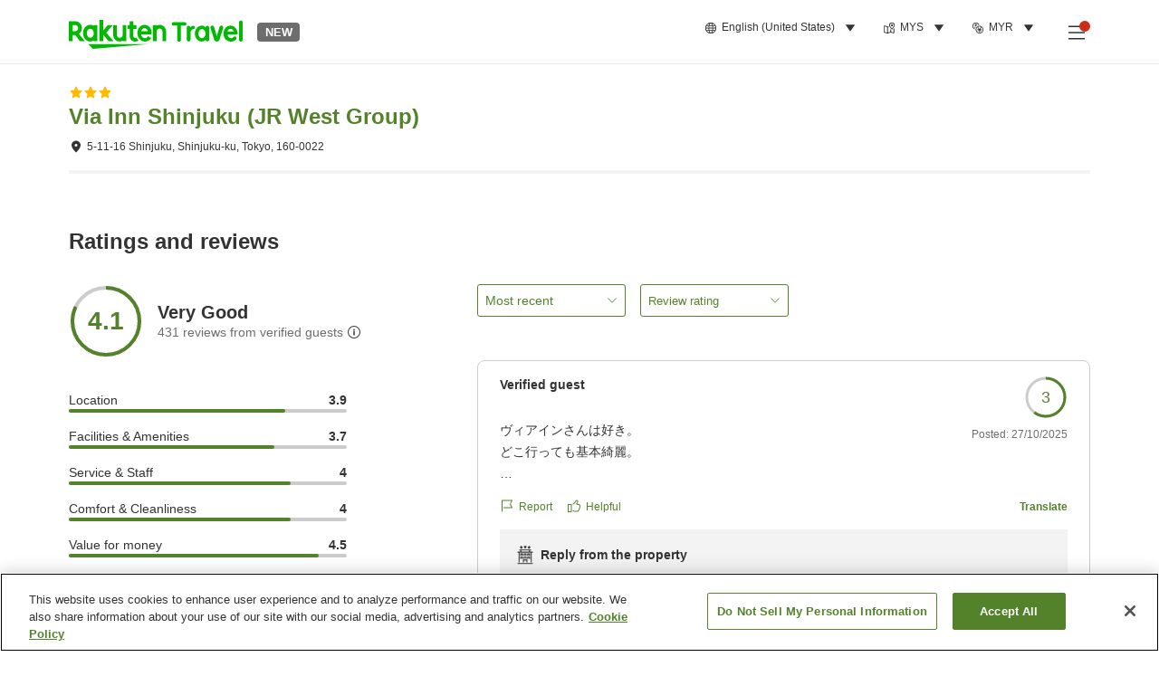

--- FILE ---
content_type: text/css
request_url: https://trv.r10s.com/eve/prod/traveler/static/5.6.0/css/src_pages_ProviderInformationPage_components_ReviewList_index_tsx-src_pages_ProviderInformati-ef7093.5fd2505f.chunk.css
body_size: 7368
content:
.pagination_wrapper__ayHXk{align-items:center;display:flex;justify-content:center;width:100%}.pagination_wrapper__ayHXk.pagination_nextAndPrev__unpIW{justify-content:space-between}.pagination_loadmoreButton__Cb9AS{max-width:unset}.pagination_leftAuto__hmDPn{margin-left:auto}.pagination_container__W24\+R{display:flex;flex-direction:column;justify-content:center;margin:16px 0}.pagination_container__W24\+R .pagination_paginationButtons__9RJK\+{align-self:center;display:inline-flex;margin-bottom:8px}.pagination_container__W24\+R .pagination_paginationButtons__9RJK\+>li{height:32px}.pagination_container__W24\+R .pagination_paginationButtons__9RJK\+ .pagination_body__WNvnb{display:flex}.pagination_container__W24\+R .pagination_paginationButtons__9RJK\+ .pagination_body__WNvnb .pagination_pageGap__\+O42E{background-color:transparent;border-color:transparent;display:inline-block;font-size:14px;font-weight:700;height:16px;line-height:16px;margin:5px 8px 5px 0;padding:0;text-align:center;width:15px}.pagination_container__W24\+R .pagination_paginationButtons__9RJK\+ .pagination_active__jWHCw,.pagination_container__W24\+R .pagination_paginationButtons__9RJK\+ .pagination_nav__lH7GL,.pagination_container__W24\+R .pagination_paginationButtons__9RJK\+ .pagination_normal__LNSH3{margin-right:8px;min-height:36px;min-width:36px;padding:0}@media(min-width:744px)and (max-width:1024px){.pagination_container__W24\+R .pagination_paginationButtons__9RJK\+ .pagination_active__jWHCw,.pagination_container__W24\+R .pagination_paginationButtons__9RJK\+ .pagination_nav__lH7GL,.pagination_container__W24\+R .pagination_paginationButtons__9RJK\+ .pagination_normal__LNSH3{font-size:14px}}.pagination_container__W24\+R .pagination_paginationButtons__9RJK\+ .pagination_normalWithoutBox__gRFKr{background-color:transparent;background-color:initial;border:none;cursor:pointer;font-size:14px;font-weight:700;line-height:20px;margin:6px 0 5px 16px;max-width:20%;min-height:25px;min-width:18px;padding:0 2px;text-align:center}.pagination_container__W24\+R .pagination_paginationButtons__9RJK\+ .pagination_normalWithoutBox__gRFKr:hover{color:#54822b}.pagination_container__W24\+R .pagination_paginationButtons__9RJK\+ .pagination_normalWithoutBox__gRFKr:last-child{margin-right:18px}.pagination_container__W24\+R .pagination_paginationButtons__9RJK\+ .pagination_normal__LNSH3{background-color:#fff;border:none;color:#333;transition:all .2s ease-in}.pagination_container__W24\+R .pagination_paginationButtons__9RJK\+ .pagination_normal__LNSH3:hover{background-color:#255500;color:#fff}.pagination_container__W24\+R .pagination_paginationButtons__9RJK\+ .pagination_active__jWHCw{pointer-events:none}.pagination_container__W24\+R .pagination_paginationButtons__9RJK\+ .pagination_activeWithoutBox__Npd2E{background-color:transparent;background-color:initial;border:none;border-bottom:2px solid #54822b;color:#54822b;font-size:14px;font-weight:700;line-height:20px;margin:7px 0 5px 16px;max-width:20%;min-height:25px;min-width:18px;padding:0 2px;pointer-events:none;position:relative;text-align:center}.pagination_container__W24\+R .pagination_paginationButtons__9RJK\+ .pagination_activeWithoutBox__Npd2E:last-child{margin-right:18px}.pagination_container__W24\+R .pagination_paginationButtons__9RJK\+ .pagination_outlinedDots__AgPAW{background-color:transparent;background-color:initial;border:none;font-size:14px;font-weight:700;line-height:20px;margin:8px 0 6px 16px;max-width:20%;min-height:25px;min-width:18px;text-align:center}.pagination_container__W24\+R .pagination_paginationLabel__LjbMw{align-self:center;font-size:14px;margin-right:8px}.providerFilterGroup_conditionContainer__xoSdk{display:flex;flex-direction:column;min-height:35px}@media(max-width:743px){.providerFilterGroup_conditionContainer__xoSdk{flex:0 0 100%;max-width:100%}}.providerFilterGroup_conditionContainer__xoSdk .providerFilterGroup_moreConditionsBox__kBGIN{display:flex;flex-direction:column}.providerFilterGroup_conditionContainer__xoSdk .providerFilterGroup_container__ALyO5 .providerFilterGroup_checkBoxLabel__n8mkW{margin:auto 0}.providerFilterGroup_conditionContainer__xoSdk .providerFilterGroup_filterGroupName__PFcen{font-size:14px;font-weight:700;line-height:1.43;margin-bottom:8px}.providerFilterGroup_conditionContainer__xoSdk .providerFilterGroup_optionText__YuyP1{margin-bottom:8px}.providerFilterGroup_conditionContainer__xoSdk .providerFilterGroup_optionText__YuyP1>span{font-size:12px;line-height:1.5}.providerFilterGroup_conditionContainer__xoSdk .providerFilterGroup_showMoreButton__W\+rJL{-webkit-appearance:none;-moz-appearance:none;appearance:none;background-color:transparent;border:none;color:inherit;color:#54822b;cursor:pointer;font-size:12px;font-weight:700;line-height:1.2;margin:0;padding:4px 0 0;text-align:left}.providerFilterGroup_optionIcon__-4PjZ{border-radius:50%;overflow:hidden}.providerFilterGroup_checked__aMXte.providerFilterGroup_checked__aMXte{background-color:#fff;border:1px solid #54822b;position:relative}.providerFilterGroup_checked__aMXte.providerFilterGroup_checked__aMXte:after{background:#54822b;border-radius:50%;content:" ";display:block;height:70%;left:50%;position:absolute;top:50%;transform:translateX(-50%) translateY(-50%);width:70%}.providerFilterGroup_checkboxWrapper__B45aA{align-items:center;display:flex;justify-content:space-between;margin-bottom:8px;width:100%}.replyBox_wrapper__c5q67{background-color:#f3f3f3;border-radius:unset;padding:16px}@media(max-width:743px){.replyBox_wrapper__c5q67{border-radius:10px}}.replyBox_title__PqoCe{font-size:14px;font-weight:700;margin-bottom:8px}@media(max-width:743px){.replyBox_title__PqoCe{margin-bottom:4px}}.replyBox_title__PqoCe .replyBox_icon__3\+cIe{stroke:#000}.replyBox_contentButton__LBGfa{-webkit-appearance:none;appearance:none;background-color:transparent;border:none;color:inherit;cursor:pointer;margin:0;padding:0;text-align:left;width:100%}.replyBox_content__tlssO{color:#333;font-size:14px;line-height:24px;width:100%}@media(min-width:1025px){.replyBox_content__tlssO{margin-bottom:16px}}.replyBox_smallContent__o\+LHt{margin-bottom:0}@media(min-width:1025px){.replyBox_smallContent__o\+LHt{-webkit-line-clamp:1;-webkit-box-orient:vertical;display:-webkit-box;overflow:hidden}}@media(min-width:1025px)and (-ms-high-contrast:active),(min-width:1025px)and (-ms-high-contrast:none){.replyBox_smallContent__o\+LHt{overflow:hidden;text-overflow:ellipsis;white-space:nowrap;width:100%}}@media(min-width:744px)and (max-width:1024px){.replyBox_smallContent__o\+LHt{-webkit-line-clamp:1;-webkit-box-orient:vertical;display:-webkit-box;overflow:hidden}}@media(min-width:744px)and (max-width:1024px)and (-ms-high-contrast:active),(min-width:744px)and (max-width:1024px)and (-ms-high-contrast:none){.replyBox_smallContent__o\+LHt{overflow:hidden;text-overflow:ellipsis;white-space:nowrap;width:100%}}@media(max-width:743px){.replyBox_smallContent__o\+LHt{-webkit-line-clamp:3;-webkit-box-orient:vertical;display:-webkit-box;overflow:hidden}}@media(max-width:743px)and (-ms-high-contrast:active),(max-width:743px)and (-ms-high-contrast:none){.replyBox_smallContent__o\+LHt{overflow:hidden;text-overflow:ellipsis;white-space:nowrap;width:100%}}.replyBox_postedDate__Frfnh{color:#6d6d6d;font-size:12px;line-height:1.5;margin-bottom:8px}@media(min-width:744px)and (max-width:1024px){.replyBox_postedDate__Frfnh{text-align:left}}@media(min-width:1025px){.replyBox_postedDate__Frfnh{text-align:left}}.checkbox_container__rF4DZ .checkbox_checkedIcon__pR9Db,.checkbox_container__rF4DZ .checkbox_disabledCheckedIcon__IcThQ,.checkbox_container__rF4DZ .checkbox_uncheckedIcon__aFLOi{display:inline-block;height:18px;margin:4px 8px 4px 4px;width:18px}.checkbox_container__rF4DZ{word-wrap:break-word;cursor:pointer;display:inline-flex;-webkit-hyphens:auto;hyphens:auto;overflow-wrap:break-word;position:relative;-webkit-user-select:none;-moz-user-select:none;user-select:none}.checkbox_container__rF4DZ:focus-within .checkbox_checkBoxIcon__rmnas{outline:auto}.checkbox_container__rF4DZ>input[type=checkbox]{clip:rect(0,0,0,0);border:0;height:1px;margin:-1px;overflow:hidden;padding:0;position:absolute;width:1px}.checkbox_container__rF4DZ .checkbox_checkBoxLabel__n1jqr{display:flex;flex-direction:column;justify-content:center}.checkbox_container__rF4DZ .checkbox_uncheckedIcon__aFLOi{background-color:#fff;border:2px solid #ccc}.checkbox_container__rF4DZ .checkbox_uncheckedIcon__aFLOi svg{visibility:hidden}.checkbox_container__rF4DZ .checkbox_checkedIcon__pR9Db{background-color:#54822b;border:2px solid #54822b}.checkbox_container__rF4DZ .checkbox_checkedIcon__pR9Db svg{animation:checkbox_fadeIn__oZgiU .2s linear 0s;height:25px;width:25px}@keyframes checkbox_fadeIn__oZgiU{0%{opacity:0}to{opacity:1}}.checkbox_container__rF4DZ .checkbox_checkedIcon__pR9Db svg path{fill:#fff;stroke:#fff}.checkbox_container__rF4DZ .checkbox_checkedIcon__pR9Db svg path:first-child{fill:#54822b;stroke:#54822b}.checkbox_container__rF4DZ .checkbox_disabledCheckedIcon__IcThQ{background-color:#eaeaea;border:2px solid #ccc}.checkbox_container__rF4DZ .checkbox_disabledCheckedIcon__IcThQ svg path{fill:#ccc;stroke:#ccc}.checkbox_container__rF4DZ .checkbox_disabledCheckedIcon__IcThQ svg path:first-child{fill:#eaeaea;stroke:#ccc;stroke-width:0}.checkbox_container__rF4DZ .checkbox_disabled__q-5IU{cursor:default}.checkbox_container__rF4DZ .checkbox_disabled__q-5IU .checkbox_uncheckedIcon__aFLOi{background-color:#f3f3f3}.checkbox_hidden__6TPkC{height:1px;overflow:hidden;position:absolute;top:-10px;width:1px}.translateButton_translateButton__V09kH{-webkit-appearance:none;appearance:none;background-color:transparent;border:none;color:inherit;color:#54822b;cursor:pointer;font-size:12px;font-weight:700;line-height:1.5;margin:0;padding:0}.translateButton_translateButton__V09kH:hover{color:#255500}@media(max-width:743px){.translateButton_translateButton__V09kH{justify-self:right}}.translateButton_scarlet__hkRI0{color:#ce2b18}.providerFilterTags_wrapper__d6QFd{font-weight:400}.providerFilterTags_filterItem__ogueS{background:#edf2e9;border:1px solid #edf2e9;border-radius:25px;color:#255500;display:inline-flex;flex-shrink:0;font-size:14px;font-weight:400;line-height:20px;margin-right:4px;padding:6px 14px;vertical-align:middle}.providerFilterTags_removeButton__3aaak{-webkit-appearance:none;appearance:none;background-color:transparent;border:none;color:inherit;cursor:pointer;margin:0 0 0 8px;padding:0}.reviewContentDetail_wrapper__MJmCV .reviewContentDetail_headerInfoBox__Z\+vp-{display:flex;flex-direction:column}.reviewContentDetail_wrapper__MJmCV .reviewContentDetail_headerInfoBox__Z\+vp-.reviewContentDetail_row__sBNCr{align-items:center}.reviewContentDetail_wrapper__MJmCV .reviewContentDetail_headerInfoBox__Z\+vp-.reviewContentDetail_row__sBNCr .reviewContentDetail_circle__zpuiQ{align-self:flex-end;margin-bottom:16px}@media(max-width:743px){.reviewContentDetail_wrapper__MJmCV .reviewContentDetail_headerInfoBox__Z\+vp-.reviewContentDetail_row__sBNCr .reviewContentDetail_circle__zpuiQ{margin-right:8px}}.reviewContentDetail_wrapper__MJmCV .reviewContentDetail_headerInfoBox__Z\+vp-.reviewContentDetail_column__LRJUd{flex-direction:column}.reviewContentDetail_wrapper__MJmCV .reviewContentDetail_headerInfoBox__Z\+vp-.reviewContentDetail_column__LRJUd .reviewContentDetail_circle__zpuiQ{margin-bottom:8px}@media(min-width:1025px){.reviewContentDetail_wrapper__MJmCV .reviewContentDetail_headerInfoBox__Z\+vp-.reviewContentDetail_column__LRJUd{margin-bottom:8px}}.reviewContentDetail_wrapper__MJmCV .reviewContentDetail_reviewButton__eEeHE{-webkit-appearance:none;appearance:none;background-color:transparent;border:none;color:inherit;cursor:pointer;flex:1 1 100%;margin:0;padding:0;width:100%}.reviewContentDetail_wrapper__MJmCV .reviewContentDetail_reviewTextWrapper__AzhK9{align-items:flex-start;display:flex;justify-content:space-between;width:100%}@media(max-width:743px){.reviewContentDetail_wrapper__MJmCV .reviewContentDetail_reviewTextWrapper__AzhK9{flex-direction:column-reverse}}.reviewContentDetail_wrapper__MJmCV .reviewContentDetail_reviewTextWrapper__AzhK9>:first-child{flex:3 1}.reviewContentDetail_wrapper__MJmCV .reviewContentDetail_reviewTextWrapper__AzhK9>:nth-child(2){flex:1 1;text-align:right}.reviewContentDetail_wrapper__MJmCV .reviewContentDetail_reviewText__WNDv1{font-size:14px;line-height:1.43;line-height:24px;width:100%}.reviewContentDetail_wrapper__MJmCV .reviewContentDetail_reviewButton__eEeHE,.reviewContentDetail_wrapper__MJmCV .reviewContentDetail_reviewText__WNDv1{color:#333;text-align:left;width:100%}.reviewContentDetail_wrapper__MJmCV .reviewContentDetail_posted__mrILN{align-self:flex-start;color:#6d6d6d;font-size:12px;line-height:1.5}@media(min-width:1025px){.reviewContentDetail_wrapper__MJmCV .reviewContentDetail_posted__mrILN{margin-top:8px}}@media(min-width:744px)and (max-width:1024px){.reviewContentDetail_wrapper__MJmCV .reviewContentDetail_posted__mrILN{margin-top:8px}}@media(max-width:743px){.reviewContentDetail_wrapper__MJmCV .reviewContentDetail_posted__mrILN{margin-bottom:16px}}.reviewContentDetail_wrapper__MJmCV .reviewContentDetail_actionButtons__n0pNJ{padding-top:16px;width:100%}.reviewContentDetail_wrapper__MJmCV .reviewContentDetail_actionButtons__n0pNJ,.reviewContentDetail_wrapper__MJmCV .reviewContentDetail_reportButtons__2Lg45{display:flex;justify-content:space-between}.reviewContentDetail_wrapper__MJmCV .reviewContentDetail_reportLeft__zL13\+{justify-content:flex-start}.reviewContentDetail_wrapper__MJmCV .reviewContentDetail_reportLeft__zL13\+>.reviewContentDetail_actionButton__VmOvq:not(:last-child){margin-right:16px}.reviewContentDetail_wrapper__MJmCV .reviewContentDetail_helpful__64UA1,.reviewContentDetail_wrapper__MJmCV .reviewContentDetail_report__xypVq,.reviewContentDetail_wrapper__MJmCV .reviewContentDetail_translateDiv__MkMlT{align-items:flex-start;font-size:12px;line-height:1.5}.reviewContentDetail_wrapper__MJmCV .reviewContentDetail_report__xypVq>span:last-child{white-space:nowrap}.reviewContentDetail_wrapper__MJmCV .reviewContentDetail_translateDiv__MkMlT{align-items:flex-end}.reviewContentDetail_wrapper__MJmCV .reviewContentDetail_helpful__64UA1{display:flex}.reviewContentDetail_wrapper__MJmCV .reviewContentDetail_helpful__64UA1 .reviewContentDetail_helpfulIcon__dNekz{margin-right:8px}.reviewContentDetail_wrapper__MJmCV .reviewContentDetail_thumbnailList__jhd1W{cursor:pointer;display:inline-block;margin:0 8px 8px 0}@media(min-width:1025px){.reviewContentDetail_wrapper__MJmCV .reviewContentDetail_thumbnailList__jhd1W{overflow:hidden}}@media(min-width:744px)and (max-width:1024px){.reviewContentDetail_wrapper__MJmCV .reviewContentDetail_thumbnailList__jhd1W{overflow:hidden}}@media(min-width:1025px){.reviewContentDetail_wrapper__MJmCV .reviewContentDetail_thumbnailList__jhd1W{margin:0 16px 8px 0}}.reviewContentDetail_wrapper__MJmCV .reviewContentDetail_thumbnailList__jhd1W:last-child{margin-right:0}.reviewContentDetail_wrapper__MJmCV .reviewContentDetail_thumbnailList__jhd1W .reviewContentDetail_thumbnail__fFXK6{border-radius:10px;height:68px;object-fit:cover;object-position:center center;width:120.88px}@media(min-width:744px)and (max-width:1024px){.reviewContentDetail_wrapper__MJmCV .reviewContentDetail_thumbnailList__jhd1W .reviewContentDetail_thumbnail__fFXK6{height:63px;width:112px}}@media(min-width:1025px){.reviewContentDetail_wrapper__MJmCV .reviewContentDetail_thumbnailList__jhd1W .reviewContentDetail_thumbnail__fFXK6{height:90px;width:160px}}.reviewContentDetail_wrapper__MJmCV .reviewContentDetail_imageContainer__lLJ9\+{line-height:0;padding-top:16px}@media(max-width:743px){.reviewContentDetail_wrapper__MJmCV .reviewContentDetail_imageContainer__lLJ9\+{display:flex;flex-wrap:nowrap;overflow:scroll;padding-top:8px}}.reviewContentDetail_translateDiv__MkMlT{display:flex;flex-direction:column}.reviewContentDetail_helpfulText__DKc3J{text-align:left;word-break:keep-all}.styledSelectBox_wrapper__8ZAUC{height:44px}.styledSelectBox_label__X7J6s{display:block;font-weight:700;margin-bottom:4px}.styledSelectBox_viewport__vEMV7{align-items:center;display:flex;height:100%;padding:12px 8px}.styledSelectBox_optionItem__QDb\+Q{color:#333;padding:16px}.styledSelectBox_optionItem__QDb\+Q:not(:last-child){border-bottom:1px solid #eaeaea}.styledSelectBox_optionItem__QDb\+Q:hover{background:#fff8e5}.styledSelectBox_list__tic4K{left:0;min-width:150px;top:100%}.styledSelectBox_list__tic4K.styledSelectBox_dialog__KHZNa{top:0}.styledSelectBox_selectedOptionItem__5zmBN{background:#edf2e9;color:#54822b}.styledSelectBox_placeholder__P1iYN{color:#6d6d6d}@media(max-width:743px){.reviewerData_item__5q9Z5{padding-bottom:4px}}.reviewerData_wrapper__XV2wM{margin-bottom:12px}@media(min-width:1025px){.reviewerData_wrapper__XV2wM{align-items:center;display:flex;flex-wrap:wrap;width:80%}}@media(min-width:744px)and (max-width:1024px){.reviewerData_wrapper__XV2wM{align-items:center;display:flex;flex-wrap:wrap;width:80%}}.reviewerData_wrapper__XV2wM .reviewerData_nickName__LTR8X{font-size:14px;font-weight:700;line-height:1.43;overflow:hidden;text-overflow:ellipsis;white-space:nowrap}.reviewerData_wrapper__XV2wM .reviewerData_iconCountry__nE\+We{height:16px;width:16px}.reviewerData_wrapper__XV2wM .reviewerData_iconTravelType__ar37v{height:24px;width:24px}.reviewerData_wrapper__XV2wM .reviewerData_noBorder__hz3Ro{border:none}.reviewerData_iconText__mYkIF span{align-items:flex-start;display:flex}.reviewerData_spacing__v7Oph{margin:0 8px}@media(max-width:743px){.reviewerData_ageBox__TTs5G{margin-left:8px}}.styledSelectBox_wrapper__RNMtN{display:inline-block;position:relative}.styledSelectBox_popup__mhaGK{padding:0;width:100%}.styledSelectBox_displayBox__W1ztz{cursor:pointer;width:100%}.styledSelectBox_displayBoxContent__KzfPE{align-items:center;display:flex}.styledSelectBox_optionItem__LUT4S{align-items:center;cursor:pointer;display:flex}.styledSelectBox_searchBox__xgiFz{border-bottom:1px solid #eaeaea}.styledSelectBox_listContainer__U\+yDP{height:100%}.styledSelectBox_searchInput__z1tS1{border:none;outline:none;width:100%}.styledSelectBox_closeButton__KyyfL{cursor:pointer}@media(min-width:1025px){.reviewScoreBars_wrapper__gpzY2 .reviewScoreBars_itemContainer__xQQG5{box-sizing:border-box;width:calc(50% - 16px)}}@media(min-width:744px)and (max-width:1024px){.reviewScoreBars_wrapper__gpzY2 .reviewScoreBars_itemContainer__xQQG5{box-sizing:border-box;width:calc(50% - 8px)}}@media(max-width:743px){.reviewScoreBars_wrapper__gpzY2 .reviewScoreBars_itemContainer__xQQG5{display:flex;justify-content:space-between}}.reviewScoreBars_wrapper__gpzY2 .reviewScoreBars_itemContainer__xQQG5.reviewScoreBars_fullWidth__CnsJt{width:100%}.reviewScoreBars_wrapper__gpzY2 .reviewScoreBars_barContainer__8YLxb{flex-grow:1;height:24px;width:100%}@media(max-width:743px){.reviewScoreBars_wrapper__gpzY2 .reviewScoreBars_barContainer__8YLxb{align-items:center;display:flex;margin-bottom:0}.reviewScoreBars_wrapper__gpzY2 .reviewScoreBars_barContainer__8YLxb>div:first-child{width:230px}}.reviewScoreBars_wrapper__gpzY2.reviewScoreBars_wrapper__gpzY2 .reviewScoreBars_bar__E3t3b{background-color:#54822b}.reviewScoreBars_wrapper__gpzY2 .reviewScoreBars_hiddenScore__9WFXL{display:none}.reviewScoreBars_wrapper__gpzY2 .reviewScoreBars_score__QOTJg{align-items:center;display:flex;flex-shrink:0;margin-bottom:8px;margin-left:8px}.filterAndSort_wrapper__WmvUe{padding:16px;width:100%}@media(min-width:1025px){.filterAndSort_wrapper__WmvUe{display:flex;flex-direction:column;padding:0}}@media(min-width:744px)and (max-width:1024px){.filterAndSort_wrapper__WmvUe{display:flex;flex-direction:column;padding:0}}.filterAndSort_wrapper__WmvUe>*{margin-bottom:16px}@media(min-width:1025px){.filterAndSort_wrapper__WmvUe .filterAndSort_container__9K-T2{display:flex;flex-direction:column;margin-right:16px;max-width:164px;width:50%}}@media(min-width:744px)and (max-width:1024px){.filterAndSort_wrapper__WmvUe .filterAndSort_container__9K-T2{display:flex;flex-direction:column;margin-right:16px;max-width:164px;width:50%}}.filterAndSort_wrapper__WmvUe .filterAndSort_title__yFJ-B{font-size:14px;font-weight:700;line-height:1.43;margin-bottom:8px}@media(max-width:743px){.filterAndSort_wrapper__WmvUe .filterAndSort_title__yFJ-B{display:block;margin-bottom:4px}}@media(min-width:1025px){.filterAndSort_wrapper__WmvUe .filterAndSort_title__yFJ-B{font-weight:400}}@media(min-width:744px)and (max-width:1024px){.filterAndSort_wrapper__WmvUe .filterAndSort_title__yFJ-B{font-weight:400}}.filterAndSort_wrapper__WmvUe .filterAndSort_popularMentions__XNHh0{display:flex;flex-wrap:wrap}.filterAndSort_wrapper__WmvUe .filterAndSort_popularMentions__XNHh0 .filterAndSort_option__JQmqs{border:1px solid #ccc;border-radius:25px;box-sizing:border-box;color:#6d6d6d;font-size:14px;font-weight:400;line-height:1.43;margin-bottom:8px;max-height:30px;padding:5px 14px;text-align:center;white-space:nowrap}.filterAndSort_wrapper__WmvUe .filterAndSort_popularMentions__XNHh0 .filterAndSort_option__JQmqs:not(:last-child){margin-right:8px}.filterAndSort_wrapper__WmvUe .filterAndSort_popularMentions__XNHh0 .filterAndSort_selectedOption__iE4Cz{background:#54822b;border:1px solid #54822b;color:#fff}.filterAndSort_reviewFilterWrapper__NOLpI{position:relative}.filterAndSort_reviewFilterWrapper__NOLpI,.filterAndSort_reviewFilterWrapper__NOLpI .filterAndSort_displayBox__89yGF{-webkit-appearance:none;appearance:none;background-color:transparent;border:none;color:inherit;cursor:pointer;margin:0;padding:0}.filterAndSort_reviewFilterWrapper__NOLpI .filterAndSort_displayBox__89yGF{align-items:center;display:flex;flex-shrink:0;justify-content:center}@media(min-width:1025px){.filterAndSort_reviewFilterWrapper__NOLpI .filterAndSort_displayBox__89yGF{display:flex;justify-content:space-between;padding:12px 8px;width:100%}}@media(min-width:744px)and (max-width:1024px){.filterAndSort_reviewFilterWrapper__NOLpI .filterAndSort_displayBox__89yGF{display:flex;justify-content:space-between;padding:12px 8px;width:100%}}.filterAndSort_reviewFilterWrapper__NOLpI .filterAndSort_popup__v8tnv{background:#fff;color:#333;left:0;min-width:400px;position:absolute;top:30px}@media(min-width:1025px){.filterAndSort_reviewFilterWrapper__NOLpI .filterAndSort_popup__v8tnv{min-width:auto;padding:4px 16px;top:44px;width:100%}}@media(min-width:744px)and (max-width:1024px){.filterAndSort_reviewFilterWrapper__NOLpI .filterAndSort_popup__v8tnv{min-width:auto;padding:4px 16px;top:44px;width:100%}}.filterAndSort_reviewFilterWrapper__NOLpI .filterAndSort_actionBox__kW0Mv{display:flex;justify-content:flex-end;padding-top:16px}.filterAndSort_reviewFilterWrapper__NOLpI .filterAndSort_actionBox__kW0Mv .filterAndSort_okButton__6ZDM5{min-height:36px}.filterAndSort_selectBoxWrapper__hmMB4{border:1px solid #54822b;border-radius:3px;color:#54822b;display:block;width:100%}@media(min-width:1025px){.filterAndSort_selectBoxWrapper__hmMB4{align-items:center;display:flex;height:36px}}@media(min-width:744px)and (max-width:1024px){.filterAndSort_selectBoxWrapper__hmMB4{align-items:center;display:flex;height:36px}.filterAndSort_selectBoxWrapper__hmMB4 .filterAndSort_viewport__Y618h{display:flex;justify-content:space-between}}@media(min-width:1025px){.filterAndSort_selectBoxWrapper__hmMB4 .filterAndSort_viewport__Y618h{display:flex;justify-content:space-between}}@media(min-width:744px)and (max-width:1024px){.filterAndSort_selectBoxWrapper__hmMB4 .filterAndSort_dropdownIcon__k0H5J{margin-left:8px}}@media(min-width:1025px){.filterAndSort_selectBoxWrapper__hmMB4 .filterAndSort_dropdownIcon__k0H5J{margin-left:8px}}@media(max-width:743px){.filterAndSort_selectBoxWrapper__hmMB4 .filterAndSort_dropdownIcon__k0H5J{position:absolute;right:0;top:50%;transform:translateY(-50%)}}.filterAndSort_popupContent__hHbhe{display:flex;flex-direction:column}.filterAndSort_checkboxWrapper__RjW6s{padding:4px 0;text-align:left}.filterAndSort_filterBox__iPZJl{width:100%}@media(max-width:743px){.filterAndSort_filterBox__iPZJl{padding:16px}.filterAndSort_filterBox__iPZJl:not(:last-child){border-bottom:1px solid #eaeaea}}.filterAndSort_providerFilterGroupTitle__5n7Yu.filterAndSort_providerFilterGroupTitle__5n7Yu{margin-bottom:0;padding-top:16px}.filterAndSort_filterOptionText__2KQxr:last-child.filterAndSort_filterOptionText__2KQxr:last-child{margin-bottom:0}.filterAndSort_reviewFilterTitle__tfY7v,.filterAndSort_sortFilterTitle__F0uJS{font-size:16px;font-weight:700;line-height:22px}.filterAndSort_reviewFilterTitle__tfY7v{display:block;padding:16px 16px 0}.filterAndSort_filterWrapper__1tEDD{display:flex;flex-wrap:wrap;gap:4px;width:100%}.reviewsScoreBars_barsContainer__\+e1V2{align-content:flex-start;display:flex;flex-wrap:wrap;justify-content:space-between}.reviewsScoreBars_barContainer__brSVl{height:26px;margin-bottom:8px;width:47%}@media(min-width:1025px){.reviewsScoreBars_barContainer__brSVl{margin-bottom:16px}}@media(min-width:744px)and (max-width:1024px){.reviewsScoreBars_barContainer__brSVl{margin-bottom:16px}}@media(min-width:1025px){.reviewsScoreBars_barContainer__brSVl{width:45%}}.reviewsScoreBars_barContainer__brSVl .reviewsScoreBars_textContainer__IiHWi{align-items:baseline;display:flex;font-size:12px;line-height:1.5;width:100%}@media(min-width:1025px){.reviewsScoreBars_barContainer__brSVl .reviewsScoreBars_textContainer__IiHWi{font-size:14px;line-height:1.43}}@media(min-width:744px)and (max-width:1024px){.reviewsScoreBars_barContainer__brSVl .reviewsScoreBars_textContainer__IiHWi{font-size:14px;line-height:1.43}}.reviewsScoreBars_barContainer__brSVl .reviewsScoreBars_textContainer__IiHWi .reviewsScoreBars_label__8oSzu{flex:1 1}.reviewsScoreBars_barContainer__brSVl .reviewsScoreBars_textContainer__IiHWi .reviewsScoreBars_score__dSZLg{color:#333;font-weight:700;text-align:right}.reviewsScoreBars_barContainer__brSVl .reviewsScoreBars_outer__ykwT\+{background-color:#ccc;border-radius:4px;height:4px;overflow:hidden;width:100%}@media(min-width:744px)and (max-width:1024px){.reviewsScoreBars_barContainer__brSVl .reviewsScoreBars_outer__ykwT\+{height:4px}}@media(min-width:1025px){.reviewsScoreBars_barContainer__brSVl .reviewsScoreBars_outer__ykwT\+{height:4px}}.reviewsScoreBars_barContainer__brSVl .reviewsScoreBars_outer__ykwT\+ .reviewsScoreBars_inner__RyLK\+{background-color:#54822b;border-bottom-right-radius:2px;border-top-right-radius:2px;height:100%;width:0}.reviewsScoreBars_barContainer__brSVl .reviewsScoreBars_outer__ykwT\+ .reviewsScoreBars_inner__RyLK\+.reviewsScoreBars_animated__GYuZs{transition:width 1.3s ease-out;will-change:width}.reviewsScoreBars_scoreBarMargin__cZP1a{margin:30px 15px 0 17px}.reviewCard_reviewCard__yH5uD{border:1px solid #ccc}@media(min-width:1025px){.reviewCard_reviewCard__yH5uD{border-radius:8px;margin-top:16px;padding:16px 24px}}@media(min-width:744px)and (max-width:1024px){.reviewCard_reviewCard__yH5uD{border-radius:8px;margin-top:16px;margin:16px 16px 0;padding:16px 24px}}@media(max-width:743px){.reviewCard_reviewCard__yH5uD{border:1px solid #eaeaea;border-radius:8px;margin-bottom:16px;padding:16px}}.reviewCard_reviewer__5B8rP{margin-bottom:0}@media(max-width:743px){.reviewCard_reviewer__5B8rP{flex:1 1;margin-bottom:16px;margin-right:16px;min-width:0}}.reviewCard_showDetails__zDs\+8{-webkit-appearance:none;appearance:none;background-color:transparent;border:none;color:inherit;cursor:pointer;margin:0;outline:none;padding:0;text-align:left;width:100%}.reviewCard_topInfo__SPiqf{display:flex}.reviewCard_userInfo__33DPt{align-items:flex-start;display:flex;justify-content:space-between}.reviewCard_replyBox__vclE7{margin:16px 0}.reviewCard_reviewDetailWrapper__i8RIj{flex-grow:1}@media(max-width:743px){.reviewCard_reviewDetailWrapper__i8RIj{width:100%}}.reviewCard_reviewDetailWrapper__i8RIj .reviewCard_reviewDetailSummary__0\+27N{margin-bottom:16px}@media(max-width:743px){.reviewCard_reviewDetailWrapper__i8RIj .reviewCard_reviewDetailSummary__0\+27N{margin-bottom:8px}.reviewCard_reviewDetailWrapper__i8RIj .reviewCard_scoreText__FGcUS{font-size:12px;line-height:1.5}}.reviewCard_reviewDetailWrapper__i8RIj .reviewCard_viewDetail__l9ZwS{display:flex}@media(max-width:743px){.reviewCard_reviewDetailWrapper__i8RIj .reviewCard_viewDetail__l9ZwS{justify-content:space-between}}@media(min-width:744px)and (max-width:1024px){.reviewCard_reviewDetailWrapper__i8RIj .reviewCard_viewDetail__l9ZwS{justify-content:space-between;padding-top:16px}}.reviewCard_reviewDetailWrapper__i8RIj .reviewCard_showMore__7P4eO{margin:0;padding:0}.reviewCard_reviewDetailWrapper__i8RIj .reviewCard_showMoreButton__5N9eo{font-size:12px;font-weight:700;line-height:1.5}.reviewCard_circle__FZeip{white-space:nowrap}@media(min-width:1025px){.reviewCard_circle__FZeip{align-self:flex-start}}@media(min-width:744px)and (max-width:1024px){.reviewCard_circle__FZeip{align-self:flex-start}}.reviewCard_block__ZzaTE,.reviewCard_invisible__\+GwL9{display:block}.reviewCard_invisible__\+GwL9{display:none}@media(max-width:743px){.reviewCard_translateDiv__6yA-y,.reviewCard_translateRely__L6px\+{justify-self:right}}@media(min-width:744px)and (max-width:1024px){.reviewCard_translateDiv__6yA-y,.reviewCard_translateRely__L6px\+{display:flex;justify-content:space-between;margin-top:8px}}@media(min-width:1025px){.reviewCard_translateDiv__6yA-y,.reviewCard_translateRely__L6px\+{display:flex;justify-content:space-between;margin-top:8px}}@media(min-width:744px)and (max-width:1024px){.reviewCard_translateRely__L6px\+{justify-content:flex-end}}@media(min-width:1025px){.reviewCard_translateRely__L6px\+{justify-content:flex-end}}.reviewCard_contentActionBox__S58-E{display:flex;justify-content:space-between}@media(min-width:744px)and (max-width:1024px){.reviewCard_contentActionBox__S58-E{position:relative}}@media(min-width:1025px){.reviewCard_contentActionBox__S58-E{position:relative}}.reviewCard_contentEllipsis__qB5Z3{-webkit-line-clamp:3;-webkit-box-orient:vertical;display:-webkit-box;overflow:hidden}@media (-ms-high-contrast:active),(-ms-high-contrast:none){.reviewCard_contentEllipsis__qB5Z3{overflow:hidden;text-overflow:ellipsis;white-space:nowrap;width:100%}}.reviewCard_reviewScoreBars__Z0w4r{display:flex;flex-wrap:wrap;justify-content:space-between}@media(min-width:1025px){.reviewCard_reviewScoreBars__Z0w4r{max-width:80%}}.showMoreAccordion_container__6LiM3{display:flex;flex-direction:column;flex-wrap:wrap;justify-content:baseline;margin-bottom:16px;padding:0 8px;width:100%}.showMoreAccordion_container__6LiM3 .showMoreAccordion_button__xx50t{-webkit-appearance:none;-moz-appearance:none;appearance:none;background-color:transparent;border:none;color:inherit;color:#54822b;cursor:pointer;display:flex;font-weight:400;justify-content:unset;margin:2px 0 0;min-height:20px;padding:0}.showMoreAccordion_container__6LiM3 .showMoreAccordion_button__xx50t:hover{color:#255500}.showMoreAccordion_container__6LiM3 .showMoreAccordion_button__xx50t span{align-items:center;display:flex}.showMoreAccordion_container__6LiM3 .showMoreAccordion_content__GDGNJ{position:relative}.reviewList_errorPageSubText__x-MDs p:not(:last-child){margin-bottom:16px}.reviewList_appNavigationButton__4NFrJ{-webkit-appearance:none;appearance:none;background-color:transparent;border:none;color:inherit;color:#54822b;cursor:pointer;margin:0;padding:0}@media(min-width:1025px){.reviewList_container__fv-1S{margin-left:auto;margin-right:auto;max-width:1160px;padding-left:16px;padding-right:16px;width:100%}}.reviewList_tabMenu__djlbG{background:#fff;border-bottom:1px solid #eaeaea;border-top:1px solid #eaeaea;display:flex;overflow:auto;padding:0 16px}@media(max-width:743px){.reviewList_tabMenu__djlbG{border-top:none;position:sticky;top:67px;z-index:3}}.reviewList_tabMenu__djlbG>*{flex-shrink:0}@media(min-width:1025px){.reviewList_contentBox__Ex5DX{padding-top:60px}.reviewList_contentBox__Ex5DX:first-child{padding-top:24px}}.reviewList_contentBox__Ex5DX.reviewList_thumbnailList__UEDIw{padding-top:16px}.reviewList_contentBox__Ex5DX.reviewList_detailSummary__EsNy4{padding-top:8px}.reviewList_notFoundBox__WSlgB{align-items:center;display:flex;flex-direction:column;justify-content:center;padding:16px}@media(max-width:743px){.reviewList_notFoundBox__WSlgB{padding-top:130px}}@media(min-width:1025px){.reviewList_notFoundBox__WSlgB{padding-top:40px}}@media(min-width:744px)and (max-width:1024px){.reviewList_notFoundBox__WSlgB{padding-top:40px}}.reviewList_notFoundBox__WSlgB .reviewList_text__d3zoh{color:#6d6d6d;font-size:14px;font-weight:700;line-height:1.43;padding-top:16px}.reviewList_breadcrumb__5Q22L{font-size:12px;padding:16px}@media(min-width:1025px){.reviewList_breadcrumb__5Q22L{padding:16px 0}}@media(max-width:743px){.reviewList_breadcrumb__5Q22L{background:#f3f3f3}}.reviewList_fullWidthContent__FU4dc{background-color:#f5f6f7;width:100%}@media(max-width:743px){.reviewList_fullWidthContent__FU4dc{padding:16px}}@media(min-width:744px)and (max-width:1024px){.reviewList_fullWidthContent__FU4dc{padding:16px}}.reviewList_hidden__ohZ4x{display:none}.reviewList_searchBarWrapper__FH8sn{border-bottom:1px solid #eaeaea;padding:8px;width:100%;z-index:997}@media(min-width:1025px){.reviewList_searchBarWrapper__FH8sn{left:0;padding:0;position:sticky;top:0}}@media(min-width:744px)and (max-width:1024px){.reviewList_searchBarWrapper__FH8sn{left:0;padding:0;position:sticky;top:0}}@media(min-width:1025px){.reviewList_searchBarWrapper__FH8sn{width:100vw}}@media(max-width:743px){.reviewList_searchBarWrapper__FH8sn{padding:8px 16px;position:sticky;top:0}}.reviewList_panelWrapper__TG6T2{width:100%}@media(max-width:743px){.reviewList_panelWrapper__TG6T2{overflow:hidden}}.reviewList_panelWrapper__TG6T2.reviewList_hidden__ohZ4x{display:none}@media(max-width:743px){.reviewList_wrapper__jPjYx{padding:16px;width:100vw}}@media(min-width:744px)and (max-width:1024px){.reviewList_wrapper__jPjYx{width:60%}}@media(min-width:1025px){.reviewList_wrapper__jPjYx{width:60%}}@media(max-width:743px){.reviewList_emptyWrapper__i6LCp{padding-bottom:16px;width:100vw}.reviewList_emptyWrapper__i6LCp .reviewList_reviewsNotFound__osSCR{padding:72px 0 0}}@media(min-width:744px)and (max-width:1024px){.reviewList_emptyWrapper__i6LCp{width:100%}}@media(min-width:1025px){.reviewList_emptyWrapper__i6LCp{width:100%}}@media(min-width:744px)and (max-width:1024px){.reviewList_loader__QFOCb{margin:0 16px 16px;padding:8px}.reviewList_loader__QFOCb:first-child{margin-top:16px}}@media(min-width:1025px){.reviewList_loader__QFOCb{margin:0 16px 16px;padding:8px}.reviewList_loader__QFOCb:first-child{margin-top:16px}}.reviewList_loaderMoreWrapper__qbQy1{margin-bottom:16px}.reviewList_loaderMoreWrapper__qbQy1 .reviewList_loaderMore__c7Ayn{background:#fff;border-radius:10px;padding:16px 8px}.reviewGrandScore_wrapper__BHIIC{display:flex}.reviewGrandScore_circleScore__xz6fq{font-size:22px}@media(min-width:744px)and (max-width:1024px){.reviewGrandScore_circleScore__xz6fq{font-size:18px}}@media(min-width:1025px){.reviewGrandScore_circleScore__xz6fq{font-size:28px}}.reviewGrandScore_evaluationContainer__v3Mvs{display:flex;flex-direction:column;font-weight:700;justify-content:center}.reviewGrandScore_evaluationContainer__v3Mvs .reviewGrandScore_reviewScore__9FFhw{color:#333;font-size:18px;font-weight:700;line-height:1.27}@media(min-width:1025px){.reviewGrandScore_evaluationContainer__v3Mvs .reviewGrandScore_reviewScore__9FFhw{font-size:20px;line-height:1.2}}@media(max-width:743px){.reviewGrandScore_evaluationContainer__v3Mvs .reviewGrandScore_reviewScore__9FFhw{font-size:18px;font-weight:700;line-height:24px;margin-bottom:4px}}.reviewGrandScore_evaluationContainer__v3Mvs .reviewGrandScore_reviewCounter__1O2i7{font-size:12px;font-weight:400;line-height:1.5}@media(max-width:743px){.reviewGrandScore_evaluationContainer__v3Mvs .reviewGrandScore_reviewCounter__1O2i7{font-size:12px;font-weight:700;line-height:16px}}@media(min-width:744px)and (max-width:1024px){.reviewGrandScore_evaluationContainer__v3Mvs .reviewGrandScore_reviewCounter__1O2i7{color:#6d6d6d;font-size:14px;line-height:1.43}}@media(min-width:1025px){.reviewGrandScore_evaluationContainer__v3Mvs .reviewGrandScore_reviewCounter__1O2i7{color:#6d6d6d;font-size:14px;line-height:1.43}}.reviewGrandScore_evaluationContainer__v3Mvs .reviewGrandScore_reviewCounter__1O2i7.reviewGrandScore_nullScore__OPf7W{color:#6d6d6d}.reviewGrandScore_evaluationContainer__v3Mvs .reviewGrandScore_reviewCounterWrapper__4fhTG{align-items:center;display:flex;position:relative}@media(max-width:743px){.reviewGrandScore_evaluationContainer__v3Mvs .reviewGrandScore_reviewCounterWrapper__4fhTG{align-items:flex-start}}.reviewGrandScore_evaluationContainer__v3Mvs .reviewGrandScore_reviewCounterWrapper__4fhTG .reviewGrandScore_infoOutlineIcon__YTzSF{-webkit-appearance:none;appearance:none;background-color:transparent;border:none;color:inherit;cursor:pointer;margin:0 0 0 4px;padding:0;z-index:1}.reviewGrandScore_evaluationContainer__v3Mvs .reviewGrandScore_reviewCounterWrapper__4fhTG .reviewGrandScore_toggleTip__LqoN2{min-width:240px;position:absolute;right:-112px;top:32px;z-index:1}.reviewGrandScore_evaluationContainer__v3Mvs .reviewGrandScore_reviewCounterWrapper__4fhTG .reviewGrandScore_toggleTip__LqoN2 .reviewGrandScore_toolTipInfo__6BOgV{background-color:#333;border-radius:8px;font-family:Arial;padding:12px 16px;position:absolute}.reviewGrandScore_evaluationContainer__v3Mvs .reviewGrandScore_reviewCounterWrapper__4fhTG .reviewGrandScore_toggleTip__LqoN2 .reviewGrandScore_toolTipInfo__6BOgV>*{max-height:-moz-fit-content;max-height:fit-content}.reviewGrandScore_evaluationContainer__v3Mvs .reviewGrandScore_reviewCounterWrapper__4fhTG .reviewGrandScore_toggleTip__LqoN2 .reviewGrandScore_toolTipInfo__6BOgV:after{border-color:transparent transparent #333;border-width:10px;position:absolute;top:-20px;transform:translateX(-50%)}.reviewGrandScore_evaluationContainer__v3Mvs .reviewGrandScore_reviewCounterWrapper__4fhTG .reviewGrandScore_toggleTip__LqoN2 .reviewGrandScore_toolTipInfo__6BOgV .reviewGrandScore_verifiedGuest__ESjbw{margin-bottom:4px}@media(min-width:1025px){.reviewGrandScore_evaluationContainer__v3Mvs .reviewGrandScore_reviewCounterWrapper__4fhTG .reviewGrandScore_toggleTip__LqoN2 .reviewGrandScore_toolTipInfo__6BOgV .reviewGrandScore_verifiedGuest__ESjbw{font-size:12px;font-weight:700;line-height:16px}}@media(min-width:744px)and (max-width:1024px){.reviewGrandScore_evaluationContainer__v3Mvs .reviewGrandScore_reviewCounterWrapper__4fhTG .reviewGrandScore_toggleTip__LqoN2 .reviewGrandScore_toolTipInfo__6BOgV .reviewGrandScore_verifiedGuest__ESjbw{font-size:12px;font-weight:700;line-height:16px}}@media(max-width:743px){.reviewGrandScore_evaluationContainer__v3Mvs .reviewGrandScore_reviewCounterWrapper__4fhTG .reviewGrandScore_toggleTip__LqoN2 .reviewGrandScore_toolTipInfo__6BOgV .reviewGrandScore_verifiedGuest__ESjbw{font-size:12px;font-weight:700;line-height:16px}}.reviewGrandScore_evaluationContainer__v3Mvs .reviewGrandScore_reviewCounterWrapper__4fhTG .reviewGrandScore_toggleTip__LqoN2 .reviewGrandScore_toolTipInfo__6BOgV .reviewGrandScore_verifiedGuestToolTip__NVw5N{display:block;font-weight:400}@media(min-width:1025px){.reviewGrandScore_evaluationContainer__v3Mvs .reviewGrandScore_reviewCounterWrapper__4fhTG .reviewGrandScore_toggleTip__LqoN2 .reviewGrandScore_toolTipInfo__6BOgV .reviewGrandScore_verifiedGuestToolTip__NVw5N{font-size:12px;line-height:16px}}@media(min-width:744px)and (max-width:1024px){.reviewGrandScore_evaluationContainer__v3Mvs .reviewGrandScore_reviewCounterWrapper__4fhTG .reviewGrandScore_toggleTip__LqoN2 .reviewGrandScore_toolTipInfo__6BOgV .reviewGrandScore_verifiedGuestToolTip__NVw5N{font-size:12px;line-height:16px}}@media(max-width:743px){.reviewGrandScore_evaluationContainer__v3Mvs .reviewGrandScore_reviewCounterWrapper__4fhTG .reviewGrandScore_toggleTip__LqoN2 .reviewGrandScore_toolTipInfo__6BOgV .reviewGrandScore_verifiedGuestToolTip__NVw5N{font-size:12px;line-height:16px}}.reviewGrandScore_evaluationContainer__v3Mvs .reviewGrandScore_reviewCounterWrapper__4fhTG .reviewGrandScore_toggleTip__LqoN2 .reviewGrandScore_toolTipInfo__6BOgV .reviewGrandScore_closeButton__WpgTT{-webkit-appearance:none;appearance:none;background-color:transparent;border:none;color:inherit;cursor:pointer;float:right;margin:0;padding:0}.reviewGrandScore_mobOpenReviewsBtn__8k-Iz{align-items:stretch;display:flex;text-align:left;width:100%}a,abbr,acronym,address,applet,article,aside,audio,b,big,blockquote,body,canvas,caption,center,cite,code,dd,del,details,dfn,div,dl,dt,em,embed,fieldset,figcaption,figure,footer,form,h1,h2,h3,h4,h5,h6,header,hgroup,html,i,iframe,img,ins,kbd,label,legend,li,mark,menu,nav,object,ol,output,p,pre,q,ruby,s,samp,section,small,span,strike,strong,sub,summary,sup,table,tbody,td,tfoot,th,thead,time,tr,tt,u,ul,var,video{border:0;font-size:100%;font:inherit;margin:0;padding:0;vertical-align:baseline}article,aside,details,figcaption,figure,footer,header,hgroup,menu,nav,section{display:block}body{line-height:1}ol,ul{list-style:none}blockquote,q{quotes:none}blockquote:after,blockquote:before,q:after,q:before{content:"";content:none}table{border-collapse:collapse;border-spacing:0}html{box-sizing:border-box}html:has(dialog[open][modal-mode=fullScreen]){height:100vh;isolation:isolate;overflow:hidden;position:fixed;touch-action:none;-ms-touch-action:none}*,:after,:before{box-sizing:inherit}body{color:#333;font-family:arial,sans-serif;font-size:14px;line-height:1.43}h1{font-size:24px;font-weight:700;line-height:1.25}@media(max-width:743px){h1{font-size:22px;line-height:1.27}}h2{font-size:20px;font-weight:700;line-height:1.2}@media(max-width:743px){h2{font-size:18px;line-height:1.2}}h3{font-size:16px;line-height:1.5}h3,h4{font-weight:700}h4{font-size:14px;line-height:1.43}h5{font-size:12px;font-weight:700;line-height:1.2}body{-webkit-text-size-adjust:100%;margin:0;padding:0}@media(min-width:1025px){header{height:70px}}@media(min-width:744px)and (max-width:1024px){header{height:70px}}.reviewScoreInformation_errorPageSubText__92b-w p:not(:last-child){margin-bottom:16px}.reviewScoreInformation_appNavigationButton__eCrfx{-webkit-appearance:none;appearance:none;background-color:transparent;border:none;color:inherit;color:#54822b;cursor:pointer;margin:0;padding:0}@media(min-width:1025px){.reviewScoreInformation_container__iPgyC{margin-left:auto;margin-right:auto;max-width:1160px;padding-left:16px;padding-right:16px;width:100%}}.reviewScoreInformation_tabMenu__AYK6K{background:#fff;border-bottom:1px solid #eaeaea;border-top:1px solid #eaeaea;display:flex;overflow:auto;padding:0 16px}@media(max-width:743px){.reviewScoreInformation_tabMenu__AYK6K{border-top:none;position:sticky;top:67px;z-index:3}}.reviewScoreInformation_tabMenu__AYK6K>*{flex-shrink:0}@media(min-width:1025px){.reviewScoreInformation_contentBox__eWDBc{padding-top:60px}.reviewScoreInformation_contentBox__eWDBc:first-child{padding-top:24px}}.reviewScoreInformation_contentBox__eWDBc.reviewScoreInformation_thumbnailList__q2oa-{padding-top:16px}.reviewScoreInformation_contentBox__eWDBc.reviewScoreInformation_detailSummary__ytt52{padding-top:8px}.reviewScoreInformation_notFoundBox__Sg0Rn{align-items:center;display:flex;flex-direction:column;justify-content:center;padding:16px}@media(max-width:743px){.reviewScoreInformation_notFoundBox__Sg0Rn{padding-top:130px}}@media(min-width:1025px){.reviewScoreInformation_notFoundBox__Sg0Rn{padding-top:40px}}@media(min-width:744px)and (max-width:1024px){.reviewScoreInformation_notFoundBox__Sg0Rn{padding-top:40px}}.reviewScoreInformation_notFoundBox__Sg0Rn .reviewScoreInformation_text__S7hu1{color:#6d6d6d;font-size:14px;font-weight:700;line-height:1.43;padding-top:16px}.reviewScoreInformation_breadcrumb__7EDr7{font-size:12px;padding:16px}@media(min-width:1025px){.reviewScoreInformation_breadcrumb__7EDr7{padding:16px 0}}@media(max-width:743px){.reviewScoreInformation_breadcrumb__7EDr7{background:#f3f3f3}}.reviewScoreInformation_fullWidthContent__HYBfq{background-color:#f5f6f7;width:100%}@media(max-width:743px){.reviewScoreInformation_fullWidthContent__HYBfq{padding:16px}}@media(min-width:744px)and (max-width:1024px){.reviewScoreInformation_fullWidthContent__HYBfq{padding:16px}}.reviewScoreInformation_hidden__3amux{display:none}.reviewScoreInformation_searchBarWrapper__Jpw3a{border-bottom:1px solid #eaeaea;padding:8px;width:100%;z-index:997}@media(min-width:1025px){.reviewScoreInformation_searchBarWrapper__Jpw3a{left:0;padding:0;position:sticky;top:0}}@media(min-width:744px)and (max-width:1024px){.reviewScoreInformation_searchBarWrapper__Jpw3a{left:0;padding:0;position:sticky;top:0}}@media(min-width:1025px){.reviewScoreInformation_searchBarWrapper__Jpw3a{width:100vw}}@media(max-width:743px){.reviewScoreInformation_searchBarWrapper__Jpw3a{padding:8px 16px;position:sticky;top:0}}.reviewScoreInformation_panelWrapper__F2ysp{width:100%}@media(max-width:743px){.reviewScoreInformation_panelWrapper__F2ysp{overflow:hidden}}.reviewScoreInformation_panelWrapper__F2ysp.reviewScoreInformation_hidden__3amux{display:none}@media(max-width:743px){.reviewScoreInformation_reviewScoreInformationContainer__X00kH{background:#fff;padding:16px 16px 0}}@media(min-width:1025px){.reviewScoreInformation_reviewScoreInformationContainer__X00kH{flex-shrink:0;height:382px;margin-bottom:100px;margin-right:32px;position:sticky;top:145px}}@media(min-width:744px)and (max-width:1024px){.reviewScoreInformation_reviewScoreInformationContainer__X00kH{flex-shrink:0;height:382px;margin-bottom:100px;margin-right:32px;position:sticky;top:145px}.reviewScoreInformation_wrapper__RYcoz .reviewScoreInformation_grandScoreBox__brUKL{font-size:20px;margin-bottom:36px}}@media(min-width:1025px){.reviewScoreInformation_wrapper__RYcoz .reviewScoreInformation_grandScoreBox__brUKL{font-size:20px;margin-bottom:36px}}.reviewScoreInformation_wrapper__RYcoz .reviewScoreInformation_sortAndFilterWrapper__4TGtB{align-items:center;display:flex;justify-content:center;width:100%}.reviewScoreInformation_wrapper__RYcoz .reviewScoreInformation_sortAndFilterWrapper__4TGtB .reviewScoreInformation_filterButton__JJQ1J{border-radius:8px;font-size:16px;height:40px;line-height:22px;min-height:40px;padding:8px 4px;width:100%}.reviewScoreInformation_wrapper__RYcoz .reviewScoreInformation_sortAndFilterWrapper__4TGtB .reviewScoreInformation_filterButton__JJQ1J .reviewScoreInformation_filterButtonText__rKhyT{margin-left:8px}.reviewScoreInformation_wrapper__RYcoz .reviewScoreInformation_ratingContainer__l9cor{display:flex;flex-basis:auto}@media(max-width:743px){.reviewScoreInformation_wrapper__RYcoz .reviewScoreInformation_ratingContainer__l9cor{margin-bottom:16px}}.reviewScoreInformation_wrapper__RYcoz .reviewScoreInformation_ratingContainer__l9cor .reviewScoreInformation_circleScore__kyf1w{margin-right:8px}@media(min-width:1025px){.reviewScoreInformation_wrapper__RYcoz .reviewScoreInformation_ratingContainer__l9cor .reviewScoreInformation_circleScore__kyf1w{font-size:28px;font-weight:700;line-height:40px;margin-right:16px}}@media(min-width:744px)and (max-width:1024px){.reviewScoreInformation_wrapper__RYcoz .reviewScoreInformation_ratingContainer__l9cor .reviewScoreInformation_circleScore__kyf1w{font-size:28px;font-size:36px;font-weight:700;line-height:40px;margin-right:16px}}.reviewScoreInformation_wrapper__RYcoz .reviewScoreInformation_evaluationContainer__MXVZr{width:95%}@media(max-width:743px){.reviewScoreInformation_wrapper__RYcoz .reviewScoreInformation_evaluationContainer__MXVZr{margin-bottom:8px}}.textWithBadge_wrapper__5QoPD{word-wrap:break-word;align-items:center;display:inline-flex;-webkit-hyphens:auto;hyphens:auto;overflow-wrap:break-word}.textWithBadge_badgeWrapper__YwpJA{margin-left:4px}.badge_badge__bsni3{align-items:center;background:#d7402e;border-radius:50%;display:inline-flex;height:20px;justify-content:center;min-width:20px;width:20px}.badge_badge__bsni3.badge_color-primary__sXw6x{background-color:#54822b}.badge_badge__bsni3.badge_size-small__DfasN{font-weight:400;height:16px;min-width:16px;width:16px}.badge_title__j36p-{color:#fff}.badge_smallText__pqQy3{font-size:10px}
/*# sourceMappingURL=src_pages_ProviderInformationPage_components_ReviewList_index_tsx-src_pages_ProviderInformati-ef7093.5fd2505f.chunk.css.map*/

--- FILE ---
content_type: application/javascript
request_url: https://cdn.cookielaw.org/consent/2a9e7cc8-5b37-4ce4-878b-6e52ef858224/OtAutoBlock.js
body_size: 29375
content:
!function(){function q(a){var c=[],b=[],e=function(f){for(var g={},h=0;h<u.length;h++){var d=u[h];if(d.Tag===f){g=d;break}var l=void 0,k=d.Tag;var C=(k=-1!==k.indexOf("http:")?k.replace("http:",""):k.replace("https:",""),-1!==(l=k.indexOf("?"))?k.replace(k.substring(l),""):k);if(f&&(-1!==f.indexOf(C)||-1!==d.Tag.indexOf(f))){g=d;break}}return g}(a);return e.CategoryId&&(c=e.CategoryId),e.Vendor&&(b=e.Vendor.split(":")),!e.Tag&&D&&(b=c=function(f){var g=[],h=function(d){var l=document.createElement("a");
return l.href=d,-1!==(d=l.hostname.split(".")).indexOf("www")||2<d.length?d.slice(1).join("."):l.hostname}(f);v.some(function(d){return d===h})&&(g=["C0004"]);return g}(a)),{categoryIds:c,vsCatIds:b}}function w(a){return!a||!a.length||(a&&window.OptanonActiveGroups?a.every(function(c){return-1!==window.OptanonActiveGroups.indexOf(","+c+",")}):void 0)}function m(a,c){void 0===c&&(c=null);var b=window,e=b.OneTrust&&b.OneTrust.IsVendorServiceEnabled;b=e&&b.OneTrust.IsVendorServiceEnabled();return"Categories"===
r||"All"===r&&e&&!b?w(a):("Vendors"===r||"All"===r&&e&&b)&&w(c)}function n(a){a=a.getAttribute("class")||"";return-1!==a.indexOf("optanon-category")||-1!==a.indexOf("ot-vscat")}function p(a){return a.hasAttribute("data-ot-ignore")}function x(a,c,b){void 0===b&&(b=null);var e=a.join("-"),f=b&&b.join("-"),g=c.getAttribute("class")||"",h="",d=!1;a&&a.length&&-1===g.indexOf("optanon-category-"+e)&&(h=("optanon-category-"+e).trim(),d=!0);b&&b.length&&-1===g.indexOf("ot-vscat-"+f)&&(h+=" "+("ot-vscat-"+
f).trim(),d=!0);d&&c.setAttribute("class",h+" "+g)}function y(a,c,b){void 0===b&&(b=null);var e;a=a.join("-");b=b&&b.join("-");return-1===c.indexOf("optanon-category-"+a)&&(e=("optanon-category-"+a).trim()),-1===c.indexOf("ot-vscat-"+b)&&(e+=" "+("ot-vscat-"+b).trim()),e+" "+c}function z(a){var c,b=q(a.src||"");(b.categoryIds.length||b.vsCatIds.length)&&(x(b.categoryIds,a,b.vsCatIds),m(b.categoryIds,b.vsCatIds)||(a.type="text/plain"),a.addEventListener("beforescriptexecute",c=function(e){"text/plain"===
a.getAttribute("type")&&e.preventDefault();a.removeEventListener("beforescriptexecute",c)}))}function A(a){var c=a.src||"",b=q(c);(b.categoryIds.length||b.vsCatIds.length)&&(x(b.categoryIds,a,b.vsCatIds),m(b.categoryIds,b.vsCatIds)||(a.removeAttribute("src"),a.setAttribute("data-src",c)))}var u=JSON.parse('[{"Tag":"https://travel.rakuten.com/usa/en-us/hotel_info_item/cnt_japan/sub_chiba_prefecture/cty_chiba_city/10123456867112","CategoryId":["C0004"],"Vendor":null},{"Tag":"https://travel.rakuten.com/usa/en-us/hotel_info_item/cnt_japan/sub_kumamoto_prefecture/cty_kikuchi_city/10123456877528","CategoryId":["C0004"],"Vendor":null},{"Tag":"https://travel.rakuten.com/usa/en-us/hotel_info_item/cnt_japan/sub_hyogo_prefecture/cty_kobe_city/10123456849023","CategoryId":["C0004"],"Vendor":null},{"Tag":"https://travel.rakuten.com/usa/en-us/hotel_list/cnt_japan/sub_tokushima_prefecture/cty_higashimiyoshi_town","CategoryId":["C0004"],"Vendor":null},{"Tag":"https://travel.rakuten.com/usa/en-us/hotel_info_item/cnt_japan/sub_kochi_prefecture/cty_muroto_city/10123456885014","CategoryId":["C0004"],"Vendor":null},{"Tag":"https://travel.rakuten.com/usa/en-us/hotel_list/cnt_japan/sub_ishikawa_prefecture/cty_kahoku_city","CategoryId":["C0004"],"Vendor":null},{"Tag":"https://travel.rakuten.com/usa/en-us/hotel_info_item/cnt_japan/sub_miyazaki_prefecture/cty_miyakonojo_city/10123456877056","CategoryId":["C0004"],"Vendor":null},{"Tag":"https://travel.rakuten.com/usa/en-us/hotel_info_item/cnt_japan/sub_oita_prefecture/cty_kitsuki_city/10123456883564","CategoryId":["C0004"],"Vendor":null},{"Tag":"https://travel.rakuten.com/usa/en-us/hotel_info_item/cnt_japan/sub_fukuoka_prefecture/cty_yukuhashi_city/10123456867978","CategoryId":["C0004"],"Vendor":null},{"Tag":"https://travel.rakuten.com/usa/en-us/hotel_list/cnt_japan/sub_shizuoka_prefecture/cty_gotemba_city/page_2","CategoryId":["C0004"],"Vendor":null},{"Tag":"https://travel.rakuten.com/usa/en-us/hotel_list/cnt_japan/sub_tokyo/cty_arakawa_ward/page_2","CategoryId":["C0004"],"Vendor":null},{"Tag":"https://travel.rakuten.com/usa/en-us/hotel_info_item/cnt_japan/sub_wakayama_prefecture/cty_tanabe_city/10123456883823","CategoryId":["C0004"],"Vendor":null},{"Tag":"https://travel.rakuten.com/usa/en-us/hotel_list/cnt_japan/sub_shiga_prefecture/cty_hino_town_shiga","CategoryId":["C0004"],"Vendor":null},{"Tag":"https://travel.rakuten.com/usa/en-us/hotel_info_item/cnt_japan/sub_hokkaido/cty_muroran_city/10123456862036","CategoryId":["C0004"],"Vendor":null},{"Tag":"https://travel.rakuten.com/usa/en-us/hotel_info_item/cnt_japan/sub_gunma_prefecture/cty_katashina_village/10123456888055","CategoryId":["C0004"],"Vendor":null},{"Tag":"https://travel.rakuten.com/usa/en-us/hotel_info_item/cnt_japan/sub_chiba_prefecture/cty_urayasu_city/10123456795045/","CategoryId":["C0004"],"Vendor":null},{"Tag":"https://travel.rakuten.com/usa/en-us/hotel_info_item/cnt_japan/sub_okinawa/cty_naha_city/10123456887235","CategoryId":["C0004"],"Vendor":null},{"Tag":"https://travel.rakuten.com/tha/th-th/hotel_list/cnt_japan/sub_hokkaido/cty_rankoshi_town","CategoryId":["C0004"],"Vendor":null},{"Tag":"https://travel.rakuten.com/usa/en-us/hotel_info_item/cnt_japan/sub_toyama_prefecture/cty_nyuzen_town/10123456883014","CategoryId":["C0004"],"Vendor":null},{"Tag":"https://travel.rakuten.com/tha/th-th/hotel_list/cnt_japan/sub_kyoto/cty_yosano_town/poi_311352","CategoryId":["C0004"],"Vendor":null},{"Tag":"https://travel.rakuten.com/usa/en-us/hotel_list/cnt_japan/sub_chiba_prefecture/cty_sodegaura_city/page_2","CategoryId":["C0004"],"Vendor":null},{"Tag":"https://travel.rakuten.com/usa/en-us/hotel_info_item/cnt_japan/sub_okinawa/cty_ishigaki_city/10123456881144","CategoryId":["C0004"],"Vendor":null},{"Tag":"https://travel.rakuten.com/usa/en-us/hotel_list/cnt_japan/sub_okinawa/cty_higashi_village/page_2","CategoryId":["C0004"],"Vendor":null},{"Tag":"https://travel.rakuten.com/usa/en-us/hotel_info_item/cnt_japan/sub_tokyo/cty_shibuya_ward/10123456874369","CategoryId":["C0004"],"Vendor":null},{"Tag":"https://travel.rakuten.com/usa/en-us/hotel_info_item/cnt_japan/sub_hyogo_prefecture/cty_minami_awaji_city/10123456795125","CategoryId":["C0004"],"Vendor":null},{"Tag":"https://travel.rakuten.com/usa/en-us/hotel_info_item/cnt_japan/sub_hokkaido/cty_nayoro_city/10123456871288","CategoryId":["C0004"],"Vendor":null},{"Tag":"https://travel.rakuten.com/tha/th-th/hotel_list/cnt_japan/sub_tokushima_prefecture/cty_mugi_town/sta_1180425","CategoryId":["C0004"],"Vendor":null},{"Tag":"https://travel.rakuten.com/usa/en-us/hotel_list/cnt_japan/sub_hokkaido/cty_takinoue_town","CategoryId":["C0004"],"Vendor":null},{"Tag":"https://travel.rakuten.com/usa/en-us/hotel_list/cnt_japan/sub_hokkaido/cty_taiki_town_hokkaido","CategoryId":["C0004"],"Vendor":null},{"Tag":"https://travel.rakuten.com/usa/en-us/hotel_info_item/cnt_japan/sub_kochi_prefecture/cty_kochi_city/10123456882950","CategoryId":["C0004"],"Vendor":null},{"Tag":"https://travel.rakuten.com/usa/en-us/hotel_info_item/cnt_japan/sub_yamaguchi_prefecture/cty_ube_city/10123456863103","CategoryId":["C0004"],"Vendor":null},{"Tag":"https://travel.rakuten.com/tha/th-th/hotel_list/cnt_japan/sub_iwate_prefecture/cty_iwaizumi_town","CategoryId":["C0004"],"Vendor":null},{"Tag":"https://travel.rakuten.com/usa/en-us/hotel_list/cnt_japan/sub_kochi_prefecture/cty_nahari_town","CategoryId":["C0004"],"Vendor":null},{"Tag":"https://travel.rakuten.com/usa/en-us/hotel_info_item/cnt_japan/sub_shiga_prefecture/cty_nagahama_city/10123456879989","CategoryId":["C0004"],"Vendor":null},{"Tag":"https://travel.rakuten.com/usa/en-us/hotel_list/cnt_japan/sub_hokkaido/cty_akkeshi_town/page_2","CategoryId":["C0004"],"Vendor":null},{"Tag":"https://travel.rakuten.com/usa/en-us/hotel_list/cnt_japan/sub_ibaraki_prefecture/cty_namegata_city","CategoryId":["C0004"],"Vendor":null},{"Tag":"https://travel.rakuten.com/usa/en-us/hotel_info_item/cnt_japan/sub_hiroshima_prefecture/cty_hiroshima_city/10123456877112","CategoryId":["C0004"],"Vendor":null},{"Tag":"https://travel.rakuten.com/usa/en-us/hotel_info_item/cnt_japan/sub_hokkaido/cty_takinoue_town/10123456872126","CategoryId":["C0004"],"Vendor":null},{"Tag":"https://travel.rakuten.com/usa/en-us/hotel_list/cnt_japan/sub_wakayama_prefecture/cty_hidakagawa_town","CategoryId":["C0004"],"Vendor":null},{"Tag":"https://travel.rakuten.com/usa/en-us/hotel_info_item/cnt_japan/sub_gunma_prefecture/cty_shibukawa_city/10123456887089","CategoryId":["C0004"],"Vendor":null},{"Tag":"https://travel.rakuten.com/usa/en-us/hotel_info_item/cnt_japan/sub_wakayama_prefecture/cty_kimino_town/10123456882030","CategoryId":["C0004"],"Vendor":null},{"Tag":"https://travel.rakuten.com/usa/en-us/hotel_info_item/cnt_japan/sub_oita_prefecture/cty_oita_city/10123456863084","CategoryId":["C0004"],"Vendor":null},{"Tag":"https://travel.rakuten.com/usa/en-us/hotel_list/cnt_japan/sub_fukushima_prefecture/cty_tomioka_town","CategoryId":["C0004"],"Vendor":null},{"Tag":"https://travel.rakuten.com/usa/en-us/hotel_info_item/cnt_japan/sub_akita_prefecture/cty_kitaakita_city/10123456885621","CategoryId":["C0004"],"Vendor":null},{"Tag":"https://travel.rakuten.com/usa/en-us/hotel_list/cnt_japan/sub_nara_prefecture/cty_higashiyoshino_village","CategoryId":["C0004"],"Vendor":null},{"Tag":"https://travel.rakuten.com/usa/en-us/hotel_info_item/cnt_japan/sub_hokkaido/cty_wakkanai_city/10123456882098","CategoryId":["C0004"],"Vendor":null},{"Tag":"https://travel.rakuten.com/usa/en-us/hotel_info_item/cnt_japan/sub_kagoshima_prefecture/cty_osaki_town/10123456887312","CategoryId":["C0004"],"Vendor":null},{"Tag":"https://travel.rakuten.com/usa/en-us/hotel_list/cnt_japan/sub_tottori_prefecture/cty_chizu_town","CategoryId":["C0004"],"Vendor":null},{"Tag":"https://travel.rakuten.com/usa/en-us/hotel_list/cnt_japan/sub_tochigi_prefecture/cty_moka_city","CategoryId":["C0004"],"Vendor":null},{"Tag":"https://travel.rakuten.com/usa/en-us/hotel_info_item/cnt_japan/sub_toyama_prefecture/cty_uozu_city/10123456794713","CategoryId":["C0004"],"Vendor":null},{"Tag":"https://travel.rakuten.com/usa/en-us/hotel_info_item/cnt_japan/sub_okinawa/cty_urasoe_city/10123456887590","CategoryId":["C0004"],"Vendor":null},{"Tag":"https://travel.rakuten.com/usa/en-us/hotel_info_item/cnt_japan/sub_kyoto/cty_maizuru_city/10123456877219","CategoryId":["C0004"],"Vendor":null},{"Tag":"https://travel.rakuten.com/usa/en-us/hotel_info_item/cnt_japan/sub_hokkaido/cty_noboribetsu_city/10123456878363","CategoryId":["C0004"],"Vendor":null},{"Tag":"https://travel.rakuten.com/usa/en-us/hotel_list/cnt_japan/sub_okinawa/cty_yonabaru_town","CategoryId":["C0004"],"Vendor":null},{"Tag":"https://travel.rakuten.com/usa/en-us/hotel_info_item/cnt_japan/sub_yamanashi_prefecture/cty_fujikawaguchiko_town/10123456794982","CategoryId":["C0004"],"Vendor":null},{"Tag":"https://travel.rakuten.com/usa/en-us/hotel_info_item/cnt_japan/sub_fukui_prefecture/cty_echizen_city/10123456883106","CategoryId":["C0004"],"Vendor":null},{"Tag":"https://travel.rakuten.com/usa/en-us/hotel_info_item/cnt_japan/sub_chiba_prefecture/cty_noda_city/10123456903025","CategoryId":["C0004"],"Vendor":null},{"Tag":"https://travel.rakuten.com/usa/en-us/hotel_list/cnt_japan/sub_okinawa/cty_minamidaito_village/page_2","CategoryId":["C0004"],"Vendor":null},{"Tag":"https://travel.rakuten.com/usa/en-us/hotel_info_item/cnt_japan/sub_nagano_prefecture/cty_suzaka_city/10123456887991","CategoryId":["C0004"],"Vendor":null},{"Tag":"https://travel.rakuten.com/tha/th-th/hotel_list/cnt_japan/sub_kanagawa_prefecture/cty_miura_city/sta_2700508","CategoryId":["C0004"],"Vendor":null},{"Tag":"https://travel.rakuten.com/usa/en-us/hotel_info_item/cnt_japan/sub_ehime_prefecture/cty_kumakogen_town/10123456884892","CategoryId":["C0004"],"Vendor":null},{"Tag":"https://travel.rakuten.com/usa/en-us/hotel_list/cnt_japan/sub_hyogo_prefecture/cty_kamikawa_town_hyogo/page_2","CategoryId":["C0004"],"Vendor":null},{"Tag":"https://travel.rakuten.com/usa/en-us/hotel_info_item/cnt_japan/sub_shizuoka_prefecture/cty_kosai_city/10123456881049","CategoryId":["C0004"],"Vendor":null},{"Tag":"https://travel.rakuten.com/usa/en-us/hotel_info_item/cnt_japan/sub_hokkaido/cty_esashi_town_hokkaido_s/10123456871225","CategoryId":["C0004"],"Vendor":null},{"Tag":"https://travel.rakuten.com/usa/en-us/hotel_info_item/cnt_japan/sub_nagano_prefecture/cty_komoro_city/10123456863300","CategoryId":["C0004"],"Vendor":null},{"Tag":"https://travel.rakuten.com/usa/en-us/hotel_info_item/cnt_japan/sub_gifu_prefecture/cty_takayama_city/10123456887388","CategoryId":["C0004"],"Vendor":null},{"Tag":"https://travel.rakuten.com/usa/en-us/hotel_list/cnt_japan/sub_shizuoka_prefecture/cty_makinohara_city","CategoryId":["C0004"],"Vendor":null},{"Tag":"https://travel.rakuten.com/usa/en-us/hotel_list/cnt_japan/sub_hokkaido/cty_saroma_town","CategoryId":["C0004"],"Vendor":null},{"Tag":"https://travel.rakuten.com/usa/en-us/hotel_list/cnt_japan/sub_ehime_prefecture/cty_yawatahama_city","CategoryId":["C0004"],"Vendor":null},{"Tag":"https://travel.rakuten.com/usa/en-us/hotel_info_item/cnt_japan/sub_yamanashi_prefecture/cty_chuo_city/10123456874478","CategoryId":["C0004"],"Vendor":null},{"Tag":"https://travel.rakuten.com/usa/en-us/hotel_info_item/cnt_japan/sub_kagawa_prefecture/cty_sanuki_city/10123456880986","CategoryId":["C0004"],"Vendor":null},{"Tag":"https://travel.rakuten.com/tha/th-th/hotel_list/cnt_japan/sub_saga_prefecture/cty_tara_town/sta_1190519","CategoryId":["C0004"],"Vendor":null},{"Tag":"https://travel.rakuten.com/usa/en-us/hotel_list/cnt_japan/sub_kanagawa_prefecture/cty_yamato_city","CategoryId":["C0004"],"Vendor":null},{"Tag":"https://travel.rakuten.com/usa/en-us/hotel_info_item/cnt_japan/sub_miyazaki_prefecture/cty_nobeoka_city/10123456872467","CategoryId":["C0004"],"Vendor":null},{"Tag":"https://travel.rakuten.com/tha/th-th/hotel_list/cnt_japan/sub_yamanashi_prefecture/cty_hokuto_city_yamanashi/sta_1140102","CategoryId":["C0004"],"Vendor":null},{"Tag":"https://travel.rakuten.com/usa/en-us/hotel_list/cnt_japan/sub_hokkaido/cty_hiroo_town/page_2","CategoryId":["C0004"],"Vendor":null},{"Tag":"https://travel.rakuten.com/usa/en-us/hotel_list/cnt_japan/sub_miyazaki_prefecture/cty_saito_city","CategoryId":["C0004"],"Vendor":null},{"Tag":"https://travel.rakuten.com/usa/en-us/hotel_info_item/cnt_japan/sub_hiroshima_prefecture/cty_onomichi_city/10123456885038","CategoryId":["C0004"],"Vendor":null},{"Tag":"https://travel.rakuten.com/usa/en-us/hotel_list/cnt_japan/sub_kagoshima_prefecture/cty_osaki_town","CategoryId":["C0004"],"Vendor":null},{"Tag":"https://travel.rakuten.com/usa/en-us/hotel_info_item/cnt_japan/sub_hokkaido/cty_bibai_city/10123456883461","CategoryId":["C0004"],"Vendor":null},{"Tag":"https://travel.rakuten.com/usa/en-us/hotel_list/cnt_japan/sub_wakayama_prefecture/cty_kainan_city","CategoryId":["C0004"],"Vendor":null},{"Tag":"https://travel.rakuten.com/usa/en-us/hotel_list/cnt_japan/sub_ibaraki_prefecture/cty_daigo_town","CategoryId":["C0004"],"Vendor":null},{"Tag":"https://travel.rakuten.com/usa/en-us/hotel_list/cnt_japan/sub_okinawa/cty_haebaru_town","CategoryId":["C0004"],"Vendor":null},{"Tag":"https://travel.rakuten.com/usa/en-us/hotel_list/cnt_japan/sub_fukushima_prefecture/cty_shimogo_town","CategoryId":["C0004"],"Vendor":null},{"Tag":"https://travel.rakuten.com/usa/en-us/hotel_info_item/cnt_japan/sub_tokyo/cty_shibuya_ward/10123456863200","CategoryId":["C0004"],"Vendor":null},{"Tag":"https://travel.rakuten.com/usa/en-us/hotel_info_item/cnt_japan/sub_shizuoka_prefecture/cty_shizuoka_city/10123456847998","CategoryId":["C0004"],"Vendor":null},{"Tag":"https://travel.rakuten.com/usa/en-us/hotel_list/cnt_japan/sub_hokkaido/cty_nanae_town/page_2","CategoryId":["C0004"],"Vendor":null},{"Tag":"https://travel.rakuten.com/tha/th-th/hotel_list/cnt_japan/sub_kanagawa_prefecture/cty_yokohama_city/sta_2900205","CategoryId":["C0004"],"Vendor":null},{"Tag":"https://travel.rakuten.com/tha/th-th/hotel_list/cnt_japan/sub_kanagawa_prefecture/cty_yokohama_city/sta_2900206","CategoryId":["C0004"],"Vendor":null},{"Tag":"https://travel.rakuten.com/usa/en-us/hotel_info_item/cnt_japan/sub_tokushima_prefecture/cty_naruto_city/10123456884162","CategoryId":["C0004"],"Vendor":null},{"Tag":"https://travel.rakuten.com/usa/en-us/hotel_info_item/cnt_japan/sub_kyoto/cty_kyoto_city/10123456885980","CategoryId":["C0004"],"Vendor":null},{"Tag":"https://travel.rakuten.com/usa/en-us/hotel_list/cnt_japan/sub_nara_prefecture/cty_oyodo_town","CategoryId":["C0004"],"Vendor":null},{"Tag":"https://travel.rakuten.com/usa/en-us/hotel_list/cnt_japan/sub_nara_prefecture/cty_heguri_town","CategoryId":["C0004"],"Vendor":null},{"Tag":"https://travel.rakuten.com/usa/en-us/hotel_list/cnt_japan/sub_okinawa/cty_nanjo_city/page_2","CategoryId":["C0004"],"Vendor":null},{"Tag":"https://travel.rakuten.com/sgp/zh-cn/explorer/cnt_japan/sub_kanagawa_prefecture","CategoryId":["C0004"],"Vendor":null},{"Tag":"https://travel.rakuten.com/usa/en-us/hotel_list/cnt_japan/sub_hokkaido/cty_rishirifuji_town","CategoryId":["C0004"],"Vendor":null},{"Tag":"https://travel.rakuten.com/tha/th-th/hotel_list/cnt_japan/sub_tokushima_prefecture/cty_komatsushima_city/sta_1180406","CategoryId":["C0004"],"Vendor":null},{"Tag":"https://travel.rakuten.com/usa/en-us/hotel_info_item/cnt_japan/sub_tochigi_prefecture/cty_nasu_town/10123456913196","CategoryId":["C0004"],"Vendor":null},{"Tag":"https://travel.rakuten.com/usa/en-us/hotel_list/cnt_japan/sub_osaka/cty_suita_city/page_2","CategoryId":["C0004"],"Vendor":null},{"Tag":"https://travel.rakuten.com/usa/en-us/hotel_info_item/cnt_japan/sub_fukushima_prefecture/cty_kitashiobara_village/10123456886018","CategoryId":["C0004"],"Vendor":null},{"Tag":"https://travel.rakuten.com/usa/en-us/hotel_info_item/cnt_japan/sub_oita_prefecture/cty_kokonoe_town/10123456873110","CategoryId":["C0004"],"Vendor":null},{"Tag":"https://travel.rakuten.com/usa/en-us/hotel_info_item/cnt_japan/sub_hokkaido/cty_kutchan_town/10123456880260","CategoryId":["C0004"],"Vendor":null},{"Tag":"https://travel.rakuten.com/usa/en-us/hotel_info_item/cnt_japan/sub_gunma_prefecture/cty_isesaki_city/10123456913225","CategoryId":["C0004"],"Vendor":null},{"Tag":"https://travel.rakuten.com/usa/en-us/hotel_list/cnt_japan/sub_tokyo/cty_ome_city","CategoryId":["C0004"],"Vendor":null},{"Tag":"https://travel.rakuten.com/usa/en-us/hotel_info_item/cnt_japan/sub_hokkaido/cty_sapporo_city/10123456852967","CategoryId":["C0004"],"Vendor":null},{"Tag":"https://travel.rakuten.com/tha/th-th/hotel_list/cnt_japan/sub_toyama_prefecture/cty_takaoka_city/sta_9941409","CategoryId":["C0004"],"Vendor":null},{"Tag":"https://travel.rakuten.com/usa/en-us/hotel_info_item/cnt_japan/sub_ibaraki_prefecture/cty_tsukuba_city/10123456861020","CategoryId":["C0004"],"Vendor":null},{"Tag":"https://travel.rakuten.com/usa/en-us/hotel_info_item/cnt_japan/sub_tochigi_prefecture/cty_nikko_city/10123456874943","CategoryId":["C0004"],"Vendor":null},{"Tag":"https://travel.rakuten.com/usa/en-us/myaccount/coupon_detail/16123456937971","CategoryId":["C0004"],"Vendor":null},{"Tag":"https://travel.rakuten.com/usa/en-us/hotel_list/cnt_japan/sub_chiba_prefecture/cty_tomisato_city","CategoryId":["C0004"],"Vendor":null},{"Tag":"https://travel.rakuten.com/usa/en-us/hotel_info_item/cnt_japan/sub_hokkaido/cty_abashiri_city/10123456795593","CategoryId":["C0004"],"Vendor":null},{"Tag":"https://travel.rakuten.com/usa/en-us/hotel_list/cnt_japan/sub_hokkaido/cty_toma_town/page_2","CategoryId":["C0004"],"Vendor":null},{"Tag":"https://travel.rakuten.com/tha/th-th/hotel_list/cnt_japan/sub_hokkaido/cty_yakumo_town/sta_1110133","CategoryId":["C0004"],"Vendor":null},{"Tag":"https://travel.rakuten.com/usa/en-us/hotel_list/cnt_japan/sub_hokkaido/cty_akkeshi_town","CategoryId":["C0004"],"Vendor":null},{"Tag":"https://travel.rakuten.com/usa/en-us/hotel_list/cnt_japan/sub_okinawa/cty_tomigusuku_city/page_2","CategoryId":["C0004"],"Vendor":null},{"Tag":"https://travel.rakuten.com/usa/en-us/hotel_list/cnt_japan/sub_hyogo_prefecture/cty_kato_city","CategoryId":["C0004"],"Vendor":null},{"Tag":"https://travel.rakuten.com/usa/en-us/hotel_info_item/cnt_japan/sub_aomori_prefecture/cty_noheji_town/10123456877250","CategoryId":["C0004"],"Vendor":null},{"Tag":"https://travel.rakuten.com/usa/en-us/hotel_info_item/cnt_japan/sub_kumamoto_prefecture/cty_amakusa_city/10123456881708","CategoryId":["C0004"],"Vendor":null},{"Tag":"https://travel.rakuten.com/usa/en-us/hotel_info_item/cnt_japan/sub_okinawa/cty_ishigaki_city/10123456861100","CategoryId":["C0004"],"Vendor":null},{"Tag":"https://travel.rakuten.com/usa/en-us/hotel_info_item/cnt_japan/sub_okinawa/cty_ishigaki_city/10123456860251","CategoryId":["C0004"],"Vendor":null},{"Tag":"https://travel.rakuten.com/usa/en-us/hotel_info_item/cnt_japan/sub_kanagawa_prefecture/cty_miura_city/10123456887022","CategoryId":["C0004"],"Vendor":null},{"Tag":"https://travel.rakuten.com/usa/en-us/hotel_list/cnt_japan/sub_hiroshima_prefecture/cty_osakikamijima_town","CategoryId":["C0004"],"Vendor":null},{"Tag":"https://travel.rakuten.com/usa/en-us/hotel_list/cnt_japan/sub_aomori_prefecture/cty_gonohe_town","CategoryId":["C0004"],"Vendor":null},{"Tag":"https://travel.rakuten.com/usa/en-us/hotel_info_item/cnt_japan/sub_fukushima_prefecture/cty_nishigo_village/10123456876222","CategoryId":["C0004"],"Vendor":null},{"Tag":"https://travel.rakuten.com/usa/en-us/hotel_info_item/cnt_japan/sub_kanagawa_prefecture/cty_fujisawa_city/10123456887764","CategoryId":["C0004"],"Vendor":null},{"Tag":"https://cm.g.doubleclick.net/pixel","CategoryId":["C0004"],"Vendor":null},{"Tag":"https://travel.rakuten.com/usa/en-us/hotel_info_item/cnt_japan/sub_shizuoka_prefecture/cty_nishiizu_town/10123456909974","CategoryId":["C0004"],"Vendor":null},{"Tag":"https://travel.rakuten.com/usa/en-us/hotel_info_item/cnt_japan/sub_fukui_prefecture/cty_echizen_town/10123456884676","CategoryId":["C0004"],"Vendor":null},{"Tag":"https://travel.rakuten.com/usa/en-us/hotel_list/cnt_japan/sub_kumamoto_prefecture/cty_nagasu_town","CategoryId":["C0004"],"Vendor":null},{"Tag":"https://travel.rakuten.com/usa/en-us/hotel_info_item/cnt_japan/sub_kyoto/cty_kyoto_city/10123456848104","CategoryId":["C0004"],"Vendor":null},{"Tag":"https://travel.rakuten.com/usa/en-us/hotel_list/cnt_japan/sub_tokyo/cty_inagi_city/page_2","CategoryId":["C0004"],"Vendor":null},{"Tag":"https://travel.rakuten.com/usa/en-us/hotel_info_item/cnt_japan/sub_kagoshima_prefecture/cty_ibusuki_city/10123456882351","CategoryId":["C0004"],"Vendor":null},{"Tag":"https://travel.rakuten.com/usa/en-us/hotel_list/cnt_japan/sub_hokkaido/cty_kembuchi_town/page_2","CategoryId":["C0004"],"Vendor":null},{"Tag":"https://travel.rakuten.com/usa/en-us/hotel_info_item/cnt_japan/sub_tottori_prefecture/cty_tottori_city/10123456884547","CategoryId":["C0004"],"Vendor":null},{"Tag":"https://travel.rakuten.com/usa/en-us/hotel_list/cnt_japan/sub_kumamoto_prefecture/cty_ashikita_town","CategoryId":["C0004"],"Vendor":null},{"Tag":"https://travel.rakuten.com/usa/en-us/hotel_list/cnt_japan/sub_hokkaido/cty_otoineppu_village","CategoryId":["C0004"],"Vendor":null},{"Tag":"https://travel.rakuten.com/usa/en-us/hotel_list/cnt_japan/sub_hokkaido/cty_date_city_hokkaido","CategoryId":["C0004"],"Vendor":null},{"Tag":"https://travel.rakuten.com/usa/en-us/hotel_info_item/cnt_japan/sub_kanagawa_prefecture/cty_kawasaki_city/10123456871093","CategoryId":["C0004"],"Vendor":null},{"Tag":"https://travel.rakuten.com/tha/th-th/hotel_list/cnt_japan/sub_yamaguchi_prefecture/cty_mine_city/sta_1172204","CategoryId":["C0004"],"Vendor":null},{"Tag":"https://travel.rakuten.com/usa/en-us/hotel_info_item/cnt_japan/sub_tokyo/cty_hachijo_town/10123456865152","CategoryId":["C0004"],"Vendor":null},{"Tag":"https://travel.rakuten.com/usa/en-us/hotel_list/cnt_japan/sub_yamanashi_prefecture/cty_chuo_city","CategoryId":["C0004"],"Vendor":null},{"Tag":"https://travel.rakuten.com/usa/en-us/hotel_info_item/cnt_japan/sub_oita_prefecture/cty_yufu_city/10123456882399","CategoryId":["C0004"],"Vendor":null},{"Tag":"https://travel.rakuten.com/usa/en-us/hotel_info_item/cnt_japan/sub_chiba_prefecture/cty_urayasu_city/10123456854005","CategoryId":["C0004"],"Vendor":null},{"Tag":"https://travel.rakuten.com/usa/en-us/hotel_list/cnt_japan/sub_osaka/cty_daito_city","CategoryId":["C0004"],"Vendor":null},{"Tag":"https://travel.rakuten.com/usa/en-us/hotel_list/cnt_japan/sub_iwate_prefecture/cty_yamada_town","CategoryId":["C0004"],"Vendor":null},{"Tag":"https://travel.rakuten.com/usa/en-us/hotel_info_item/cnt_japan/sub_shizuoka_prefecture/cty_matsuzaki_town/10123456877617","CategoryId":["C0004"],"Vendor":null},{"Tag":"https://travel.rakuten.com/tha/th-th/hotel_list/cnt_japan/sub_nagano_prefecture/cty_ueda_city/sta_9940407","CategoryId":["C0004"],"Vendor":null},{"Tag":"https://travel.rakuten.com/usa/en-us/hotel_list/cnt_japan/sub_chiba_prefecture/cty_shiroi_city","CategoryId":["C0004"],"Vendor":null},{"Tag":"https://travel.rakuten.com/tha/th-th/hotel_list/cnt_japan/sub_nagano_prefecture/cty_ueda_city/sta_9940404","CategoryId":["C0004"],"Vendor":null},{"Tag":"https://travel.rakuten.com/usa/en-us/hotel_info_item/cnt_japan/sub_yamanashi_prefecture/cty_yamanakako_village/10123456876009","CategoryId":["C0004"],"Vendor":null},{"Tag":"https://travel.rakuten.com/usa/en-us/hotel_list/cnt_japan/sub_tokyo/cty_machida_city/page_2","CategoryId":["C0004"],"Vendor":null},{"Tag":"https://travel.rakuten.com/tha/th-th/hotel_list/cnt_japan/sub_nagano_prefecture/cty_ueda_city/sta_9940409","CategoryId":["C0004"],"Vendor":null},{"Tag":"https://travel.rakuten.com/usa/en-us/hotel_info_item/cnt_japan/sub_okinawa/cty_yomitan_village/10123456794770","CategoryId":["C0004"],"Vendor":null},{"Tag":"https://travel.rakuten.com/usa/en-us/hotel_info_item/cnt_japan/sub_hokkaido/cty_erimo_town/10123456883551","CategoryId":["C0004"],"Vendor":null},{"Tag":"https://travel.rakuten.com/usa/en-us/hotel_info_item/cnt_japan/sub_fukuoka_prefecture/cty_fukuoka_city/10123456877069","CategoryId":["C0004"],"Vendor":null},{"Tag":"https://travel.rakuten.com/usa/en-us/hotel_list/cnt_japan/sub_hokkaido/cty_numata_town/page_2","CategoryId":["C0004"],"Vendor":null},{"Tag":"https://travel.rakuten.com/usa/en-us/hotel_list/cnt_japan/sub_ehime_prefecture/cty_ikata_town","CategoryId":["C0004"],"Vendor":null},{"Tag":"https://travel.rakuten.com/usa/en-us/hotel_info_item/cnt_japan/sub_kyoto/cty_maizuru_city/10123456899014","CategoryId":["C0004"],"Vendor":null},{"Tag":"https://travel.rakuten.com/usa/en-us/hotel_list/cnt_japan/sub_kyoto/cty_kyotamba_town","CategoryId":["C0004"],"Vendor":null},{"Tag":"https://travel.rakuten.com/usa/en-us/hotel_list/cnt_japan/sub_chiba_prefecture/cty_inzai_city/page_2","CategoryId":["C0004"],"Vendor":null},{"Tag":"https://travel.rakuten.com/tha/th-th/hotel_list/cnt_japan/sub_saitama_prefecture/cty_chichibu_city/poi_687","CategoryId":["C0004"],"Vendor":null},{"Tag":"https://travel.rakuten.com/usa/en-us/hotel_info_item/cnt_japan/sub_kagoshima_prefecture/cty_shibushi_city/10123456884126","CategoryId":["C0004"],"Vendor":null},{"Tag":"https://travel.rakuten.com/usa/en-us/hotel_info_item/cnt_japan/sub_fukui_prefecture/cty_mihama_town_fukui/10123456881489","CategoryId":["C0004"],"Vendor":null},{"Tag":"https://travel.rakuten.com/usa/en-us/hotel_list/cnt_japan/sub_osaka/cty_higashiosaka_city/page_2","CategoryId":["C0004"],"Vendor":null},{"Tag":"https://travel.rakuten.com/usa/en-us/hotel_list/cnt_japan/sub_nagano_prefecture/cty_iizuna_town","CategoryId":["C0004"],"Vendor":null},{"Tag":"https://travel.rakuten.com/usa/en-us/hotel_list/cnt_japan/sub_shiga_prefecture/cty_higashiomi_city","CategoryId":["C0004"],"Vendor":null},{"Tag":"https://travel.rakuten.com/usa/en-us/hotel_info_item/cnt_japan/sub_iwate_prefecture/cty_iwaizumi_town/10123456879986","CategoryId":["C0004"],"Vendor":null},{"Tag":"https://travel.rakuten.com/usa/en-us/hotel_info_item/cnt_japan/sub_hokkaido/cty_niseko_town/10123456887371","CategoryId":["C0004"],"Vendor":null},{"Tag":"https://travel.rakuten.com/usa/en-us/hotel_info_item/cnt_japan/sub_wakayama_prefecture/cty_koya_town/10123456882401","CategoryId":["C0004"],"Vendor":null},{"Tag":"https://travel.rakuten.com/usa/en-us/hotel_info_item/cnt_japan/sub_shiga_prefecture/cty_maibara_city/10123456880179","CategoryId":["C0004"],"Vendor":null},{"Tag":"https://travel.rakuten.com/usa/en-us/hotel_info_item/cnt_japan/sub_chiba_prefecture/cty_otaki_town/10123456876284","CategoryId":["C0004"],"Vendor":null},{"Tag":"https://travel.rakuten.com/usa/en-us/hotel_list/cnt_japan/sub_hokkaido/cty_shibetsu_city/page_2","CategoryId":["C0004"],"Vendor":null},{"Tag":"https://travel.rakuten.com/tha/th-th/hotel_list/cnt_japan/sub_toyama_prefecture/cty_nanto_city/sta_1141710","CategoryId":["C0004"],"Vendor":null},{"Tag":"https://travel.rakuten.com/tha/th-th/hotel_list/cnt_japan/sub_okayama_prefecture/cty_soja_city/sta_9970501","CategoryId":["C0004"],"Vendor":null},{"Tag":"https://travel.rakuten.com/usa/en-us/hotel_info_item/cnt_japan/sub_hokkaido/cty_sapporo_city/10123456876967","CategoryId":["C0004"],"Vendor":null},{"Tag":"https://travel.rakuten.com/usa/en-us/hotel_list/cnt_japan/sub_tochigi_prefecture/cty_mashiko_town","CategoryId":["C0004"],"Vendor":null},{"Tag":"https://travel.rakuten.com/usa/en-us/hotel_info_item/cnt_japan/sub_niigata_prefecture/cty_nagaoka_city/10123456871445","CategoryId":["C0004"],"Vendor":null},{"Tag":"https://travel.rakuten.com/usa/en-us/hotel_info_item/cnt_japan/sub_nagano_prefecture/cty_ueda_city/10123456884985","CategoryId":["C0004"],"Vendor":null},{"Tag":"https://travel.rakuten.com/usa/en-us/hotel_info_item/cnt_japan/sub_hiroshima_prefecture/cty_onomichi_city/10123456871235","CategoryId":["C0004"],"Vendor":null},{"Tag":"https://travel.rakuten.com/usa/en-us/hotel_list/cnt_japan/sub_hokkaido/cty_ozora_town","CategoryId":["C0004"],"Vendor":null},{"Tag":"https://travel.rakuten.com/usa/en-us/hotel_info_item/cnt_japan/sub_kagoshima_prefecture/cty_kagoshima_city/10123456882137","CategoryId":["C0004"],"Vendor":null},{"Tag":"https://travel.rakuten.com/usa/en-us/hotel_info_item/cnt_japan/sub_aichi_prefecture/cty_komaki_city/10123456850085","CategoryId":["C0004"],"Vendor":null},{"Tag":"https://travel.rakuten.com/tha/th-th/hotel_list/cnt_japan/sub_aichi_prefecture/cty_komaki_city/sta_9951901","CategoryId":["C0004"],"Vendor":null},{"Tag":"https://travel.rakuten.com/usa/en-us/hotel_list/cnt_japan/sub_shizuoka_prefecture/cty_yoshida_town/page_2","CategoryId":["C0004"],"Vendor":null},{"Tag":"https://travel.rakuten.com/usa/en-us/hotel_info_item/cnt_japan/sub_tochigi_prefecture/cty_nikko_city/10123456919973","CategoryId":["C0004"],"Vendor":null},{"Tag":"https://travel.rakuten.com/usa/en-us/hotel_info_item/cnt_japan/sub_hokkaido/cty_otaru_city/10123456795543","CategoryId":["C0004"],"Vendor":null},{"Tag":"https://travel.rakuten.com/widgets/providerList.main.js","CategoryId":["C0003"],"Vendor":null},{"Tag":"https://travel.rakuten.com/usa/en-us/hotel_info_item/cnt_japan/sub_hyogo_prefecture/cty_kasai_city/10123456881074","CategoryId":["C0004"],"Vendor":null},{"Tag":"https://travel.rakuten.com/usa/en-us/hotel_info_item/cnt_japan/sub_tochigi_prefecture/cty_nikko_city/10123456876243","CategoryId":["C0004"],"Vendor":null},{"Tag":"https://travel.rakuten.com/usa/en-us/hotel_info_item/cnt_japan/sub_hokkaido/cty_obihiro_city/10123456795708","CategoryId":["C0004"],"Vendor":null},{"Tag":"https://travel.rakuten.com/usa/en-us/hotel_info_item/cnt_japan/sub_tokyo/cty_chuo_ward/10123456795674","CategoryId":["C0004"],"Vendor":null},{"Tag":"https://travel.rakuten.com/usa/en-us/hotel_info_item/cnt_japan/sub_shizuoka_prefecture/cty_matsuzaki_town/10123456883910","CategoryId":["C0004"],"Vendor":null},{"Tag":"https://travel.rakuten.com/usa/en-us/hotel_info_item/cnt_japan/sub_gunma_prefecture/cty_takasaki_city/10123456884414","CategoryId":["C0004"],"Vendor":null},{"Tag":"https://travel.rakuten.com/usa/en-us/hotel_info_item/cnt_japan/sub_okayama_prefecture/cty_kurashiki_city/10123456886249","CategoryId":["C0004"],"Vendor":null},{"Tag":"https://travel.rakuten.com/usa/en-us/hotel_info_item/cnt_japan/sub_hokkaido/cty_sapporo_city/10123456795890","CategoryId":["C0004"],"Vendor":null},{"Tag":"https://travel.rakuten.com/usa/en-us/hotel_info_item/cnt_japan/sub_saitama_prefecture/cty_yokoze_town/10123456884461","CategoryId":["C0004"],"Vendor":null},{"Tag":"https://travel.rakuten.com/usa/en-us/hotel_info_item/cnt_japan/sub_nagasaki_prefecture/cty_omura_city/10123456883469","CategoryId":["C0004"],"Vendor":null},{"Tag":"https://travel.rakuten.com/usa/en-us/hotel_list/cnt_japan/sub_fukushima_prefecture/cty_aizubange_town","CategoryId":["C0004"],"Vendor":null},{"Tag":"https://travel.rakuten.com/usa/en-us/hotel_list/cnt_japan/sub_chiba_prefecture/cty_kimitsu_city/page_2","CategoryId":["C0004"],"Vendor":null},{"Tag":"https://travel.rakuten.com/usa/en-us/hotel_info_item/cnt_japan/sub_iwate_prefecture/cty_nishiwaga_town/10123456883682","CategoryId":["C0004"],"Vendor":null},{"Tag":"https://travel.rakuten.com/usa/en-us/hotel_info_item/cnt_japan/sub_hokkaido/cty_otaru_city/10123456795534","CategoryId":["C0004"],"Vendor":null},{"Tag":"https://travel.rakuten.com/usa/en-us/hotel_info_item/cnt_japan/sub_wakayama_prefecture/cty_kushimoto_town/10123456873306","CategoryId":["C0004"],"Vendor":null},{"Tag":"https://travel.rakuten.com/usa/en-us/hotel_list/cnt_japan/sub_kanagawa_prefecture/cty_zushi_city/page_2","CategoryId":["C0004"],"Vendor":null},{"Tag":"https://travel.rakuten.com/usa/en-us/hotel_info_item/cnt_japan/sub_wakayama_prefecture/cty_kainan_city/10123456914032","CategoryId":["C0004"],"Vendor":null},{"Tag":"https://travel.rakuten.com/usa/en-us/hotel_info_item/cnt_japan/sub_shiga_prefecture/cty_yasu_city/10123456877564","CategoryId":["C0004"],"Vendor":null},{"Tag":"https://travel.rakuten.com/tha/th-th/hotel_list/cnt_japan/sub_yamagata_prefecture/cty_yamagata_city_yamagata/sta_1121803","CategoryId":["C0004"],"Vendor":null},{"Tag":"https://travel.rakuten.com/usa/en-us/hotel_list/cnt_japan/sub_kyoto/cty_ine_town/page_2","CategoryId":["C0004"],"Vendor":null},{"Tag":"https://travel.rakuten.com/usa/en-us/hotel_info_item/cnt_japan/sub_hokkaido/cty_niseko_town/10123456885189","CategoryId":["C0004"],"Vendor":null},{"Tag":"https://travel.rakuten.com/usa/en-us/hotel_info_item/cnt_japan/sub_kumamoto_prefecture/cty_yamaga_city/10123456795656","CategoryId":["C0004"],"Vendor":null},{"Tag":"https://gum.criteo.com/sync","CategoryId":["C0004"],"Vendor":null},{"Tag":"https://travel.rakuten.com/usa/en-us/hotel_list/cnt_japan/sub_chiba_prefecture/cty_matsudo_city/page_2","CategoryId":["C0004"],"Vendor":null},{"Tag":"https://travel.rakuten.com/tha/th-th/hotel_list/cnt_japan/sub_kanagawa_prefecture/cty_yokohama_city/sta_2700132","CategoryId":["C0004"],"Vendor":null},{"Tag":"https://travel.rakuten.com/usa/en-us/hotel_info_item/cnt_japan/sub_ehime_prefecture/cty_matsuyama_city/10123456856017","CategoryId":["C0004"],"Vendor":null},{"Tag":"https://travel.rakuten.com/usa/en-us/hotel_info_item/cnt_japan/sub_hiroshima_prefecture/cty_onomichi_city/10123456887287","CategoryId":["C0004"],"Vendor":null},{"Tag":"https://travel.rakuten.com/usa/en-us/hotel_list/cnt_japan/sub_tokyo/cty_miyake_village/page_2","CategoryId":["C0004"],"Vendor":null},{"Tag":"https://travel.rakuten.com/usa/en-us/hotel_info_item/cnt_japan/sub_okayama_prefecture/cty_tsuyama_city/10123456883163","CategoryId":["C0004"],"Vendor":null},{"Tag":"https://travel.rakuten.com/usa/en-us/hotel_info_item/cnt_japan/sub_tochigi_prefecture/cty_utsunomiya_city/10123456867993","CategoryId":["C0004"],"Vendor":null},{"Tag":"https://travel.rakuten.com/usa/en-us/hotel_list/cnt_japan/sub_hokkaido/cty_obihiro_city/page_2","CategoryId":["C0004"],"Vendor":null},{"Tag":"https://travel.rakuten.com/usa/en-us/hotel_info_item/cnt_japan/sub_hokkaido/cty_kamishihoro_town/10123456887277","CategoryId":["C0004"],"Vendor":null},{"Tag":"https://travel.rakuten.com/usa/en-us/hotel_info_item/cnt_japan/sub_kyoto/cty_kyoto_city/10123456884639","CategoryId":["C0004"],"Vendor":null},{"Tag":"https://travel.rakuten.com/usa/en-us/hotel_list/cnt_japan/sub_okayama_prefecture/cty_ibara_city","CategoryId":["C0004"],"Vendor":null},{"Tag":"https://travel.rakuten.com/usa/en-us/hotel_info_item/cnt_japan/sub_tokyo/cty_koto_ward/10123456875536","CategoryId":["C0004"],"Vendor":null},{"Tag":"https://travel.rakuten.com/usa/en-us/hotel_info_item/cnt_japan/sub_chiba_prefecture/cty_chiba_city/10123456796254","CategoryId":["C0004"],"Vendor":null},{"Tag":"https://travel.rakuten.com/usa/en-us/hotel_info_item/cnt_japan/sub_nara_prefecture/cty_asuka_village/10123456885553","CategoryId":["C0004"],"Vendor":null},{"Tag":"https://travel.rakuten.com/usa/en-us/hotel_info_item/cnt_japan/sub_akita_prefecture/cty_semboku_city/10123456872051","CategoryId":["C0004"],"Vendor":null},{"Tag":"https://travel.rakuten.com/usa/en-us/hotel_list/cnt_japan/sub_osaka/cty_kadoma_city/page_2","CategoryId":["C0004"],"Vendor":null},{"Tag":"https://travel.rakuten.com/tha/th-th/hotel_list/cnt_japan/sub_aichi_prefecture/cty_hekinan_city/sta_3000502","CategoryId":["C0004"],"Vendor":null},{"Tag":"https://travel.rakuten.com/usa/en-us/hotel_info_item/cnt_japan/sub_nagano_prefecture/cty_nagawa_town/10123456885090","CategoryId":["C0004"],"Vendor":null},{"Tag":"https://travel.rakuten.com/usa/en-us/hotel_info_item/cnt_japan/sub_osaka/cty_izumisano_city/10123456901157","CategoryId":["C0004"],"Vendor":null},{"Tag":"https://travel.rakuten.com/usa/en-us/hotel_list/cnt_japan/sub_aichi_prefecture/cty_chita_city","CategoryId":["C0004"],"Vendor":null},{"Tag":"https://travel.rakuten.com/usa/en-us/hotel_info_item/cnt_japan/sub_toyama_prefecture/cty_kurobe_city/10123456917166","CategoryId":["C0004"],"Vendor":null},{"Tag":"https://travel.rakuten.com/tha/th-th/hotel_list/cnt_japan/sub_kanagawa_prefecture/cty_yokohama_city/sta_2700123","CategoryId":["C0004"],"Vendor":null},{"Tag":"https://travel.rakuten.com/usa/en-us/hotel_list/cnt_japan/sub_nagano_prefecture/cty_otaki_village","CategoryId":["C0004"],"Vendor":null},{"Tag":"https://travel.rakuten.com/usa/en-us/hotel_info_item/cnt_japan/sub_okinawa/cty_chatan_town/10123456860140","CategoryId":["C0004"],"Vendor":null},{"Tag":"https://travel.rakuten.com/usa/en-us/hotel_info_item/cnt_japan/sub_hokkaido/cty_noboribetsu_city/10123456795913/","CategoryId":["C0004"],"Vendor":null},{"Tag":"https://travel.rakuten.com/tha/th-th/hotel_list/cnt_japan/sub_nagasaki_prefecture/cty_ojika_town","CategoryId":["C0004"],"Vendor":null},{"Tag":"https://travel.rakuten.com/usa/en-us/hotel_info_item/cnt_japan/sub_nagano_prefecture/cty_otari_village/10123456889997","CategoryId":["C0004"],"Vendor":null},{"Tag":"https://travel.rakuten.com/usa/en-us/hotel_list/cnt_japan/sub_iwate_prefecture/cty_shiwa_town","CategoryId":["C0004"],"Vendor":null},{"Tag":"https://travel.rakuten.com/usa/en-us/hotel_list/cnt_japan/sub_osaka/cty_minoh_city","CategoryId":["C0004"],"Vendor":null},{"Tag":"https://travel.rakuten.com/usa/en-us/hotel_info_item/cnt_japan/sub_shiga_prefecture/cty_otsu_city/10123456885539","CategoryId":["C0004"],"Vendor":null},{"Tag":"https://travel.rakuten.com/usa/en-us/hotel_list/cnt_japan/sub_hokkaido/cty_iwanai_town","CategoryId":["C0004"],"Vendor":null},{"Tag":"https://travel.rakuten.com/usa/en-us/hotel_list/cnt_japan/sub_kagoshima_prefecture/cty_yusui_town","CategoryId":["C0004"],"Vendor":null},{"Tag":"https://travel.rakuten.com/usa/en-us/hotel_info_item/cnt_japan/sub_hyogo_prefecture/cty_kobe_city/10123456880286","CategoryId":["C0004"],"Vendor":null},{"Tag":"https://travel.rakuten.com/usa/en-us/hotel_info_item/cnt_japan/sub_fukuoka_prefecture/cty_fukuoka_city/10123456867223","CategoryId":["C0004"],"Vendor":null},{"Tag":"https://travel.rakuten.com/usa/en-us/hotel_list/cnt_japan/sub_hiroshima_prefecture/cty_kitahiroshima_town","CategoryId":["C0004"],"Vendor":null},{"Tag":"https://travel.rakuten.com/usa/en-us/hotel_info_item/cnt_japan/sub_hokkaido/cty_shari_town/10123456883437","CategoryId":["C0004"],"Vendor":null},{"Tag":"https://travel.rakuten.com/usa/en-us/hotel_list/cnt_japan/sub_tochigi_prefecture/cty_takanezawa_town","CategoryId":["C0004"],"Vendor":null},{"Tag":"https://travel.rakuten.com/tha/th-th/hotel_list/cnt_japan/sub_kanagawa_prefecture/cty_yokohama_city/sta_2700135","CategoryId":["C0004"],"Vendor":null},{"Tag":"https://travel.rakuten.com/usa/en-us/hotel_list/cnt_japan/sub_aichi_prefecture/cty_hekinan_city","CategoryId":["C0004"],"Vendor":null},{"Tag":"https://travel.rakuten.com/usa/en-us/hotel_info_item/cnt_japan/sub_hyogo_prefecture/cty_minami_awaji_city/10123456795573","CategoryId":["C0004"],"Vendor":null},{"Tag":"https://travel.rakuten.com/usa/en-us/hotel_info_item/cnt_japan/sub_aichi_prefecture/cty_nishio_city/10123456887180","CategoryId":["C0004"],"Vendor":null},{"Tag":"https://travel.rakuten.com/usa/en-us/hotel_list/cnt_japan/sub_osaka/cty_ikeda_city/page_2","CategoryId":["C0004"],"Vendor":null},{"Tag":"https://travel.rakuten.com/usa/en-us/hotel_info_item/cnt_japan/sub_yamagata_prefecture/cty_sakegawa_village/10123456886135","CategoryId":["C0004"],"Vendor":null},{"Tag":"https://travel.rakuten.com/usa/en-us/hotel_info_item/cnt_japan/sub_nagasaki_prefecture/cty_hirado_city/10123456850058","CategoryId":["C0004"],"Vendor":null},{"Tag":"https://travel.rakuten.com/usa/en-us/hotel_list/cnt_japan/sub_fukuoka_prefecture/cty_munakata_city","CategoryId":["C0004"],"Vendor":null},{"Tag":"https://travel.rakuten.com/usa/en-us/hotel_list/cnt_japan/sub_hokkaido/cty_shinshinotsu_village","CategoryId":["C0004"],"Vendor":null},{"Tag":"https://travel.rakuten.com/usa/en-us/hotel_list/cnt_japan/sub_hokkaido/cty_pippu_town/page_2","CategoryId":["C0004"],"Vendor":null},{"Tag":"https://travel.rakuten.com/usa/en-us/hotel_list/cnt_japan/sub_ibaraki_prefecture/cty_hitachiota_city","CategoryId":["C0004"],"Vendor":null},{"Tag":"https://travel.rakuten.com/usa/en-us/hotel_info_item/cnt_japan/sub_oita_prefecture/cty_taketa_city/10123456883225","CategoryId":["C0004"],"Vendor":null},{"Tag":"https://travel.rakuten.com/usa/en-us/hotel_info_item/cnt_japan/sub_aomori_prefecture/cty_aomori_city/10123456864011","CategoryId":["C0004"],"Vendor":null},{"Tag":"https://travel.rakuten.com/usa/en-us/hotel_info_item/cnt_japan/sub_hiroshima_prefecture/cty_fukuyama_city/10123456871008","CategoryId":["C0004"],"Vendor":null},{"Tag":"https://travel.rakuten.com/tha/th-th/hotel_list/cnt_japan/sub_kagoshima_prefecture/cty_hioki_city/poi_1143141","CategoryId":["C0004"],"Vendor":null},{"Tag":"https://travel.rakuten.com/usa/en-us/hotel_list/cnt_japan/sub_iwate_prefecture/cty_rikuzentakata_city","CategoryId":["C0004"],"Vendor":null},{"Tag":"https://travel.rakuten.com/usa/en-us/hotel_info_item/cnt_japan/sub_hokkaido/cty_sapporo_city/10123456863206","CategoryId":["C0004"],"Vendor":null},{"Tag":"https://travel.rakuten.com/usa/en-us/hotel_list/cnt_japan/sub_hokkaido/cty_naganuma_town","CategoryId":["C0004"],"Vendor":null},{"Tag":"https://travel.rakuten.com/usa/en-us/hotel_list/cnt_japan/sub_wakayama_prefecture/cty_hidaka_town_wakayama","CategoryId":["C0004"],"Vendor":null},{"Tag":"https://travel.rakuten.com/usa/en-us/hotel_list/cnt_japan/sub_iwate_prefecture/cty_fudai_village","CategoryId":["C0004"],"Vendor":null},{"Tag":"https://travel.rakuten.com/usa/en-us/hotel_list/cnt_japan/sub_kumamoto_prefecture/cty_yamae_village","CategoryId":["C0004"],"Vendor":null},{"Tag":"https://travel.rakuten.com/usa/en-us/hotel_info_item/cnt_japan/sub_chiba_prefecture/cty_sakura_city_chiba/10123456867009","CategoryId":["C0004"],"Vendor":null},{"Tag":"https://travel.rakuten.com/usa/en-us/hotel_info_item/cnt_japan/sub_hokkaido/cty_otaru_city/10123456849050","CategoryId":["C0004"],"Vendor":null},{"Tag":"https://travel.rakuten.com/usa/en-us/hotel_info_item/cnt_japan/sub_yamanashi_prefecture/cty_yamanakako_village/10123456884474","CategoryId":["C0004"],"Vendor":null},{"Tag":"https://travel.rakuten.com/usa/en-us/hotel_list/cnt_japan/sub_osaka/cty_yao_city","CategoryId":["C0004"],"Vendor":null},{"Tag":"https://travel.rakuten.com/usa/en-us/hotel_info_item/cnt_japan/sub_mie_prefecture/cty_toba_city/10123456913130","CategoryId":["C0004"],"Vendor":null},{"Tag":"https://travel.rakuten.com/usa/en-us/hotel_info_item/cnt_japan/sub_okinawa/cty_tokashiki_village/10123456878175","CategoryId":["C0004"],"Vendor":null},{"Tag":"https://travel.rakuten.com/usa/en-us/hotel_list/cnt_japan/sub_kumamoto_prefecture/cty_asagiri_town","CategoryId":["C0004"],"Vendor":null},{"Tag":"https://travel.rakuten.com/usa/en-us/hotel_list/cnt_japan/sub_aichi_prefecture/cty_shitara_town","CategoryId":["C0004"],"Vendor":null},{"Tag":"https://travel.rakuten.com/usa/en-us/hotel_info_item/cnt_japan/sub_tokyo/cty_niijima_village/10123456905977","CategoryId":["C0004"],"Vendor":null},{"Tag":"https://travel.rakuten.com/tha/th-th/hotel_list/cnt_japan/sub_toyama_prefecture/cty_toyama_city/sta_1141645","CategoryId":["C0004"],"Vendor":null},{"Tag":"https://travel.rakuten.com/usa/en-us/hotel_info_item/cnt_japan/sub_kyoto/cty_kyoto_city/10123456848974","CategoryId":["C0004"],"Vendor":null},{"Tag":"https://travel.rakuten.com/usa/en-us/hotel_list/cnt_japan/sub_tokyo/cty_fuchu_city_tokyo/page_2","CategoryId":["C0004"],"Vendor":null},{"Tag":"https://travel.rakuten.com/usa/en-us/hotel_info_item/cnt_japan/sub_nagano_prefecture/cty_nagano_city/10123456852991","CategoryId":["C0004"],"Vendor":null},{"Tag":"https://travel.rakuten.com/usa/en-us/hotel_info_item/cnt_japan/sub_gunma_prefecture/cty_tsumagoi_village/10123456901176","CategoryId":["C0004"],"Vendor":null},{"Tag":"https://travel.rakuten.com/sgp/en-us","CategoryId":["C0004"],"Vendor":null},{"Tag":"https://travel.rakuten.com/usa/en-us/hotel_info_item/cnt_japan/sub_tokyo/cty_sumida_ward/10123456888035","CategoryId":["C0004"],"Vendor":null},{"Tag":"https://travel.rakuten.com/tha/th-th/hotel_list/cnt_japan/sub_nagasaki_prefecture/cty_saza_town/sta_9991130","CategoryId":["C0004"],"Vendor":null},{"Tag":"https://travel.rakuten.com/usa/en-us/hotel_info_item/cnt_japan/sub_tokushima_prefecture/cty_tokushima_city/10123456875167","CategoryId":["C0004"],"Vendor":null},{"Tag":"https://travel.rakuten.com/usa/en-us/hotel_list/cnt_japan/sub_nara_prefecture/cty_yamatotakada_city","CategoryId":["C0004"],"Vendor":null},{"Tag":"https://travel.rakuten.com/usa/en-us/hotel_info_item/cnt_japan/sub_kagoshima_prefecture/cty_setouchi_town/10123456882708","CategoryId":["C0004"],"Vendor":null},{"Tag":"https://travel.rakuten.com/tha/th-th/hotel_list/cnt_japan/sub_osaka/cty_yao_city/sta_3102401","CategoryId":["C0004"],"Vendor":null},{"Tag":"https://travel.rakuten.com/usa/en-us/hotel_info_item/cnt_japan/sub_akita_prefecture/cty_misato_town_akita/10123456879978","CategoryId":["C0004"],"Vendor":null},{"Tag":"https://travel.rakuten.com/tha/th-th/hotel_list/cnt_japan/sub_toyama_prefecture/cty_toyama_city/sta_1141641","CategoryId":["C0004"],"Vendor":null},{"Tag":"https://travel.rakuten.com/usa/en-us/hotel_list/cnt_japan/sub_kanagawa_prefecture/cty_ebina_city","CategoryId":["C0004"],"Vendor":null},{"Tag":"https://travel.rakuten.com/usa/en-us/hotel_info_item/cnt_japan/sub_ibaraki_prefecture/cty_tsuchiura_city/10123456873025","CategoryId":["C0004"],"Vendor":null},{"Tag":"https://travel.rakuten.com/usa/en-us/hotel_info_item/cnt_japan/sub_tokyo/cty_chiyoda_ward/10123456900012","CategoryId":["C0004"],"Vendor":null},{"Tag":"https://travel.rakuten.com/usa/en-us/hotel_list/cnt_japan/sub_yamanashi_prefecture/cty_kosuge_village","CategoryId":["C0004"],"Vendor":null},{"Tag":"https://travel.rakuten.com/usa/en-us/hotel_list/cnt_japan/sub_hokkaido/cty_nemuro_city/page_2","CategoryId":["C0004"],"Vendor":null},{"Tag":"https://travel.rakuten.com/tha/th-th/hotel_list/cnt_japan/sub_miyazaki_prefecture/cty_saito_city/poi_314658","CategoryId":["C0004"],"Vendor":null},{"Tag":"https://travel.rakuten.com/usa/en-us/hotel_list/cnt_japan/sub_aomori_prefecture/cty_fukaura_town","CategoryId":["C0004"],"Vendor":null},{"Tag":"https://travel.rakuten.com/usa/en-us/hotel_info_item/cnt_japan/sub_wakayama_prefecture/cty_wakayama_city/10123456850007","CategoryId":["C0004"],"Vendor":null},{"Tag":"https://travel.rakuten.com/usa/en-us/hotel_info_item/cnt_japan/sub_hyogo_prefecture/cty_toyooka_city/10123456873275","CategoryId":["C0004"],"Vendor":null},{"Tag":"https://r.r10s.jp/com/rat/js/ral-1.8.11.js","CategoryId":["C0002"],"Vendor":null},{"Tag":"https://travel.rakuten.com/usa/en-us/hotel_info_item/cnt_japan/sub_okinawa/cty_urasoe_city/10123456901103","CategoryId":["C0004"],"Vendor":null},{"Tag":"https://travel.rakuten.com/usa/en-us/hotel_info_item/cnt_japan/sub_hokkaido/cty_asahikawa_city/10123456888110","CategoryId":["C0004"],"Vendor":null},{"Tag":"https://travel.rakuten.com/usa/en-us/hotel_list/cnt_japan/sub_hokkaido/cty_mikasa_city/page_2","CategoryId":["C0004"],"Vendor":null},{"Tag":"https://travel.rakuten.com/usa/en-us/hotel_info_item/cnt_japan/sub_fukuoka_prefecture/cty_kitakyushu_city/10123456848048","CategoryId":["C0004"],"Vendor":null},{"Tag":"https://travel.rakuten.com/tha/th-th/hotel_list/cnt_japan/sub_shimane_prefecture/cty_izumo_city/sta_9970303","CategoryId":["C0004"],"Vendor":null},{"Tag":"https://travel.rakuten.com/usa/en-us/hotel_list/cnt_japan/sub_tokyo/cty_niijima_village","CategoryId":["C0004"],"Vendor":null},{"Tag":"https://travel.rakuten.com/usa/en-us/hotel_list/cnt_japan/sub_tokushima_prefecture/cty_mugi_town","CategoryId":["C0004"],"Vendor":null},{"Tag":"https://travel.rakuten.com/usa/en-us/hotel_info_item/cnt_japan/sub_ishikawa_prefecture/cty_kanazawa_city/10123456843963","CategoryId":["C0004"],"Vendor":null},{"Tag":"https://travel.rakuten.com/tha/th-th/hotel_list/cnt_japan/sub_hokkaido/cty_niseko_town/sta_1110209","CategoryId":["C0004"],"Vendor":null},{"Tag":"https://travel.rakuten.com/usa/en-us/hotel_info_item/cnt_japan/sub_gunma_prefecture/cty_tsumagoi_village/10123456886284","CategoryId":["C0004"],"Vendor":null},{"Tag":"https://travel.rakuten.com/usa/en-us/hotel_list/cnt_japan/sub_yamagata_prefecture/cty_murayama_city","CategoryId":["C0004"],"Vendor":null},{"Tag":"https://travel.rakuten.com/usa/en-us/hotel_list/cnt_japan/sub_ibaraki_prefecture/cty_kashima_city_ibaraki","CategoryId":["C0004"],"Vendor":null},{"Tag":"https://travel.rakuten.com/usa/en-us/hotel_info_item/cnt_japan/sub_kyoto/cty_kyoto_city/10123456845000","CategoryId":["C0004"],"Vendor":null},{"Tag":"https://travel.rakuten.com/usa/en-us/hotel_list/cnt_japan/sub_nara_prefecture/cty_sango_town","CategoryId":["C0004"],"Vendor":null},{"Tag":"https://travel.rakuten.com/usa/en-us/hotel_list/cnt_japan/sub_hokkaido/cty_hidaka_town_hokkaido","CategoryId":["C0004"],"Vendor":null},{"Tag":"https://travel.rakuten.com/usa/en-us/hotel_info_item/cnt_japan/sub_iwate_prefecture/cty_miyako_city/10123456877556","CategoryId":["C0004"],"Vendor":null},{"Tag":"https://travel.rakuten.com/usa/en-us/hotel_info_item/cnt_japan/sub_hokkaido/cty_sapporo_city/10123456872176","CategoryId":["C0004"],"Vendor":null},{"Tag":"https://travel.rakuten.com/usa/en-us/hotel_info_item/cnt_japan/sub_tokyo/cty_tachikawa_city/10123456862045","CategoryId":["C0004"],"Vendor":null},{"Tag":"https://travel.rakuten.com/usa/en-us/hotel_info_item/cnt_japan/sub_tokyo/cty_bunkyo_ward/10123456848022","CategoryId":["C0004"],"Vendor":null},{"Tag":"https://travel.rakuten.com/usa/en-us/hotel_list/cnt_japan/sub_chiba_prefecture/cty_togane_city/page_2","CategoryId":["C0004"],"Vendor":null},{"Tag":"https://travel.rakuten.com/usa/en-us/hotel_info_item/cnt_japan/sub_osaka/cty_yao_city/10123456879010","CategoryId":["C0004"],"Vendor":null},{"Tag":"https://travel.rakuten.com/usa/en-us/hotel_list/cnt_japan/sub_hokkaido/cty_tsubetsu_town/page_2","CategoryId":["C0004"],"Vendor":null},{"Tag":"https://travel.rakuten.com/usa/en-us/hotel_list/cnt_japan/sub_ishikawa_prefecture/cty_nakanoto_town","CategoryId":["C0004"],"Vendor":null},{"Tag":"https://travel.rakuten.com/tha/th-th/hotel_list/cnt_japan/sub_saga_prefecture/cty_kashima_city_saga/sta_1190518","CategoryId":["C0004"],"Vendor":null},{"Tag":"https://travel.rakuten.com/usa/en-us/hotel_info_item/cnt_japan/sub_shizuoka_prefecture/cty_matsuzaki_town/10123456881686","CategoryId":["C0004"],"Vendor":null},{"Tag":"https://travel.rakuten.com/tha/th-th/hotel_list/cnt_japan/sub_tokushima_prefecture/cty_kamikatsu_town","CategoryId":["C0004"],"Vendor":null},{"Tag":"https://travel.rakuten.com/usa/en-us/hotel_list/cnt_japan/sub_hyogo_prefecture/cty_ako_city/page_2","CategoryId":["C0004"],"Vendor":null},{"Tag":"https://travel.rakuten.com/usa/en-us/hotel_info_item/cnt_japan/sub_wakayama_prefecture/cty_shirahama_town/10123456883411","CategoryId":["C0004"],"Vendor":null},{"Tag":"https://ib.adnxs.com/bounce","CategoryId":["C0004"],"Vendor":null},{"Tag":"https://travel.rakuten.com/usa/en-us/hotel_list/cnt_japan/sub_iwate_prefecture/cty_karumai_town","CategoryId":["C0004"],"Vendor":null},{"Tag":"https://travel.rakuten.com/tha/th-th/hotel_list/cnt_japan/sub_hyogo_prefecture/cty_tatsuno_city/sta_1163308","CategoryId":["C0004"],"Vendor":null},{"Tag":"https://travel.rakuten.com/twn/zh-tw/myaccount/coupon_detail/16123456939964/","CategoryId":["C0004"],"Vendor":null},{"Tag":"https://travel.rakuten.com/usa/en-us/hotel_list/cnt_japan/sub_chiba_prefecture/cty_sakura_city_chiba/page_2","CategoryId":["C0004"],"Vendor":null},{"Tag":"https://travel.rakuten.com/usa/en-us/hotel_list/cnt_japan/sub_hokkaido/cty_eniwa_city/page_2","CategoryId":["C0004"],"Vendor":null},{"Tag":"https://travel.rakuten.com/usa/en-us/hotel_list/cnt_japan/sub_kagoshima_prefecture/cty_tarumizu_city","CategoryId":["C0004"],"Vendor":null},{"Tag":"https://travel.rakuten.com/usa/en-us/hotel_list/cnt_japan/sub_shimane_prefecture/cty_yasugi_city","CategoryId":["C0004"],"Vendor":null},{"Tag":"https://travel.rakuten.com/usa/en-us/hotel_list/cnt_japan/sub_fukushima_prefecture/cty_motomiya_city","CategoryId":["C0004"],"Vendor":null},{"Tag":"https://travel.rakuten.com/usa/en-us/hotel_list/cnt_japan/sub_shizuoka_prefecture/cty_makinohara_city/page_2","CategoryId":["C0004"],"Vendor":null},{"Tag":"https://travel.rakuten.com/usa/en-us/hotel_info_item/cnt_japan/sub_tokyo/cty_taito_ward/10123456876229","CategoryId":["C0004"],"Vendor":null},{"Tag":"https://travel.rakuten.com/usa/en-us/hotel_info_item/cnt_japan/sub_tokyo/cty_chiyoda_ward/10123456795546","CategoryId":["C0004"],"Vendor":null},{"Tag":"https://travel.rakuten.com/usa/en-us/hotel_info_item/cnt_japan/sub_nagano_prefecture/cty_okuwa_village/10123456883485","CategoryId":["C0004"],"Vendor":null},{"Tag":"https://travel.rakuten.com/usa/en-us/hotel_info_item/cnt_japan/sub_shizuoka_prefecture/cty_atami_city/10123456795163","CategoryId":["C0004"],"Vendor":null},{"Tag":"https://travel.rakuten.com/usa/en-us/hotel_list/cnt_japan/sub_osaka/cty_hannan_city/page_2","CategoryId":["C0004"],"Vendor":null},{"Tag":"https://travel.rakuten.com/usa/en-us/hotel_info_item/cnt_japan/sub_aichi_prefecture/cty_tokoname_city/10123456871180","CategoryId":["C0004"],"Vendor":null},{"Tag":"https://travel.rakuten.com/usa/en-us/hotel_info_item/cnt_japan/sub_tokyo/cty_taito_ward/10123456850096","CategoryId":["C0004"],"Vendor":null},{"Tag":"https://travel.rakuten.com/usa/en-us/hotel_info_item/cnt_japan/sub_kagoshima_prefecture/cty_kirishima_city/10123456874555","CategoryId":["C0004"],"Vendor":null},{"Tag":"https://travel.rakuten.com/usa/en-us/hotel_info_item/cnt_japan/sub_hiroshima_prefecture/cty_hiroshima_city/10123456872213","CategoryId":["C0004"],"Vendor":null},{"Tag":"https://travel.rakuten.com/tha/th-th/hotel_list/cnt_japan/sub_tokushima_prefecture/cty_yoshinogawa_city/poi_739797","CategoryId":["C0004"],"Vendor":null},{"Tag":"https://travel.rakuten.com/usa/en-us/hotel_info_item/cnt_japan/sub_tokushima_prefecture/cty_naruto_city/10123456869011","CategoryId":["C0004"],"Vendor":null},{"Tag":"https://travel.rakuten.com/tha/th-th/hotel_list/cnt_japan/sub_toyama_prefecture/cty_takaoka_city/sta_1141714","CategoryId":["C0004"],"Vendor":null},{"Tag":"https://travel.rakuten.com/usa/en-us/hotel_info_item/cnt_japan/sub_kanagawa_prefecture/cty_yokohama_city/10123456889991","CategoryId":["C0004"],"Vendor":null},{"Tag":"https://travel.rakuten.com/usa/en-us/hotel_info_item/cnt_japan/sub_kanagawa_prefecture/cty_atsugi_city/10123456863579","CategoryId":["C0004"],"Vendor":null},{"Tag":"https://travel.rakuten.com/usa/en-us/hotel_list/cnt_japan/sub_saitama_prefecture/cty_shiki_city","CategoryId":["C0004"],"Vendor":null},{"Tag":"https://travel.rakuten.com/usa/en-us/hotel_list/cnt_japan/sub_osaka/cty_misaki_town_osaka/page_2","CategoryId":["C0004"],"Vendor":null},{"Tag":"https://travel.rakuten.com/usa/en-us/hotel_info_item/cnt_japan/sub_mie_prefecture/cty_kuwana_city/10123456917017","CategoryId":["C0004"],"Vendor":null},{"Tag":"https://travel.rakuten.com/usa/en-us/hotel_list/cnt_japan/sub_hokkaido/cty_erimo_town","CategoryId":["C0004"],"Vendor":null},{"Tag":"https://travel.rakuten.com/usa/en-us/hotel_list/cnt_japan/sub_saitama_prefecture/cty_ogawa_town","CategoryId":["C0004"],"Vendor":null},{"Tag":"https://travel.rakuten.com/usa/en-us/hotel_list/cnt_japan/sub_osaka/cty_kawachinagano_city","CategoryId":["C0004"],"Vendor":null},{"Tag":"https://travel.rakuten.com/usa/en-us/hotel_list/cnt_japan/sub_nara_prefecture/cty_yamatokoriyama_city","CategoryId":["C0004"],"Vendor":null},{"Tag":"https://travel.rakuten.com/usa/en-us/hotel_info_item/cnt_japan/sub_tokyo/cty_chuo_ward/10123456845984","CategoryId":["C0004"],"Vendor":null},{"Tag":"https://travel.rakuten.com/usa/en-us/hotel_info_item/cnt_japan/sub_osaka/cty_osaka_city/10123456850150","CategoryId":["C0004"],"Vendor":null},{"Tag":"https://travel.rakuten.com/tha/th-th/hotel_list/cnt_japan/sub_hiroshima_prefecture/hsp_miyajima_shioyu_hot_spring","CategoryId":["C0004"],"Vendor":null},{"Tag":"https://travel.rakuten.com/usa/en-us/hotel_list/cnt_japan/sub_hokkaido/cty_horonobe_town/page_2","CategoryId":["C0004"],"Vendor":null},{"Tag":"https://travel.rakuten.com/usa/en-us/hotel_info_item/cnt_japan/sub_mie_prefecture/cty_suzuka_city/10123456917067","CategoryId":["C0004"],"Vendor":null},{"Tag":"https://travel.rakuten.com/usa/en-us/hotel_list/cnt_japan/sub_kumamoto_prefecture/cty_koshi_city","CategoryId":["C0004"],"Vendor":null},{"Tag":"https://travel.rakuten.com/usa/en-us/hotel_info_item/cnt_japan/sub_fukushima_prefecture/cty_koriyama_city/10123456845027","CategoryId":["C0004"],"Vendor":null},{"Tag":"https://travel.rakuten.com/usa/en-us/hotel_info_item/cnt_japan/sub_shizuoka_prefecture/cty_atami_city/10123456796045","CategoryId":["C0004"],"Vendor":null},{"Tag":"https://travel.rakuten.com/usa/en-us/hotel_info_item/cnt_japan/sub_kanagawa_prefecture/cty_kamakura_city/10123456884329","CategoryId":["C0004"],"Vendor":null},{"Tag":"https://travel.rakuten.com/tha/th-th/hotel_list/cnt_japan/sub_aichi_prefecture/cty_inuyama_city/sta_3001703","CategoryId":["C0004"],"Vendor":null},{"Tag":"https://sync.targeting.unrulymedia.com/csync/RX-10c7c0f3-2749-4728-a336-0e2c8ea85f92-003","CategoryId":["C0004"],"Vendor":null},{"Tag":"https://travel.rakuten.com/tha/th-th/hotel_list/cnt_japan/sub_kumamoto_prefecture/cty_amakusa_city/poi_754589","CategoryId":["C0004"],"Vendor":null},{"Tag":"https://travel.rakuten.com/usa/en-us/hotel_list/cnt_japan/sub_kumamoto_prefecture/cty_hikawa_town","CategoryId":["C0004"],"Vendor":null},{"Tag":"https://travel.rakuten.com/usa/en-us/hotel_list/cnt_japan/sub_fukuoka_prefecture/cty_chikuzen_town","CategoryId":["C0004"],"Vendor":null},{"Tag":"https://travel.rakuten.com/usa/en-us/hotel_info_item/cnt_japan/sub_hokkaido/cty_hakodate_city/10123456871403","CategoryId":["C0004"],"Vendor":null},{"Tag":"https://travel.rakuten.com/usa/en-us/hotel_list/cnt_japan/sub_osaka/cty_nose_town/page_2","CategoryId":["C0004"],"Vendor":null},{"Tag":"https://travel.rakuten.com/usa/en-us/hotel_info_item/cnt_japan/sub_hokkaido/cty_samani_town/10123456884538","CategoryId":["C0004"],"Vendor":null},{"Tag":"https://travel.rakuten.com/usa/en-us/hotel_list/cnt_japan/sub_miyazaki_prefecture/cty_kobayashi_city","CategoryId":["C0004"],"Vendor":null},{"Tag":"https://travel.rakuten.com/usa/en-us/hotel_list/cnt_japan/sub_miyagi_prefecture/cty_ohira_village","CategoryId":["C0004"],"Vendor":null},{"Tag":"https://travel.rakuten.com/usa/en-us/hotel_info_item/cnt_japan/sub_kagoshima_prefecture/cty_makurazaki_city/10123456914189","CategoryId":["C0004"],"Vendor":null},{"Tag":"https://travel.rakuten.com/usa/en-us/hotel_list/cnt_japan/sub_fukushima_prefecture/cty_aizumisato_town","CategoryId":["C0004"],"Vendor":null},{"Tag":"https://travel.rakuten.com/usa/en-us/hotel_info_item/cnt_japan/sub_ibaraki_prefecture/cty_ibaraki_town/10123456901171","CategoryId":["C0004"],"Vendor":null},{"Tag":"https://travel.rakuten.com/usa/en-us/hotel_info_item/cnt_japan/sub_okayama_prefecture/cty_okayama_city/10123456863972","CategoryId":["C0004"],"Vendor":null},{"Tag":"https://travel.rakuten.com/tha/th-th/hotel_list/cnt_japan/sub_fukuoka_prefecture/hsp_wakita_hot_spring","CategoryId":["C0004"],"Vendor":null},{"Tag":"https://travel.rakuten.com/usa/en-us/hotel_info_item/cnt_japan/sub_iwate_prefecture/cty_ichinoseki_city/10123456878077","CategoryId":["C0004"],"Vendor":null},{"Tag":"https://travel.rakuten.com/usa/en-us/hotel_list/cnt_japan/sub_nagano_prefecture/cty_tomi_city","CategoryId":["C0004"],"Vendor":null},{"Tag":"https://travel.rakuten.com/usa/en-us/hotel_info_item/cnt_japan/sub_yamanashi_prefecture/cty_kofu_city/10123456912132","CategoryId":["C0004"],"Vendor":null},{"Tag":"https://travel.rakuten.com/usa/en-us/hotel_list/cnt_japan/sub_hokkaido/cty_tobetsu_town/page_2","CategoryId":["C0004"],"Vendor":null},{"Tag":"https://travel.rakuten.com/usa/en-us/hotel_list/cnt_japan/sub_miyazaki_prefecture/cty_aya_town","CategoryId":["C0004"],"Vendor":null},{"Tag":"https://travel.rakuten.com/usa/en-us/hotel_list/cnt_japan/sub_kanagawa_prefecture/cty_yamato_city/page_2","CategoryId":["C0004"],"Vendor":null},{"Tag":"https://travel.rakuten.com/usa/en-us/hotel_info_item/cnt_japan/sub_fukuoka_prefecture/cty_okawa_city/10123456881414","CategoryId":["C0004"],"Vendor":null},{"Tag":"https://travel.rakuten.com/usa/en-us/hotel_list/cnt_japan/sub_hokkaido/cty_haboro_town/page_2","CategoryId":["C0004"],"Vendor":null},{"Tag":"https://travel.rakuten.com/usa/en-us/hotel_list/cnt_japan/sub_fukuoka_prefecture/cty_koga_city_fukuoka","CategoryId":["C0004"],"Vendor":null},{"Tag":"https://travel.rakuten.com/usa/en-us/hotel_info_item/cnt_japan/sub_okayama_prefecture/cty_maniwa_city/10123456874655","CategoryId":["C0004"],"Vendor":null},{"Tag":"https://travel.rakuten.com/usa/en-us/hotel_list/cnt_japan/sub_nagano_prefecture/cty_takamori_town_nagano","CategoryId":["C0004"],"Vendor":null},{"Tag":"https://travel.rakuten.com/usa/en-us/hotel_info_item/cnt_japan/sub_tokyo/cty_shibuya_ward/10123456877015/","CategoryId":["C0004"],"Vendor":null},{"Tag":"https://travel.rakuten.com/usa/en-us/hotel_info_item/cnt_japan/sub_saitama_prefecture/cty_chichibu_city/10123456870963","CategoryId":["C0004"],"Vendor":null},{"Tag":"https://travel.rakuten.com/usa/en-us/hotel_info_item/cnt_japan/sub_tokyo/cty_minato_ward/10123456795251","CategoryId":["C0004"],"Vendor":null},{"Tag":"https://travel.rakuten.com/usa/en-us/hotel_info_item/cnt_japan/sub_okinawa/cty_nakijin_village/10123456890008","CategoryId":["C0004"],"Vendor":null},{"Tag":"https://travel.rakuten.com/usa/en-us/hotel_list/cnt_japan/sub_akita_prefecture/cty_mitane_town","CategoryId":["C0004"],"Vendor":null},{"Tag":"https://travel.rakuten.com/usa/en-us/hotel_info_item/cnt_japan/sub_nagano_prefecture/cty_matsumoto_city/10123456862250","CategoryId":["C0004"],"Vendor":null},{"Tag":"https://travel.rakuten.com/usa/en-us/hotel_list/cnt_japan/sub_nagano_prefecture/cty_chikuhoku_village","CategoryId":["C0004"],"Vendor":null},{"Tag":"https://travel.rakuten.com/usa/en-us/hotel_list/cnt_japan/sub_nagano_prefecture/cty_matsukawa_town","CategoryId":["C0004"],"Vendor":null},{"Tag":"https://rat.rakuten.co.jp/","CategoryId":["C0002"],"Vendor":null},{"Tag":"https://travel.rakuten.com/usa/en-us/hotel_list/cnt_japan/sub_hiroshima_prefecture/cty_kaita_town","CategoryId":["C0004"],"Vendor":null},{"Tag":"https://travel.rakuten.com/usa/en-us/hotel_info_item/cnt_japan/sub_mie_prefecture/cty_shima_city/10123456886288","CategoryId":["C0004"],"Vendor":null},{"Tag":"https://travel.rakuten.com/usa/en-us/hotel_info_item/cnt_japan/sub_niigata_prefecture/cty_nagaoka_city/10123456883377","CategoryId":["C0004"],"Vendor":null},{"Tag":"https://travel.rakuten.com/usa/en-us/hotel_info_item/cnt_japan/sub_kumamoto_prefecture/cty_yamaga_city/10123456795117","CategoryId":["C0004"],"Vendor":null},{"Tag":"https://travel.rakuten.com/usa/en-us/hotel_list/cnt_japan/sub_hokkaido/cty_yoichi_town","CategoryId":["C0004"],"Vendor":null},{"Tag":"https://travel.rakuten.com/usa/en-us/hotel_list/cnt_japan/sub_hokkaido/cty_higashikagura_town/page_2","CategoryId":["C0004"],"Vendor":null},{"Tag":"https://travel.rakuten.com/usa/en-us/hotel_info_item/cnt_japan/sub_mie_prefecture/cty_tsu_city/10123456869973","CategoryId":["C0004"],"Vendor":null},{"Tag":"https://travel.rakuten.com/usa/en-us/hotel_info_item/cnt_japan/sub_niigata_prefecture/cty_kashiwazaki_city/10123456883915","CategoryId":["C0004"],"Vendor":null},{"Tag":"https://travel.rakuten.com/usa/en-us/hotel_info_item/cnt_japan/sub_saitama_prefecture/cty_saitama_city/10123456881042","CategoryId":["C0004"],"Vendor":null},{"Tag":"https://travel.rakuten.com/tha/th-th/hotel_list/cnt_japan/sub_hyogo_prefecture/cty_himeji_city/sta_1160820","CategoryId":["C0004"],"Vendor":null},{"Tag":"https://travel.rakuten.com/usa/en-us/hotel_info_item/cnt_japan/sub_saitama_prefecture/cty_shiraoka_city/10123456863697","CategoryId":["C0004"],"Vendor":null},{"Tag":"https://travel.rakuten.com/tha/th-th/hotel_list/cnt_japan/sub_kyoto/cty_uji_city/sta_3300205","CategoryId":["C0004"],"Vendor":null},{"Tag":"https://travel.rakuten.com/usa/en-us/hotel_info_item/cnt_japan/sub_tokushima_prefecture/cty_miyoshi_city_tokushima/10123456859999","CategoryId":["C0004"],"Vendor":null},{"Tag":"https://travel.rakuten.com/usa/en-us/hotel_info_item/cnt_japan/sub_tochigi_prefecture/cty_nasukarasuyama_city/10123456877236","CategoryId":["C0004"],"Vendor":null},{"Tag":"https://travel.rakuten.com/usa/en-us/hotel_info_item/cnt_japan/sub_aichi_prefecture/cty_minamichita_town/10123456883681","CategoryId":["C0004"],"Vendor":null},{"Tag":"https://travel.rakuten.com/usa/en-us/hotel_info_item/cnt_japan/sub_hokkaido/cty_rishirifuji_town/10123456874475","CategoryId":["C0004"],"Vendor":null},{"Tag":"https://travel.rakuten.com/usa/en-us/hotel_list/cnt_japan/sub_toyama_prefecture/cty_imizu_city","CategoryId":["C0004"],"Vendor":null},{"Tag":"https://travel.rakuten.com/usa/en-us/hotel_list/cnt_japan/sub_gunma_prefecture/cty_kiryu_city","CategoryId":["C0004"],"Vendor":null},{"Tag":"https://travel.rakuten.com/tha/th-th/hotel_list/cnt_japan/sub_iwate_prefecture/cty_iwate_town/sta_9920508","CategoryId":["C0004"],"Vendor":null},{"Tag":"https://travel.rakuten.com/usa/en-us/hotel_info_item/cnt_japan/sub_hyogo_prefecture/cty_sumoto_city/10123456878206","CategoryId":["C0004"],"Vendor":null},{"Tag":"https://travel.rakuten.com/tha/th-th/hotel_list/cnt_japan/sub_iwate_prefecture/cty_iwate_town/sta_9920509","CategoryId":["C0004"],"Vendor":null},{"Tag":"https://travel.rakuten.com/usa/en-us/hotel_info_item/cnt_japan/sub_tokyo/cty_taito_ward/10123456795112/","CategoryId":["C0004"],"Vendor":null},{"Tag":"https://travel.rakuten.com/usa/en-us/hotel_list/cnt_japan/sub_ehime_prefecture/cty_kamijima_town","CategoryId":["C0004"],"Vendor":null},{"Tag":"https://travel.rakuten.com/usa/en-us/hotel_info_item/cnt_japan/sub_kagoshima_prefecture/cty_kirishima_city/10123456874111","CategoryId":["C0004"],"Vendor":null},{"Tag":"https://travel.rakuten.com/usa/en-us/hotel_info_item/cnt_japan/sub_miyagi_prefecture/cty_kesennuma_city/10123456882035","CategoryId":["C0004"],"Vendor":null},{"Tag":"https://travel.rakuten.com/usa/en-us/hotel_list/cnt_japan/sub_tokushima_prefecture/cty_kamiyama_town","CategoryId":["C0004"],"Vendor":null},{"Tag":"https://travel.rakuten.com/tha/th-th/hotel_list/cnt_japan/sub_hokkaido/cty_mikasa_city/poi_308465","CategoryId":["C0004"],"Vendor":null},{"Tag":"https://travel.rakuten.com/usa/en-us/hotel_list/cnt_japan/sub_hokkaido/cty_minamifurano_town","CategoryId":["C0004"],"Vendor":null},{"Tag":"https://travel.rakuten.com/usa/en-us/hotel_list/cnt_japan/sub_gunma_prefecture/cty_takasaki_city/page_2","CategoryId":["C0004"],"Vendor":null},{"Tag":"https://travel.rakuten.com/usa/en-us/hotel_info_item/cnt_japan/sub_gunma_prefecture/cty_naganohara_town/10123456795340","CategoryId":["C0004"],"Vendor":null},{"Tag":"https://travel.rakuten.com/tha/th-th/hotel_list/cnt_japan/sub_fukuoka_prefecture/cty_kurume_city/sta_3600129","CategoryId":["C0004"],"Vendor":null},{"Tag":"https://travel.rakuten.com/usa/en-us/hotel_list/cnt_japan/sub_tokyo/cty_inagi_city","CategoryId":["C0004"],"Vendor":null},{"Tag":"https://travel.rakuten.com/usa/en-us/hotel_list/cnt_japan/sub_hokkaido/cty_toyako_town/page_2","CategoryId":["C0004"],"Vendor":null},{"Tag":"https://travel.rakuten.com/tha/th-th/hotel_list/cnt_japan/sub_chiba_prefecture/cty_kamogawa_city/sta_1132530","CategoryId":["C0004"],"Vendor":null},{"Tag":"https://travel.rakuten.com/usa/en-us/hotel_info_item/cnt_japan/sub_chiba_prefecture/cty_kisarazu_city/10123456864964","CategoryId":["C0004"],"Vendor":null},{"Tag":"https://travel.rakuten.com/usa/en-us/hotel_list/cnt_japan/sub_osaka/cty_neyagawa_city","CategoryId":["C0004"],"Vendor":null},{"Tag":"https://r.r10s.jp/com/rat/js/ral-1.8.8.js","CategoryId":["C0002"],"Vendor":null},{"Tag":"https://travel.rakuten.com/usa/en-us/hotel_info_item/cnt_japan/sub_kyoto/cty_kyoto_city/10123456888202","CategoryId":["C0004"],"Vendor":null},{"Tag":"https://travel.rakuten.com/tha/th-th/hotel_list/cnt_japan/sub_hyogo_prefecture/cty_kobe_city/sta_9964702","CategoryId":["C0004"],"Vendor":null},{"Tag":"https://travel.rakuten.com/usa/en-us/hotel_info_item/cnt_japan/sub_kanagawa_prefecture/cty_hakone_town/10123456863977","CategoryId":["C0004"],"Vendor":null},{"Tag":"https://travel.rakuten.com/usa/en-us/hotel_list/cnt_japan/sub_hokkaido/cty_abashiri_city/page_2","CategoryId":["C0004"],"Vendor":null},{"Tag":"https://travel.rakuten.com/tha/th-th/hotel_list/cnt_japan/sub_hyogo_prefecture/cty_kobe_city/sta_9964705","CategoryId":["C0004"],"Vendor":null},{"Tag":"https://travel.rakuten.com/usa/en-us/hotel_info_item/cnt_japan/sub_tokyo/cty_minato_ward/10123456849039","CategoryId":["C0004"],"Vendor":null},{"Tag":"https://travel.rakuten.com/usa/en-us/hotel_list/cnt_japan/sub_ishikawa_prefecture/cty_hakui_city","CategoryId":["C0004"],"Vendor":null},{"Tag":"https://travel.rakuten.com/tha/th-th/hotel_list/cnt_japan/sub_hyogo_prefecture/cty_kobe_city/sta_9964704","CategoryId":["C0004"],"Vendor":null},{"Tag":"https://travel.rakuten.com/usa/en-us/hotel_info_item/cnt_japan/sub_tokyo/cty_sumida_ward/10123456881927","CategoryId":["C0004"],"Vendor":null},{"Tag":"https://travel.rakuten.com/usa/en-us/hotel_list/cnt_japan/sub_nagasaki_prefecture/cty_higashisonogi_town","CategoryId":["C0004"],"Vendor":null},{"Tag":"https://travel.rakuten.com/usa/en-us/hotel_list/cnt_japan/sub_hokkaido/cty_abira_town","CategoryId":["C0004"],"Vendor":null},{"Tag":"https://travel.rakuten.com/usa/en-us/hotel_info_item/cnt_japan/sub_shizuoka_prefecture/cty_gotemba_city/10123456875435","CategoryId":["C0004"],"Vendor":null},{"Tag":"https://travel.rakuten.com/usa/en-us/hotel_list/cnt_japan/sub_kochi_prefecture/cty_yusuhara_town","CategoryId":["C0004"],"Vendor":null},{"Tag":"https://travel.rakuten.com/usa/en-us/hotel_list/cnt_japan/sub_saitama_prefecture/cty_fujimino_city","CategoryId":["C0004"],"Vendor":null},{"Tag":"https://travel.rakuten.com/usa/en-us/hotel_info_item/cnt_japan/sub_fukushima_prefecture/cty_kitashiobara_village/10123456914221","CategoryId":["C0004"],"Vendor":null},{"Tag":"https://travel.rakuten.com/usa/en-us/hotel_list/cnt_japan/sub_saga_prefecture/cty_ogi_city","CategoryId":["C0004"],"Vendor":null},{"Tag":"https://travel.rakuten.com/usa/en-us/hotel_info_item/cnt_japan/sub_yamaguchi_prefecture/cty_nagato_city/10123456884861","CategoryId":["C0004"],"Vendor":null},{"Tag":"https://travel.rakuten.com/usa/en-us/hotel_info_item/cnt_japan/sub_shizuoka_prefecture/cty_hamamatsu_city/10123456863050","CategoryId":["C0004"],"Vendor":null},{"Tag":"https://travel.rakuten.com/usa/en-us/hotel_list/cnt_japan/sub_hyogo_prefecture/cty_tamba_city/page_2","CategoryId":["C0004"],"Vendor":null},{"Tag":"https://travel.rakuten.com/usa/en-us/hotel_info_item/cnt_japan/sub_tochigi_prefecture/cty_moka_city/10123456919970","CategoryId":["C0004"],"Vendor":null},{"Tag":"https://travel.rakuten.com/usa/en-us/hotel_info_item/cnt_japan/sub_kyoto/cty_uji_city/10123456877045","CategoryId":["C0004"],"Vendor":null},{"Tag":"https://travel.rakuten.com/usa/en-us/hotel_info_item/cnt_japan/sub_toyama_prefecture/cty_asahi_town_toyama/10123456873012","CategoryId":["C0004"],"Vendor":null},{"Tag":"https://travel.rakuten.com/usa/en-us/hotel_info_item/cnt_japan/sub_nara_prefecture/cty_yoshino_town/10123456901170","CategoryId":["C0004"],"Vendor":null},{"Tag":"https://travel.rakuten.com/tha/th-th/hotel_list/cnt_japan/sub_gifu_prefecture/hsp_meiho_hot_spring","CategoryId":["C0004"],"Vendor":null},{"Tag":"https://travel.rakuten.com/usa/en-us/hotel_info_item/cnt_japan/sub_miyagi_prefecture/cty_sendai_city/10123456874323","CategoryId":["C0004"],"Vendor":null},{"Tag":"https://travel.rakuten.com/usa/en-us/hotel_list/cnt_japan/sub_tokyo/cty_kozushima_village","CategoryId":["C0004"],"Vendor":null},{"Tag":"https://travel.rakuten.com/usa/en-us/hotel_info_item/cnt_japan/sub_okinawa/cty_ishigaki_city/10123456845001/","CategoryId":["C0004"],"Vendor":null},{"Tag":"https://travel.rakuten.com/usa/en-us/hotel_list/cnt_japan/sub_nara_prefecture/cty_kashiba_city","CategoryId":["C0004"],"Vendor":null},{"Tag":"https://travel.rakuten.com/usa/en-us/hotel_info_item/cnt_japan/sub_shizuoka_prefecture/cty_fujinomiya_city/10123456881692","CategoryId":["C0004"],"Vendor":null},{"Tag":"https://travel.rakuten.com/usa/en-us/hotel_info_item/cnt_japan/sub_fukui_prefecture/cty_wakasa_town_fukui/10123456881506","CategoryId":["C0004"],"Vendor":null},{"Tag":"https://travel.rakuten.com/usa/en-us/hotel_list/cnt_japan/sub_hokkaido/cty_esashi_town_hokkaido_n/page_2","CategoryId":["C0004"],"Vendor":null},{"Tag":"https://travel.rakuten.com/usa/en-us/hotel_info_item/cnt_japan/sub_tokyo/cty_toshima_ward/10123456863970","CategoryId":["C0004"],"Vendor":null},{"Tag":"https://travel.rakuten.com/usa/en-us/hotel_list/cnt_japan/sub_nagano_prefecture/cty_sakuho_town","CategoryId":["C0004"],"Vendor":null},{"Tag":"https://travel.rakuten.com/usa/en-us/hotel_info_item/cnt_japan/sub_toyama_prefecture/cty_tonami_city/10123456911205","CategoryId":["C0004"],"Vendor":null},{"Tag":"https://travel.rakuten.com/usa/en-us/hotel_info_item/cnt_japan/sub_chiba_prefecture/cty_chiba_city/10123456860149","CategoryId":["C0004"],"Vendor":null},{"Tag":"https://travel.rakuten.com/usa/en-us/hotel_list/cnt_japan/sub_kochi_prefecture/cty_aki_city","CategoryId":["C0004"],"Vendor":null},{"Tag":"https://travel.rakuten.com/usa/en-us/hotel_info_item/cnt_japan/sub_ishikawa_prefecture/cty_kanazawa_city/10123456917168","CategoryId":["C0004"],"Vendor":null},{"Tag":"https://travel.rakuten.com/usa/en-us/hotel_info_item/cnt_japan/sub_gifu_prefecture/cty_gujo_city/10123456882776","CategoryId":["C0004"],"Vendor":null},{"Tag":"https://travel.rakuten.com/usa/en-us/hotel_list/cnt_japan/sub_chiba_prefecture/cty_kyonan_town","CategoryId":["C0004"],"Vendor":null},{"Tag":"https://travel.rakuten.com/usa/en-us/hotel_info_item/cnt_japan/sub_kyoto/cty_kyoto_city/10123456885192","CategoryId":["C0004"],"Vendor":null},{"Tag":"https://travel.rakuten.com/usa/en-us/hotel_list/cnt_japan/sub_saitama_prefecture/cty_yokoze_town","CategoryId":["C0004"],"Vendor":null},{"Tag":"https://travel.rakuten.com/usa/en-us/hotel_info_item/cnt_japan/sub_iwate_prefecture/cty_morioka_city/10123456887194","CategoryId":["C0004"],"Vendor":null},{"Tag":"https://travel.rakuten.com/tha/th-th/hotel_list/cnt_japan/sub_shiga_prefecture/cty_maibara_city","CategoryId":["C0004"],"Vendor":null},{"Tag":"https://travel.rakuten.com/usa/en-us/hotel_info_item/cnt_japan/sub_iwate_prefecture/cty_kanegasaki_town/10123456882166","CategoryId":["C0004"],"Vendor":null},{"Tag":"https://travel.rakuten.com/usa/en-us/hotel_list/cnt_japan/sub_hokkaido/cty_bibai_city","CategoryId":["C0004"],"Vendor":null},{"Tag":"https://travel.rakuten.com/usa/en-us/hotel_info_item/cnt_japan/sub_miyazaki_prefecture/cty_miyazaki_city/10123456851090","CategoryId":["C0004"],"Vendor":null},{"Tag":"https://travel.rakuten.com/usa/en-us/hotel_list/cnt_japan/sub_mie_prefecture/cty_kisosaki_town","CategoryId":["C0004"],"Vendor":null},{"Tag":"https://travel.rakuten.com/usa/en-us/hotel_info_item/cnt_japan/sub_nagano_prefecture/cty_matsumoto_city/10123456901095","CategoryId":["C0004"],"Vendor":null},{"Tag":"https://travel.rakuten.com/tha/th-th/hotel_list/cnt_japan/sub_kagoshima_prefecture/cty_yakushima_town/poi_759473","CategoryId":["C0004"],"Vendor":null},{"Tag":"https://travel.rakuten.com/usa/en-us/hotel_info_item/cnt_japan/sub_oita_prefecture/cty_yufu_city/10123456884628","CategoryId":["C0004"],"Vendor":null},{"Tag":"https://travel.rakuten.com/usa/en-us/hotel_info_item/cnt_japan/sub_hokkaido/cty_asahikawa_city/10123456848047","CategoryId":["C0004"],"Vendor":null},{"Tag":"https://travel.rakuten.com/usa/en-us/hotel_list/cnt_japan/sub_wakayama_prefecture/cty_minabe_town","CategoryId":["C0004"],"Vendor":null},{"Tag":"https://travel.rakuten.com/usa/en-us/hotel_info_item/cnt_japan/sub_niigata_prefecture/cty_joetsu_city/10123456875389","CategoryId":["C0004"],"Vendor":null},{"Tag":"https://travel.rakuten.com/usa/en-us/hotel_list/cnt_japan/sub_chiba_prefecture/cty_mobara_city/page_2","CategoryId":["C0004"],"Vendor":null},{"Tag":"https://travel.rakuten.com/tha/th-th/hotel_list/cnt_japan/sub_kyoto/cty_ide_town/sta_1161815","CategoryId":["C0004"],"Vendor":null},{"Tag":"https://travel.rakuten.com/usa/en-us/hotel_list/cnt_japan/sub_hokkaido/cty_takikawa_city/page_2","CategoryId":["C0004"],"Vendor":null},{"Tag":"https://travel.rakuten.com/tha/th-th/hotel_list/cnt_japan/sub_saitama_prefecture/cty_kuki_city/sta_1131914","CategoryId":["C0004"],"Vendor":null},{"Tag":"https://travel.rakuten.com/usa/en-us/hotel_list/cnt_japan/sub_tokyo/cty_hamura_city","CategoryId":["C0004"],"Vendor":null},{"Tag":"https://travel.rakuten.com/usa/en-us/hotel_info_item/cnt_japan/sub_hokkaido/cty_saroma_town/10123456882645","CategoryId":["C0004"],"Vendor":null},{"Tag":"https://travel.rakuten.com/usa/en-us/hotel_list/cnt_japan/sub_miyazaki_prefecture/cty_ebino_city","CategoryId":["C0004"],"Vendor":null},{"Tag":"https://travel.rakuten.com/usa/en-us/hotel_list/cnt_japan/sub_nagano_prefecture/cty_okuwa_village","CategoryId":["C0004"],"Vendor":null},{"Tag":"https://travel.rakuten.com/usa/en-us/hotel_info_item/cnt_japan/sub_hiroshima_prefecture/cty_hiroshima_city/10123456877505","CategoryId":["C0004"],"Vendor":null},{"Tag":"https://travel.rakuten.com/usa/en-us/hotel_info_item/cnt_japan/sub_kanagawa_prefecture/cty_yokohama_city/10123456883381","CategoryId":["C0004"],"Vendor":null},{"Tag":"https://travel.rakuten.com/usa/en-us/hotel_info_item/cnt_japan/sub_kagoshima_prefecture/cty_yakushima_town/10123456876179","CategoryId":["C0004"],"Vendor":null},{"Tag":"https://travel.rakuten.com/usa/en-us/hotel_info_item/cnt_japan/sub_tochigi_prefecture/cty_utsunomiya_city/10123456884541","CategoryId":["C0004"],"Vendor":null},{"Tag":"https://travel.rakuten.com/usa/en-us/hotel_info_item/cnt_japan/sub_nagasaki_prefecture/cty_nagasaki_city/10123456880779","CategoryId":["C0004"],"Vendor":null},{"Tag":"https://travel.rakuten.com/usa/en-us/hotel_info_item/cnt_japan/sub_shimane_prefecture/cty_matsue_city/10123456875239","CategoryId":["C0004"],"Vendor":null},{"Tag":"https://travel.rakuten.com/usa/en-us/hotel_info_item/cnt_japan/sub_nara_prefecture/cty_sakurai_city/10123456884012","CategoryId":["C0004"],"Vendor":null},{"Tag":"https://travel.rakuten.com/usa/en-us/hotel_list/cnt_japan/sub_hyogo_prefecture/cty_takasago_city/page_2","CategoryId":["C0004"],"Vendor":null},{"Tag":"https://travel.rakuten.com/usa/en-us/hotel_info_item/cnt_japan/sub_kanagawa_prefecture/cty_hiratsuka_city/10123456877023","CategoryId":["C0004"],"Vendor":null},{"Tag":"https://travel.rakuten.com/tha/th-th/hotel_list/cnt_japan/sub_nara_prefecture/cty_katsuragi_city/sta_1163607","CategoryId":["C0004"],"Vendor":null},{"Tag":"https://travel.rakuten.com/usa/en-us/hotel_info_item/cnt_japan/sub_hyogo_prefecture/cty_kami_town_hyogo/10123456887663","CategoryId":["C0004"],"Vendor":null},{"Tag":"https://travel.rakuten.com/usa/en-us/hotel_list/cnt_japan/sub_hokkaido/cty_nishiokoppe_village","CategoryId":["C0004"],"Vendor":null},{"Tag":"https://travel.rakuten.com/usa/en-us/hotel_info_item/cnt_japan/sub_yamaguchi_prefecture/cty_shimonoseki_city/10123456867257","CategoryId":["C0004"],"Vendor":null},{"Tag":"https://travel.rakuten.com/usa/en-us/hotel_info_item/cnt_japan/sub_saitama_prefecture/cty_shiki_city/10123456877594","CategoryId":["C0004"],"Vendor":null},{"Tag":"https://travel.rakuten.com/tha/th-th/hotel_list/cnt_japan/sub_nagasaki_prefecture/cty_minamishimabara_city","CategoryId":["C0004"],"Vendor":null},{"Tag":"https://travel.rakuten.com/usa/en-us/hotel_info_item/cnt_japan/sub_shiga_prefecture/cty_omihachiman_city/10123456863091","CategoryId":["C0004"],"Vendor":null},{"Tag":"https://travel.rakuten.com/tha/th-th/hotel_list/cnt_japan/sub_ehime_prefecture/cty_matsuyama_city/sta_9980704","CategoryId":["C0004"],"Vendor":null},{"Tag":"https://travel.rakuten.com/usa/en-us/hotel_list/cnt_japan/sub_hokkaido/cty_sunagawa_city/page_2","CategoryId":["C0004"],"Vendor":null},{"Tag":"https://travel.rakuten.com/usa/en-us/hotel_info_item/cnt_japan/sub_chiba_prefecture/cty_narashino_city/10123456881518","CategoryId":["C0004"],"Vendor":null},{"Tag":"https://travel.rakuten.com/usa/en-us/hotel_list/cnt_japan/sub_hokkaido/cty_atsuma_town","CategoryId":["C0004"],"Vendor":null},{"Tag":"https://travel.rakuten.com/usa/en-us/hotel_info_item/cnt_japan/sub_tochigi_prefecture/cty_shimotsuke_city/10123456919971","CategoryId":["C0004"],"Vendor":null},{"Tag":"https://travel.rakuten.com/usa/en-us/hotel_info_item/cnt_japan/sub_kochi_prefecture/cty_umaji_village/10123456874947","CategoryId":["C0004"],"Vendor":null},{"Tag":"https://travel.rakuten.com/usa/en-us/hotel_info_item/cnt_japan/sub_kyoto/cty_kyotango_city/10123456884472","CategoryId":["C0004"],"Vendor":null},{"Tag":"https://travel.rakuten.com/usa/en-us/hotel_info_item/cnt_japan/sub_aichi_prefecture/cty_inuyama_city/10123456872348","CategoryId":["C0004"],"Vendor":null},{"Tag":"https://travel.rakuten.com/usa/en-us/hotel_info_item/cnt_japan/sub_yamanashi_prefecture/cty_hayakawa_town/10123456905009","CategoryId":["C0004"],"Vendor":null},{"Tag":"https://travel.rakuten.com/tha/th-th/hotel_list/cnt_japan/sub_ehime_prefecture/cty_matsuyama_city/sta_9980707","CategoryId":["C0004"],"Vendor":null},{"Tag":"https://travel.rakuten.com/tha/th-th/hotel_list/cnt_japan/sub_ehime_prefecture/cty_matsuyama_city/sta_9980709","CategoryId":["C0004"],"Vendor":null},{"Tag":"https://travel.rakuten.com/tha/th-th/hotel_list/cnt_japan/sub_ehime_prefecture/cty_matsuyama_city/sta_9980708","CategoryId":["C0004"],"Vendor":null},{"Tag":"https://cm-exchange.toast.com/pixel","CategoryId":["C0002"],"Vendor":null},{"Tag":"https://travel.rakuten.com/usa/en-us/hotel_info_item/cnt_japan/sub_nagano_prefecture/cty_ina_city/10123456902057","CategoryId":["C0004"],"Vendor":null},{"Tag":"https://travel.rakuten.com/usa/en-us/hotel_info_item/cnt_japan/sub_hokkaido/cty_kutchan_town/10123456911170","CategoryId":["C0004"],"Vendor":null},{"Tag":"https://travel.rakuten.com/usa/en-us/hotel_list/cnt_japan/sub_kochi_prefecture/cty_tosa_town","CategoryId":["C0004"],"Vendor":null},{"Tag":"https://sync.targeting.unrulymedia.com/csync/RX-ccf9a378-e807-4fa5-9adb-d6f2fe872e3f-003","CategoryId":["C0004"],"Vendor":null},{"Tag":"https://id5-sync.com/s/966/9.gif","CategoryId":["C0004"],"Vendor":null},{"Tag":"https://travel.rakuten.com/usa/en-us/hotel_list/cnt_japan/sub_hyogo_prefecture/cty_harima_town","CategoryId":["C0004"],"Vendor":null},{"Tag":"https://travel.rakuten.com/usa/en-us/hotel_list/cnt_japan/sub_gifu_prefecture/cty_shirakawa_town","CategoryId":["C0004"],"Vendor":null},{"Tag":"https://travel.rakuten.com/usa/en-us/hotel_list/cnt_japan/sub_hokkaido/cty_ebetsu_city/page_2","CategoryId":["C0004"],"Vendor":null},{"Tag":"https://travel.rakuten.com/usa/en-us/hotel_info_item/cnt_japan/sub_kumamoto_prefecture/cty_kumamoto_city/10123456795476","CategoryId":["C0004"],"Vendor":null},{"Tag":"https://travel.rakuten.com/usa/en-us/hotel_info_item/cnt_japan/sub_aichi_prefecture/cty_anjo_city/10123456899972","CategoryId":["C0004"],"Vendor":null},{"Tag":"https://travel.rakuten.com/usa/en-us/hotel_info_item/cnt_japan/sub_hokkaido/cty_kitahiroshima_city/10123456862968","CategoryId":["C0004"],"Vendor":null},{"Tag":"https://travel.rakuten.com/usa/en-us/hotel_list/cnt_japan/sub_okinawa/cty_yonaguni_town","CategoryId":["C0004"],"Vendor":null},{"Tag":"https://travel.rakuten.com/usa/en-us/hotel_list/cnt_japan/sub_hokkaido/cty_hokuryu_town","CategoryId":["C0004"],"Vendor":null},{"Tag":"https://travel.rakuten.com/usa/en-us/hotel_info_item/cnt_japan/sub_tokyo/cty_suginami_ward/10123456906027","CategoryId":["C0004"],"Vendor":null},{"Tag":"https://travel.rakuten.com/usa/en-us/hotel_info_item/cnt_japan/sub_miyazaki_prefecture/cty_miyakonojo_city/10123456884644","CategoryId":["C0004"],"Vendor":null},{"Tag":"https://travel.rakuten.com/usa/en-us/hotel_list/cnt_japan/sub_yamanashi_prefecture/cty_narusawa_village","CategoryId":["C0004"],"Vendor":null},{"Tag":"https://travel.rakuten.com/usa/en-us/hotel_info_item/cnt_japan/sub_ehime_prefecture/cty_matsuyama_city/10123456860051","CategoryId":["C0004"],"Vendor":null},{"Tag":"https://travel.rakuten.com/usa/en-us/hotel_list/cnt_japan/sub_fukui_prefecture/cty_oi_town_fukui","CategoryId":["C0004"],"Vendor":null},{"Tag":"https://travel.rakuten.com/tha/th-th/hotel_list/cnt_japan/sub_shizuoka_prefecture/cty_shizuoka_city/sta_9950409","CategoryId":["C0004"],"Vendor":null},{"Tag":"https://travel.rakuten.com/usa/en-us/hotel_info_item/cnt_japan/sub_iwate_prefecture/cty_hachimantai_city/10123456885425","CategoryId":["C0004"],"Vendor":null},{"Tag":"https://travel.rakuten.com/usa/en-us/hotel_info_item/cnt_japan/sub_hyogo_prefecture/cty_shinonsen_town/10123456877312","CategoryId":["C0004"],"Vendor":null},{"Tag":"https://sync.console.adtarget.com.tr/csync","CategoryId":["C0004"],"Vendor":null},{"Tag":"https://travel.rakuten.com/usa/en-us/hotel_list/cnt_japan/sub_saitama_prefecture/cty_tsurugashima_city","CategoryId":["C0004"],"Vendor":null},{"Tag":"https://travel.rakuten.com/usa/en-us/hotel_info_item/cnt_japan/sub_nagano_prefecture/cty_yamanouchi_town/10123456884311","CategoryId":["C0004"],"Vendor":null},{"Tag":"https://travel.rakuten.com/usa/en-us/hotel_list/cnt_japan/sub_hokkaido/cty_otoineppu_village/page_2","CategoryId":["C0004"],"Vendor":null},{"Tag":"https://travel.rakuten.com/usa/en-us/hotel_info_item/cnt_japan/sub_akita_prefecture/cty_yokote_city/10123456863109","CategoryId":["C0004"],"Vendor":null},{"Tag":"https://travel.rakuten.com/usa/en-us/hotel_info_item/cnt_japan/sub_kanagawa_prefecture/cty_kawasaki_city/10123456863086","CategoryId":["C0004"],"Vendor":null},{"Tag":"https://travel.rakuten.com/usa/en-us/hotel_info_item/cnt_japan/sub_shizuoka_prefecture/cty_izu_city/10123456908031","CategoryId":["C0004"],"Vendor":null},{"Tag":"https://travel.rakuten.com/usa/en-us/hotel_list/cnt_japan/sub_hokkaido/cty_sobetsu_town/page_2","CategoryId":["C0004"],"Vendor":null},{"Tag":"https://travel.rakuten.com/usa/en-us/hotel_info_item/cnt_japan/sub_okayama_prefecture/cty_tamano_city/10123456882012","CategoryId":["C0004"],"Vendor":null},{"Tag":"https://travel.rakuten.com/usa/en-us/hotel_info_item/cnt_japan/sub_hiroshima_prefecture/cty_fukuyama_city/10123456795280","CategoryId":["C0004"],"Vendor":null},{"Tag":"https://travel.rakuten.com/usa/en-us/hotel_list/cnt_japan/sub_tokyo/cty_miyake_village","CategoryId":["C0004"],"Vendor":null},{"Tag":"https://travel.rakuten.com/usa/en-us/hotel_info_item/cnt_japan/sub_osaka/cty_neyagawa_city/10123456915974","CategoryId":["C0004"],"Vendor":null},{"Tag":"https://travel.rakuten.com/tha/th-th/hotel_list/cnt_japan/sub_osaka/cty_osaka_city/sta_3200107","CategoryId":["C0004"],"Vendor":null},{"Tag":"https://analytics.tiktok.com/i18n/pixel/events.js","CategoryId":["C0004"],"Vendor":null},{"Tag":"https://travel.rakuten.com/usa/en-us/hotel_info_item/cnt_japan/sub_gifu_prefecture/cty_hida_city/10123456882400","CategoryId":["C0004"],"Vendor":null},{"Tag":"https://travel.rakuten.com/usa/en-us/hotel_list/cnt_japan/sub_niigata_prefecture/cty_kariwa_village","CategoryId":["C0004"],"Vendor":null},{"Tag":"https://travel.rakuten.com/usa/en-us/hotel_info_item/cnt_japan/sub_shizuoka_prefecture/cty_fuji_city/10123456872539","CategoryId":["C0004"],"Vendor":null},{"Tag":"https://travel.rakuten.com/usa/en-us/hotel_list/cnt_japan/sub_okinawa/cty_ginoza_village/page_2","CategoryId":["C0004"],"Vendor":null},{"Tag":"https://travel.rakuten.com/usa/en-us/hotel_info_item/cnt_japan/sub_okinawa/cty_miyakojima_city/10123456887747","CategoryId":["C0004"],"Vendor":null},{"Tag":"https://travel.rakuten.com/usa/en-us/hotel_info_item/cnt_japan/sub_akita_prefecture/cty_semboku_city/10123456882740","CategoryId":["C0004"],"Vendor":null},{"Tag":"https://travel.rakuten.com/usa/en-us/hotel_list/cnt_japan/sub_hokkaido/cty_shibetsu_town","CategoryId":["C0004"],"Vendor":null},{"Tag":"https://travel.rakuten.com/usa/en-us/hotel_info_item/cnt_japan/sub_wakayama_prefecture/cty_koya_town/10123456861072","CategoryId":["C0004"],"Vendor":null},{"Tag":"https://travel.rakuten.com/usa/en-us/hotel_info_item/cnt_japan/sub_okinawa/cty_kumejima_town/10123456878232","CategoryId":["C0004"],"Vendor":null},{"Tag":"https://travel.rakuten.com/usa/en-us/hotel_info_item/cnt_japan/sub_gifu_prefecture/cty_ena_city/10123456868980","CategoryId":["C0004"],"Vendor":null},{"Tag":"https://travel.rakuten.com/usa/en-us/hotel_info_item/cnt_japan/sub_hokkaido/cty_shakotan_town/10123456880134","CategoryId":["C0004"],"Vendor":null},{"Tag":"https://travel.rakuten.com/usa/en-us/hotel_info_item/cnt_japan/sub_kochi_prefecture/cty_konan_city_kochi/10123456882002","CategoryId":["C0004"],"Vendor":null},{"Tag":"https://travel.rakuten.com/usa/en-us/hotel_list/cnt_japan/sub_shiga_prefecture/cty_aisho_town","CategoryId":["C0004"],"Vendor":null},{"Tag":"https://travel.rakuten.com/usa/en-us/hotel_list/cnt_japan/sub_ehime_prefecture/cty_kumakogen_town","CategoryId":["C0004"],"Vendor":null},{"Tag":"https://travel.rakuten.com/usa/en-us/hotel_info_item/cnt_japan/sub_hokkaido/cty_noboribetsu_city/10123456795025","CategoryId":["C0004"],"Vendor":null},{"Tag":"https://travel.rakuten.com/usa/en-us/hotel_list/cnt_japan/sub_hokkaido/cty_toyotomi_town/page_2","CategoryId":["C0004"],"Vendor":null},{"Tag":"https://travel.rakuten.com/tha/th-th/hotel_list/cnt_japan/sub_osaka/cty_osaka_city/sta_9965205","CategoryId":["C0004"],"Vendor":null},{"Tag":"https://travel.rakuten.com/usa/en-us/hotel_list/cnt_japan/sub_shizuoka_prefecture/cty_mishima_city/page_2","CategoryId":["C0004"],"Vendor":null},{"Tag":"https://travel.rakuten.com/usa/en-us/hotel_info_item/cnt_japan/sub_gunma_prefecture/cty_tsumagoi_village/10123456848019","CategoryId":["C0004"],"Vendor":null},{"Tag":"https://travel.rakuten.com/twn/zh-tw/explorer/cnt_japan/sub_tokyo","CategoryId":["C0004"],"Vendor":null},{"Tag":"https://travel.rakuten.com/usa/en-us/hotel_info_item/cnt_japan/sub_kyoto/cty_kyoto_city/10123456865980","CategoryId":["C0004"],"Vendor":null},{"Tag":"https://travel.rakuten.com/usa/en-us/hotel_info_item/cnt_japan/sub_hyogo_prefecture/cty_kami_town_hyogo/10123456887227","CategoryId":["C0004"],"Vendor":null},{"Tag":"https://travel.rakuten.com/usa/en-us/hotel_list/cnt_japan/sub_tochigi_prefecture/cty_shimotsuke_city","CategoryId":["C0004"],"Vendor":null},{"Tag":"https://travel.rakuten.com/usa/en-us/hotel_list/cnt_japan/sub_hokkaido/cty_atsuma_town/page_2","CategoryId":["C0004"],"Vendor":null},{"Tag":"https://travel.rakuten.com/usa/en-us/hotel_info_item/cnt_japan/sub_tokyo/cty_shinagawa_ward/10123456795668","CategoryId":["C0004"],"Vendor":null},{"Tag":"https://travel.rakuten.com/tha/th-th/hotel_list/cnt_japan/sub_aichi_prefecture/cty_nagoya_city/sta_9951604","CategoryId":["C0004"],"Vendor":null},{"Tag":"https://travel.rakuten.com/usa/en-us/hotel_info_item/cnt_japan/sub_niigata_prefecture/cty_myoko_city/10123456796368","CategoryId":["C0004"],"Vendor":null},{"Tag":"https://travel.rakuten.com/usa/en-us/hotel_info_item/cnt_japan/sub_osaka/cty_osaka_city/10123456874580","CategoryId":["C0004"],"Vendor":null},{"Tag":"https://travel.rakuten.com/usa/en-us/hotel_info_item/cnt_japan/sub_nagano_prefecture/cty_okaya_city/10123456874451","CategoryId":["C0004"],"Vendor":null},{"Tag":"https://travel.rakuten.com/usa/en-us/hotel_list/cnt_japan/sub_yamagata_prefecture/cty_oguni_town_yamagata","CategoryId":["C0004"],"Vendor":null},{"Tag":"https://travel.rakuten.com/usa/en-us/hotel_list/cnt_japan/sub_osaka/cty_yao_city/page_2","CategoryId":["C0004"],"Vendor":null},{"Tag":"https://travel.rakuten.com/usa/en-us/hotel_info_item/cnt_japan/sub_kanagawa_prefecture/cty_hakone_town/10123456887524","CategoryId":["C0004"],"Vendor":null},{"Tag":"https://travel.rakuten.com/usa/en-us/hotel_list/cnt_japan/sub_shimane_prefecture/cty_onan_town","CategoryId":["C0004"],"Vendor":null},{"Tag":"https://travel.rakuten.com/usa/en-us/hotel_info_item/cnt_japan/sub_fukuoka_prefecture/cty_fukuoka_city/10123456874758","CategoryId":["C0004"],"Vendor":null},{"Tag":"https://travel.rakuten.com/usa/en-us/hotel_list/cnt_japan/sub_gunma_prefecture/cty_tomioka_city/page_2","CategoryId":["C0004"],"Vendor":null},{"Tag":"https://travel.rakuten.com/usa/en-us/hotel_info_item/cnt_japan/sub_kagoshima_prefecture/cty_kagoshima_city/10123456914246","CategoryId":["C0004"],"Vendor":null},{"Tag":"https://travel.rakuten.com/tha/th-th/hotel_list/cnt_japan/sub_iwate_prefecture/cty_ichinohe_town/sta_9920514","CategoryId":["C0004"],"Vendor":null},{"Tag":"https://travel.rakuten.com/usa/en-us/hotel_info_item/cnt_japan/sub_osaka/cty_osaka_city/10123456874117","CategoryId":["C0004"],"Vendor":null},{"Tag":"https://travel.rakuten.com/usa/en-us/hotel_info_item/cnt_japan/sub_hokkaido/cty_tomakomai_city/10123456849060","CategoryId":["C0004"],"Vendor":null},{"Tag":"https://travel.rakuten.com/usa/en-us/hotel_info_item/cnt_japan/sub_hokkaido/cty_date_city_hokkaido/10123456884025","CategoryId":["C0004"],"Vendor":null},{"Tag":"https://travel.rakuten.com/tha/th-th/hotel_list/cnt_japan/sub_saitama_prefecture/cty_saitama_city/sta_1130512","CategoryId":["C0004"],"Vendor":null},{"Tag":"https://travel.rakuten.com/usa/en-us/hotel_info_item/cnt_japan/sub_kumamoto_prefecture/cty_kamiamakusa_city/10123456881177","CategoryId":["C0004"],"Vendor":null},{"Tag":"https://travel.rakuten.com/usa/en-us/hotel_info_item/cnt_japan/sub_iwate_prefecture/cty_shizukuishi_town/10123456878445","CategoryId":["C0004"],"Vendor":null},{"Tag":"https://travel.rakuten.com/usa/en-us/hotel_info_item/cnt_japan/sub_hiroshima_prefecture/cty_hiroshima_city/10123456845977","CategoryId":["C0004"],"Vendor":null},{"Tag":"https://travel.rakuten.com/usa/en-us/hotel_info_item/cnt_japan/sub_nagano_prefecture/cty_yamanouchi_town/10123456883473","CategoryId":["C0004"],"Vendor":null},{"Tag":"https://travel.rakuten.com/usa/en-us/hotel_list/cnt_japan/sub_shimane_prefecture/cty_masuda_city","CategoryId":["C0004"],"Vendor":null},{"Tag":"https://travel.rakuten.com/tha/th-th/hotel_list/cnt_japan/sub_miyagi_prefecture/cty_yamamoto_town/sta_1123023","CategoryId":["C0004"],"Vendor":null},{"Tag":"https://travel.rakuten.com/usa/en-us/hotel_list/cnt_japan/sub_gunma_prefecture/cty_kanna_town/page_2","CategoryId":["C0004"],"Vendor":null},{"Tag":"https://travel.rakuten.com/usa/en-us/hotel_info_item/cnt_japan/sub_mie_prefecture/cty_shima_city/10123456875522","CategoryId":["C0004"],"Vendor":null},{"Tag":"https://travel.rakuten.com/usa/en-us/hotel_list/cnt_japan/sub_kyoto/cty_yosano_town","CategoryId":["C0004"],"Vendor":null},{"Tag":"https://travel.rakuten.com/usa/en-us/hotel_info_item/cnt_japan/sub_fukushima_prefecture/cty_iwaki_city/10123456883058","CategoryId":["C0004"],"Vendor":null},{"Tag":"https://travel.rakuten.com/usa/en-us/hotel_list/cnt_japan/sub_tottori_prefecture/cty_kotoura_town","CategoryId":["C0004"],"Vendor":null},{"Tag":"https://travel.rakuten.com/usa/en-us/hotel_info_item/cnt_japan/sub_gifu_prefecture/cty_hida_city/10123456878380","CategoryId":["C0004"],"Vendor":null},{"Tag":"https://travel.rakuten.com/usa/en-us/hotel_info_item/cnt_japan/sub_okinawa/cty_okinawa_city/10123456880411","CategoryId":["C0004"],"Vendor":null},{"Tag":"https://travel.rakuten.com/usa/en-us/hotel_info_item/cnt_japan/sub_okinawa/cty_motobu_town/10123456899042","CategoryId":["C0004"],"Vendor":null},{"Tag":"https://travel.rakuten.com/usa/en-us/hotel_info_item/cnt_japan/sub_chiba_prefecture/cty_kimitsu_city/10123456863325","CategoryId":["C0004"],"Vendor":null},{"Tag":"https://travel.rakuten.com/usa/en-us/hotel_info_item/cnt_japan/sub_ibaraki_prefecture/cty_hitachiomiya_city/10123456913202","CategoryId":["C0004"],"Vendor":null},{"Tag":"https://travel.rakuten.com/tha/th-th/hotel_list/cnt_japan/sub_ehime_prefecture/hsp_yunotani_hot_spring","CategoryId":["C0004"],"Vendor":null},{"Tag":"https://travel.rakuten.com/usa/en-us/hotel_info_item/cnt_japan/sub_shizuoka_prefecture/cty_gotemba_city/10123456871464","CategoryId":["C0004"],"Vendor":null},{"Tag":"https://travel.rakuten.com/tha/th-th/hotel_list/cnt_japan/sub_yamaguchi_prefecture/cty_hikari_city","CategoryId":["C0004"],"Vendor":null},{"Tag":"https://travel.rakuten.com/usa/en-us/hotel_info_item/cnt_japan/sub_chiba_prefecture/cty_chiba_city/10123456865059","CategoryId":["C0004"],"Vendor":null},{"Tag":"https://travel.rakuten.com/usa/en-us/hotel_info_item/cnt_japan/sub_osaka/cty_osaka_city/10123456848997","CategoryId":["C0004"],"Vendor":null},{"Tag":"https://travel.rakuten.com/usa/en-us/hotel_info_item/cnt_japan/sub_osaka/cty_osaka_city/10123456845990/","CategoryId":["C0004"],"Vendor":null},{"Tag":"https://travel.rakuten.com/usa/en-us/hotel_info_item/cnt_japan/sub_hiroshima_prefecture/cty_hatsukaichi_city/10123456795436","CategoryId":["C0004"],"Vendor":null},{"Tag":"https://bh.contextweb.com/bh/rtset","CategoryId":["C0004"],"Vendor":null},{"Tag":"https://travel.rakuten.com/usa/en-us/hotel_info_item/cnt_japan/sub_tokushima_prefecture/cty_kamiyama_town/10123456882333","CategoryId":["C0004"],"Vendor":null},{"Tag":"https://travel.rakuten.com/usa/en-us/hotel_info_item/cnt_japan/sub_shizuoka_prefecture/cty_nishiizu_town/10123456795979","CategoryId":["C0004"],"Vendor":null},{"Tag":"https://travel.rakuten.com/usa/en-us/hotel_list/cnt_japan/sub_ibaraki_prefecture/cty_toride_city","CategoryId":["C0004"],"Vendor":null},{"Tag":"https://travel.rakuten.com/usa/en-us/hotel_list/cnt_japan/sub_hokkaido/cty_toma_town","CategoryId":["C0004"],"Vendor":null},{"Tag":"https://travel.rakuten.com/usa/en-us/hotel_list/cnt_japan/sub_kanagawa_prefecture/cty_aikawa_town/page_2","CategoryId":["C0004"],"Vendor":null},{"Tag":"https://travel.rakuten.com/usa/en-us/hotel_list/cnt_japan/sub_gunma_prefecture/cty_tatebayashi_city/page_2","CategoryId":["C0004"],"Vendor":null},{"Tag":"https://travel.rakuten.com/usa/en-us/hotel_list/cnt_japan/sub_saitama_prefecture/cty_fujimi_city","CategoryId":["C0004"],"Vendor":null},{"Tag":"https://travel.rakuten.com/usa/en-us/hotel_list/cnt_japan/sub_okayama_prefecture/cty_kibichuo_town","CategoryId":["C0004"],"Vendor":null},{"Tag":"https://travel.rakuten.com/usa/en-us/hotel_list/cnt_japan/sub_hokkaido/cty_shinhidaka_town/page_2","CategoryId":["C0004"],"Vendor":null},{"Tag":"https://travel.rakuten.com/usa/en-us/hotel_list/cnt_japan/sub_toyama_prefecture/cty_namerikawa_city","CategoryId":["C0004"],"Vendor":null},{"Tag":"https://travel.rakuten.com/usa/en-us/hotel_info_item/cnt_japan/sub_saitama_prefecture/cty_hanno_city/10123456876300","CategoryId":["C0004"],"Vendor":null},{"Tag":"https://travel.rakuten.com/usa/en-us/hotel_info_item/cnt_japan/sub_hokkaido/cty_asahikawa_city/10123456877550","CategoryId":["C0004"],"Vendor":null},{"Tag":"https://sync.connectad.io/umatch/1","CategoryId":["C0004"],"Vendor":null},{"Tag":"https://widget.as.criteo.com/dis/dis.aspx","CategoryId":["C0004"],"Vendor":null},{"Tag":"https://travel.rakuten.com/usa/en-us/hotel_list/cnt_japan/sub_aomori_prefecture/cty_nishimeya_village","CategoryId":["C0004"],"Vendor":null},{"Tag":"https://travel.rakuten.com/usa/en-us/hotel_info_item/cnt_japan/sub_tokyo/cty_machida_city/10123456865227","CategoryId":["C0004"],"Vendor":null},{"Tag":"https://travel.rakuten.com/usa/en-us/hotel_list/cnt_japan/sub_hokkaido/cty_hamanaka_town","CategoryId":["C0004"],"Vendor":null},{"Tag":"https://travel.rakuten.com/usa/en-us/hotel_info_item/cnt_japan/sub_hokkaido/cty_hakodate_city/10123456796138/","CategoryId":["C0004"],"Vendor":null},{"Tag":"https://travel.rakuten.com/tha/th-th/hotel_list/cnt_japan/sub_akita_prefecture/cty_daisen_city/sta_1120221","CategoryId":["C0004"],"Vendor":null},{"Tag":"https://travel.rakuten.com/usa/en-us/hotel_info_item/cnt_japan/sub_hokkaido/cty_kitami_city/10123456883175","CategoryId":["C0004"],"Vendor":null},{"Tag":"https://travel.rakuten.com/tha/th-th/hotel_list/cnt_japan/sub_kumamoto_prefecture/hsp_hirayama_hot_spring","CategoryId":["C0004"],"Vendor":null},{"Tag":"https://travel.rakuten.com/usa/en-us/hotel_info_item/cnt_japan/sub_hiroshima_prefecture/cty_hiroshima_city/10123456851069","CategoryId":["C0004"],"Vendor":null},{"Tag":"https://travel.rakuten.com/usa/en-us/hotel_info_item/cnt_japan/sub_yamagata_prefecture/cty_tsuruoka_city/10123456885236","CategoryId":["C0004"],"Vendor":null},{"Tag":"https://travel.rakuten.com/usa/en-us/hotel_info_item/cnt_japan/sub_kagoshima_prefecture/cty_ibusuki_city/10123456863522","CategoryId":["C0004"],"Vendor":null},{"Tag":"https://travel.rakuten.com/usa/en-us/hotel_info_item/cnt_japan/sub_ibaraki_prefecture/cty_kamisu_city/10123456911192","CategoryId":["C0004"],"Vendor":null},{"Tag":"https://travel.rakuten.com/usa/en-us/hotel_info_item/cnt_japan/sub_osaka/cty_izumisano_city/10123456869027","CategoryId":["C0004"],"Vendor":null},{"Tag":"https://travel.rakuten.com/usa/en-us/hotel_list/cnt_japan/sub_kochi_prefecture/cty_tsuno_town_kochi","CategoryId":["C0004"],"Vendor":null},{"Tag":"https://travel.rakuten.com/usa/en-us/hotel_info_item/cnt_japan/sub_niigata_prefecture/cty_kashiwazaki_city/10123456886963","CategoryId":["C0004"],"Vendor":null},{"Tag":"https://travel.rakuten.com/usa/en-us/hotel_list/cnt_japan/sub_hokkaido/cty_matsumae_town_hokkaido/page_2","CategoryId":["C0004"],"Vendor":null},{"Tag":"https://travel.rakuten.com/usa/en-us/hotel_info_item/cnt_japan/sub_kumamoto_prefecture/cty_kamiamakusa_city/10123456884526","CategoryId":["C0004"],"Vendor":null},{"Tag":"https://travel.rakuten.com/usa/en-us/hotel_info_item/cnt_japan/sub_tokushima_prefecture/cty_yoshinogawa_city/10123456915026","CategoryId":["C0004"],"Vendor":null},{"Tag":"https://travel.rakuten.com/usa/en-us/hotel_info_item/cnt_japan/sub_aomori_prefecture/cty_aomori_city/10123456850146","CategoryId":["C0004"],"Vendor":null},{"Tag":"https://travel.rakuten.com/usa/en-us/hotel_info_item/cnt_japan/sub_gifu_prefecture/cty_takayama_city/10123456885097","CategoryId":["C0004"],"Vendor":null},{"Tag":"https://travel.rakuten.com/usa/en-us/hotel_info_item/cnt_japan/sub_fukushima_prefecture/cty_yanaizu_town/10123456912268","CategoryId":["C0004"],"Vendor":null},{"Tag":"https://travel.rakuten.com/usa/en-us/hotel_info_item/cnt_japan/sub_yamagata_prefecture/cty_sakata_city/10123456880005","CategoryId":["C0004"],"Vendor":null},{"Tag":"https://travel.rakuten.com/usa/en-us/hotel_list/cnt_japan/sub_hyogo_prefecture/cty_asago_city/page_2","CategoryId":["C0004"],"Vendor":null},{"Tag":"https://travel.rakuten.com/usa/en-us/hotel_list/cnt_japan/sub_hokkaido/cty_taiki_town_hokkaido/page_2","CategoryId":["C0004"],"Vendor":null},{"Tag":"https://travel.rakuten.com/tha/th-th/hotel_list/cnt_japan/sub_fukui_prefecture/hsp_maruoka_hot_spring","CategoryId":["C0004"],"Vendor":null},{"Tag":"https://travel.rakuten.com/usa/en-us/hotel_list/cnt_japan/sub_miyagi_prefecture/cty_ogawara_town","CategoryId":["C0004"],"Vendor":null},{"Tag":"https://travel.rakuten.com/usa/en-us/hotel_list/cnt_japan/sub_akita_prefecture/cty_yurihonjo_city","CategoryId":["C0004"],"Vendor":null},{"Tag":"https://travel.rakuten.com/usa/en-us/hotel_info_item/cnt_japan/sub_gifu_prefecture/cty_toki_city/10123456902055","CategoryId":["C0004"],"Vendor":null},{"Tag":"https://travel.rakuten.com/usa/en-us/hotel_list/cnt_japan/sub_wakayama_prefecture/cty_kimino_town","CategoryId":["C0004"],"Vendor":null},{"Tag":"https://travel.rakuten.com/usa/en-us/hotel_list/cnt_japan/sub_mie_prefecture/cty_odai_town","CategoryId":["C0004"],"Vendor":null},{"Tag":"https://travel.rakuten.com/usa/en-us/hotel_list/cnt_japan/sub_hokkaido/cty_rishiri_town/page_2","CategoryId":["C0004"],"Vendor":null},{"Tag":"https://travel.rakuten.com/usa/en-us/hotel_info_item/cnt_japan/sub_tokyo/cty_chiyoda_ward/10123456902124","CategoryId":["C0004"],"Vendor":null},{"Tag":"https://travel.rakuten.com/tha/th-th/hotel_list/cnt_japan/sub_aichi_prefecture/cty_higashiura_town/sta_1150605","CategoryId":["C0004"],"Vendor":null},{"Tag":"https://travel.rakuten.com/tha/th-th/hotel_list/cnt_japan/sub_saitama_prefecture/cty_nagatoro_town/sta_9930620","CategoryId":["C0004"],"Vendor":null},{"Tag":"https://travel.rakuten.com/tha/th-th/hotel_list/cnt_japan/sub_hyogo_prefecture/cty_inagawa_town/sta_9964002","CategoryId":["C0004"],"Vendor":null},{"Tag":"https://travel.rakuten.com/usa/en-us/hotel_info_item/cnt_japan/sub_aichi_prefecture/cty_anjo_city/10123456902127","CategoryId":["C0004"],"Vendor":null},{"Tag":"https://travel.rakuten.com/usa/en-us/hotel_list/cnt_japan/sub_chiba_prefecture/cty_oamishirasato_city","CategoryId":["C0004"],"Vendor":null},{"Tag":"https://travel.rakuten.com/usa/en-us/hotel_list/cnt_japan/sub_hyogo_prefecture/cty_sanda_city/page_2","CategoryId":["C0004"],"Vendor":null},{"Tag":"https://travel.rakuten.com/usa/en-us/hotel_info_item/cnt_japan/sub_hiroshima_prefecture/cty_hiroshima_city/10123456796145","CategoryId":["C0004"],"Vendor":null},{"Tag":"https://travel.rakuten.com/tha/th-th/hotel_list/cnt_japan/sub_hokkaido/hsp_horoshin_hot_spring","CategoryId":["C0004"],"Vendor":null},{"Tag":"https://travel.rakuten.com/usa/en-us/hotel_list/cnt_japan/sub_gunma_prefecture/cty_ueno_village","CategoryId":["C0004"],"Vendor":null},{"Tag":"https://travel.rakuten.com/usa/en-us/hotel_info_item/cnt_japan/sub_ehime_prefecture/cty_matsuyama_city/10123456853011","CategoryId":["C0004"],"Vendor":null},{"Tag":"https://travel.rakuten.com/usa/en-us/hotel_info_item/cnt_japan/sub_osaka/cty_izumi_city_osaka/10123456861994","CategoryId":["C0004"],"Vendor":null},{"Tag":"https://travel.rakuten.com/usa/en-us/hotel_list/cnt_japan/sub_okayama_prefecture/cty_bizen_city","CategoryId":["C0004"],"Vendor":null},{"Tag":"https://r.r10s.jp/com/rat/js/ral-1.8.12.js","CategoryId":["C0002"],"Vendor":null},{"Tag":"https://travel.rakuten.com/usa/en-us/hotel_list/cnt_japan/sub_ishikawa_prefecture/cty_suzu_city","CategoryId":["C0004"],"Vendor":null},{"Tag":"https://travel.rakuten.com/usa/en-us/hotel_list/cnt_japan/sub_hokkaido/cty_rebun_town/page_2","CategoryId":["C0004"],"Vendor":null},{"Tag":"https://travel.rakuten.com/tha/th-th/hotel_list/cnt_japan/sub_aichi_prefecture/cty_toyohashi_city/sta_9952012","CategoryId":["C0004"],"Vendor":null},{"Tag":"https://travel.rakuten.com/usa/en-us/hotel_info_item/cnt_japan/sub_yamagata_prefecture/cty_tsuruoka_city/10123456863003","CategoryId":["C0004"],"Vendor":null},{"Tag":"https://travel.rakuten.com/usa/en-us/hotel_info_item/cnt_japan/sub_saga_prefecture/cty_tosu_city/10123456861139","CategoryId":["C0004"],"Vendor":null},{"Tag":"https://travel.rakuten.com/tha/th-th/hotel_list/cnt_japan/sub_aichi_prefecture/cty_seto_city/sta_9951119","CategoryId":["C0004"],"Vendor":null},{"Tag":"https://travel.rakuten.com/usa/en-us/hotel_info_item/cnt_japan/sub_ibaraki_prefecture/cty_tsukuba_city/10123456850001","CategoryId":["C0004"],"Vendor":null},{"Tag":"https://travel.rakuten.com/usa/en-us/hotel_list/cnt_japan/sub_osaka/cty_takatsuki_city/page_2","CategoryId":["C0004"],"Vendor":null},{"Tag":"https://travel.rakuten.com/usa/en-us/hotel_list/cnt_japan/sub_hokkaido/cty_erimo_town/page_2","CategoryId":["C0004"],"Vendor":null},{"Tag":"https://travel.rakuten.com/usa/en-us/hotel_info_item/cnt_japan/sub_hokkaido/cty_toyako_town/10123456876345","CategoryId":["C0004"],"Vendor":null},{"Tag":"https://travel.rakuten.com/usa/en-us/hotel_list/cnt_japan/sub_shizuoka_prefecture/cty_shimizu_town_shizuoka","CategoryId":["C0004"],"Vendor":null},{"Tag":"https://travel.rakuten.com/usa/en-us/hotel_info_item/cnt_japan/sub_oita_prefecture/cty_yufu_city/10123456915012","CategoryId":["C0004"],"Vendor":null},{"Tag":"https://travel.rakuten.com/usa/en-us/hotel_info_item/cnt_japan/sub_okinawa/cty_ishigaki_city/10123456887601","CategoryId":["C0004"],"Vendor":null},{"Tag":"https://travel.rakuten.com/usa/en-us/hotel_info_item/cnt_japan/sub_ishikawa_prefecture/cty_nanao_city/10123456883835","CategoryId":["C0004"],"Vendor":null},{"Tag":"https://travel.rakuten.com/tha/th-th/hotel_list/cnt_japan/sub_tochigi_prefecture/cty_ashikaga_city/sta_2100242","CategoryId":["C0004"],"Vendor":null},{"Tag":"https://travel.rakuten.com/usa/en-us/hotel_list/cnt_japan/sub_osaka/cty_takatsuki_city","CategoryId":["C0004"],"Vendor":null},{"Tag":"https://travel.rakuten.com/usa/en-us/hotel_info_item/cnt_japan/sub_saga_prefecture/cty_kashima_city_saga/10123456875111","CategoryId":["C0004"],"Vendor":null},{"Tag":"https://travel.rakuten.com/usa/en-us/hotel_info_item/cnt_japan/sub_kyoto/cty_kyoto_city/10123456884776","CategoryId":["C0004"],"Vendor":null},{"Tag":"https://travel.rakuten.com/usa/en-us/hotel_info_item/cnt_japan/sub_tokyo/cty_ota_ward/10123456915038","CategoryId":["C0004"],"Vendor":null},{"Tag":"https://travel.rakuten.com/usa/en-us/hotel_info_item/cnt_japan/sub_chiba_prefecture/cty_otaki_town/10123456874863","CategoryId":["C0004"],"Vendor":null},{"Tag":"https://travel.rakuten.com/usa/en-us/hotel_list/cnt_japan/sub_osaka/cty_fujiidera_city/page_2","CategoryId":["C0004"],"Vendor":null},{"Tag":"https://travel.rakuten.com/tha/th-th/hotel_list/cnt_japan/sub_akita_prefecture/hsp_senhata_hot_spring","CategoryId":["C0004"],"Vendor":null},{"Tag":"https://travel.rakuten.com/usa/en-us/hotel_list/cnt_japan/sub_fukuoka_prefecture/cty_kawara_town","CategoryId":["C0004"],"Vendor":null},{"Tag":"https://travel.rakuten.com/usa/en-us/hotel_info_item/cnt_japan/sub_yamagata_prefecture/cty_sakegawa_village/10123456882730","CategoryId":["C0004"],"Vendor":null},{"Tag":"https://travel.rakuten.com/usa/en-us/hotel_list/cnt_japan/sub_fukushima_prefecture/cty_bandai_town","CategoryId":["C0004"],"Vendor":null},{"Tag":"https://travel.rakuten.com/usa/en-us/hotel_list/cnt_japan/sub_hokkaido/cty_makubetsu_town/page_2","CategoryId":["C0004"],"Vendor":null},{"Tag":"https://travel.rakuten.com/usa/en-us/hotel_info_item/cnt_japan/sub_yamagata_prefecture/cty_iide_town/10123456875521","CategoryId":["C0004"],"Vendor":null},{"Tag":"https://travel.rakuten.com/tha/th-th/hotel_list/cnt_japan/sub_fukuoka_prefecture/cty_ogori_city/sta_3600116","CategoryId":["C0004"],"Vendor":null},{"Tag":"https://travel.rakuten.com/usa/en-us/hotel_list/cnt_japan/sub_kochi_prefecture/cty_kuroshio_town","CategoryId":["C0004"],"Vendor":null},{"Tag":"https://travel.rakuten.com/usa/en-us/hotel_info_item/cnt_japan/sub_tokyo/cty_meguro_ward/10123456863138","CategoryId":["C0004"],"Vendor":null},{"Tag":"https://travel.rakuten.com/usa/en-us/hotel_info_item/cnt_japan/sub_nagano_prefecture/cty_kijimadaira_village/10123456914060","CategoryId":["C0004"],"Vendor":null},{"Tag":"https://travel.rakuten.com/usa/en-us/hotel_list/cnt_japan/sub_nagano_prefecture/cty_omi_village","CategoryId":["C0004"],"Vendor":null},{"Tag":"https://travel.rakuten.com/usa/en-us/hotel_info_item/cnt_japan/sub_niigata_prefecture/cty_minamiuonuma_city/10123456899056","CategoryId":["C0004"],"Vendor":null},{"Tag":"https://travel.rakuten.com/usa/en-us/hotel_list/cnt_japan/sub_tokyo/cty_itabashi_ward/page_2","CategoryId":["C0004"],"Vendor":null},{"Tag":"https://travel.rakuten.com/usa/en-us/hotel_list/cnt_japan/sub_hokkaido/cty_shibetsu_city","CategoryId":["C0004"],"Vendor":null},{"Tag":"https://dynamic.criteo.com/js/ld/","CategoryId":["C0004"],"Vendor":null},{"Tag":"https://travel.rakuten.com/usa/en-us/hotel_list/cnt_japan/sub_hyogo_prefecture/cty_fukusaki_town/page_2","CategoryId":["C0004"],"Vendor":null},{"Tag":"https://travel.rakuten.com/usa/en-us/hotel_info_item/cnt_japan/sub_tokyo/cty_kita_ward/10123456862075","CategoryId":["C0004"],"Vendor":null},{"Tag":"https://travel.rakuten.com/usa/en-us/hotel_info_item/cnt_japan/sub_fukuoka_prefecture/cty_yame_city/10123456874495","CategoryId":["C0004"],"Vendor":null},{"Tag":"https://travel.rakuten.com/usa/en-us/hotel_info_item/cnt_japan/sub_okinawa/cty_ginowan_city/10123456911020","CategoryId":["C0004"],"Vendor":null},{"Tag":"https://travel.rakuten.com/usa/en-us/hotel_list/cnt_japan/sub_saitama_prefecture/cty_yorii_town","CategoryId":["C0004"],"Vendor":null},{"Tag":"https://travel.rakuten.com/usa/en-us/hotel_list/cnt_japan/sub_hokkaido/cty_shintoku_town/page_2","CategoryId":["C0004"],"Vendor":null},{"Tag":"https://travel.rakuten.com/usa/en-us/hotel_list/cnt_japan/sub_hokkaido/cty_mombetsu_city/page_2","CategoryId":["C0004"],"Vendor":null},{"Tag":"https://travel.rakuten.com/tha/th-th/hotel_list/cnt_japan/sub_tottori_prefecture/cty_iwami_town/sta_1161615","CategoryId":["C0004"],"Vendor":null},{"Tag":"https://travel.rakuten.com/usa/en-us/hotel_list/cnt_japan/sub_hyogo_prefecture/cty_awaji_city/page_2","CategoryId":["C0004"],"Vendor":null},{"Tag":"https://travel.rakuten.com/usa/en-us/hotel_info_item/cnt_japan/sub_yamaguchi_prefecture/cty_ube_city/10123456873270","CategoryId":["C0004"],"Vendor":null},{"Tag":"https://travel.rakuten.com/usa/en-us/hotel_list/cnt_japan/sub_hokkaido/cty_niikappu_town/page_2","CategoryId":["C0004"],"Vendor":null},{"Tag":"https://travel.rakuten.com/tha/th-th/hotel_list/cnt_japan/sub_aichi_prefecture/cty_shitara_town","CategoryId":["C0004"],"Vendor":null},{"Tag":"https://travel.rakuten.com/usa/en-us/hotel_info_item/cnt_japan/sub_kyoto/cty_kyoto_city/10123456884790","CategoryId":["C0004"],"Vendor":null},{"Tag":"https://travel.rakuten.com/usa/en-us/hotel_info_item/cnt_japan/sub_ibaraki_prefecture/cty_oarai_town/10123456871291","CategoryId":["C0004"],"Vendor":null},{"Tag":"https://travel.rakuten.com/usa/en-us/hotel_list/cnt_japan/sub_shizuoka_prefecture/cty_kikugawa_city/page_2","CategoryId":["C0004"],"Vendor":null},{"Tag":"https://travel.rakuten.com/usa/en-us/hotel_list/cnt_japan/sub_kagoshima_prefecture/cty_minamisatsuma_city","CategoryId":["C0004"],"Vendor":null},{"Tag":"https://travel.rakuten.com/usa/en-us/hotel_info_item/cnt_japan/sub_niigata_prefecture/cty_niigata_city/10123456881591","CategoryId":["C0004"],"Vendor":null},{"Tag":"https://travel.rakuten.com/usa/en-us/hotel_info_item/cnt_japan/sub_iwate_prefecture/cty_hachimantai_city/10123456871119","CategoryId":["C0004"],"Vendor":null},{"Tag":"https://travel.rakuten.com/usa/en-us/hotel_list/cnt_japan/sub_kumamoto_prefecture/cty_reihoku_town","CategoryId":["C0004"],"Vendor":null},{"Tag":"https://travel.rakuten.com/usa/en-us/hotel_list/cnt_japan/sub_gunma_prefecture/cty_midori_city","CategoryId":["C0004"],"Vendor":null},{"Tag":"https://travel.rakuten.com/usa/en-us/hotel_info_item/cnt_japan/sub_fukui_prefecture/cty_fukui_city/10123456884029","CategoryId":["C0004"],"Vendor":null},{"Tag":"https://travel.rakuten.com/usa/en-us/hotel_info_item/cnt_japan/sub_miyazaki_prefecture/cty_miyazaki_city/10123456867204","CategoryId":["C0004"],"Vendor":null},{"Tag":"https://travel.rakuten.com/usa/en-us/hotel_list/cnt_japan/sub_hokkaido/cty_memuro_town/page_2","CategoryId":["C0004"],"Vendor":null},{"Tag":"https://travel.rakuten.com/usa/en-us/hotel_info_item/cnt_japan/sub_wakayama_prefecture/cty_katsuragi_town/10123456886191","CategoryId":["C0004"],"Vendor":null},{"Tag":"https://travel.rakuten.com/usa/en-us/hotel_list/cnt_japan/sub_tokyo/cty_tachikawa_city/page_2","CategoryId":["C0004"],"Vendor":null},{"Tag":"https://travel.rakuten.com/usa/en-us/hotel_info_item/cnt_japan/sub_shizuoka_prefecture/cty_numazu_city/10123456858038","CategoryId":["C0004"],"Vendor":null},{"Tag":"https://travel.rakuten.com/usa/en-us/hotel_info_item/cnt_japan/sub_okinawa/cty_ginoza_village/10123456891217","CategoryId":["C0004"],"Vendor":null},{"Tag":"https://travel.rakuten.com/usa/en-us/hotel_info_item/cnt_japan/sub_hokkaido/cty_toyako_town/10123456795469","CategoryId":["C0004"],"Vendor":null},{"Tag":"https://travel.rakuten.com/usa/en-us/hotel_info_item/cnt_japan/sub_shizuoka_prefecture/cty_nishiizu_town/10123456887794","CategoryId":["C0004"],"Vendor":null},{"Tag":"https://travel.rakuten.com/usa/en-us/hotel_info_item/cnt_japan/sub_hokkaido/cty_kutchan_town/10123456874916","CategoryId":["C0004"],"Vendor":null},{"Tag":"https://travel.rakuten.com/usa/en-us/hotel_list/cnt_japan/sub_yamagata_prefecture/cty_oishida_town","CategoryId":["C0004"],"Vendor":null},{"Tag":"https://travel.rakuten.com/usa/en-us/hotel_list/cnt_japan/sub_tokyo/cty_hinohara_village","CategoryId":["C0004"],"Vendor":null},{"Tag":"https://travel.rakuten.com/usa/en-us/hotel_list/cnt_japan/sub_tokushima_prefecture/cty_awa_city","CategoryId":["C0004"],"Vendor":null},{"Tag":"https://travel.rakuten.com/usa/en-us/hotel_info_item/cnt_japan/sub_hyogo_prefecture/cty_kawanishi_city/10123456901117","CategoryId":["C0004"],"Vendor":null},{"Tag":"https://travel.rakuten.com/usa/en-us/hotel_info_item/cnt_japan/sub_ehime_prefecture/cty_matsuyama_city/10123456873038","CategoryId":["C0004"],"Vendor":null},{"Tag":"https://travel.rakuten.com/tha/th-th/hotel_list/cnt_japan/sub_fukuoka_prefecture/cty_chikujo_town/sta_1190616","CategoryId":["C0004"],"Vendor":null},{"Tag":"https://travel.rakuten.com/usa/en-us/hotel_list/cnt_japan/sub_osaka/cty_izumi_city_osaka","CategoryId":["C0004"],"Vendor":null},{"Tag":"https://travel.rakuten.com/tha/th-th/hotel_list/cnt_japan/sub_ehime_prefecture/cty_iyo_city/sta_1180718","CategoryId":["C0004"],"Vendor":null},{"Tag":"https://travel.rakuten.com/usa/en-us/hotel_list/cnt_japan/sub_kochi_prefecture/cty_kami_city","CategoryId":["C0004"],"Vendor":null},{"Tag":"https://travel.rakuten.com/usa/en-us/hotel_info_item/cnt_japan/sub_hokkaido/cty_ashoro_town/10123456883015","CategoryId":["C0004"],"Vendor":null},{"Tag":"https://travel.rakuten.com/usa/en-us/hotel_list/cnt_japan/sub_fukushima_prefecture/cty_hanawa_town","CategoryId":["C0004"],"Vendor":null},{"Tag":"https://travel.rakuten.com/usa/en-us/hotel_info_item/cnt_japan/sub_nagano_prefecture/cty_takayama_village_nagano/10123456880031","CategoryId":["C0004"],"Vendor":null},{"Tag":"https://travel.rakuten.com/usa/en-us/hotel_list/cnt_japan/sub_okinawa/cty_itoman_city/page_2","CategoryId":["C0004"],"Vendor":null},{"Tag":"https://travel.rakuten.com/usa/en-us/hotel_info_item/cnt_japan/sub_kumamoto_prefecture/cty_kumamoto_city/10123456873117","CategoryId":["C0004"],"Vendor":null},{"Tag":"https://travel.rakuten.com/widgets/coupons.main.js","CategoryId":["C0003"],"Vendor":null},{"Tag":"https://travel.rakuten.com/usa/en-us/hotel_info_item/cnt_japan/sub_fukuoka_prefecture/cty_chikushino_city/10123456886048","CategoryId":["C0004"],"Vendor":null},{"Tag":"https://travel.rakuten.com/usa/en-us/hotel_info_item/cnt_japan/sub_nagano_prefecture/cty_matsumoto_city/10123456794860","CategoryId":["C0004"],"Vendor":null},{"Tag":"https://travel.rakuten.com/usa/en-us/hotel_info_item/cnt_japan/sub_nagano_prefecture/cty_nagano_city/10123456907088","CategoryId":["C0004"],"Vendor":null},{"Tag":"https://travel.rakuten.com/usa/en-us/hotel_info_item/cnt_japan/sub_kyoto/cty_miyazu_city/10123456882701","CategoryId":["C0004"],"Vendor":null},{"Tag":"https://travel.rakuten.com/usa/en-us/hotel_list/cnt_japan/sub_kyoto/cty_maizuru_city/page_2","CategoryId":["C0004"],"Vendor":null},{"Tag":"https://travel.rakuten.com/usa/en-us/hotel_info_item/cnt_japan/sub_tochigi_prefecture/cty_nasu_town/10123456860082","CategoryId":["C0004"],"Vendor":null},{"Tag":"https://travel.rakuten.com/usa/en-us/hotel_info_item/cnt_japan/sub_tokyo/cty_adachi_ward/10123456876218","CategoryId":["C0004"],"Vendor":null},{"Tag":"https://travel.rakuten.com/usa/en-us/hotel_info_item/cnt_japan/sub_nagasaki_prefecture/cty_isahaya_city/10123456874070","CategoryId":["C0004"],"Vendor":null},{"Tag":"https://travel.rakuten.com/usa/en-us/hotel_list/cnt_japan/sub_yamagata_prefecture/cty_nishikawa_town","CategoryId":["C0004"],"Vendor":null},{"Tag":"https://sync.1rx.io/usersync/criteodsp/k-gGGQSb6dZa_MmVHxSSHfIhLtDjl2EvBRbWe7KcogQ9sIiZEQ","CategoryId":["C0004"],"Vendor":null},{"Tag":"https://travel.rakuten.com/usa/en-us/hotel_list/cnt_japan/sub_yamagata_prefecture/cty_obanazawa_city","CategoryId":["C0004"],"Vendor":null},{"Tag":"https://travel.rakuten.com/usa/en-us/hotel_info_item/cnt_japan/sub_ishikawa_prefecture/cty_wajima_city/10123456885123","CategoryId":["C0004"],"Vendor":null},{"Tag":"https://travel.rakuten.com/usa/en-us/hotel_list/cnt_japan/sub_nagano_prefecture/cty_urugi_village","CategoryId":["C0004"],"Vendor":null},{"Tag":"https://travel.rakuten.com/usa/en-us/hotel_list/cnt_japan/sub_chiba_prefecture/cty_abiko_city","CategoryId":["C0004"],"Vendor":null},{"Tag":"https://travel.rakuten.com/tha/th-th/hotel_list/cnt_japan/sub_gunma_prefecture/cty_ota_city/poi_314303","CategoryId":["C0004"],"Vendor":null},{"Tag":"https://travel.rakuten.com/usa/en-us/hotel_list/cnt_japan/sub_hokkaido/cty_niseko_town/page_2","CategoryId":["C0004"],"Vendor":null},{"Tag":"https://travel.rakuten.com/usa/en-us/hotel_list/cnt_japan/sub_hokkaido/cty_horonobe_town","CategoryId":["C0004"],"Vendor":null},{"Tag":"https://travel.rakuten.com/usa/en-us/hotel_info_item/cnt_japan/sub_fukuoka_prefecture/cty_fukuoka_city/10123456880578","CategoryId":["C0004"],"Vendor":null},{"Tag":"https://travel.rakuten.com/usa/en-us/hotel_list/cnt_japan/sub_shizuoka_prefecture/cty_yoshida_town","CategoryId":["C0004"],"Vendor":null},{"Tag":"https://travel.rakuten.com/usa/en-us/hotel_list/cnt_japan/sub_hyogo_prefecture/cty_tamba_city","CategoryId":["C0004"],"Vendor":null},{"Tag":"https://travel.rakuten.com/usa/en-us/hotel_info_item/cnt_japan/sub_fukushima_prefecture/cty_fukushima_city/10123456882323","CategoryId":["C0004"],"Vendor":null},{"Tag":"https://travel.rakuten.com/usa/en-us/hotel_list/cnt_japan/sub_chiba_prefecture/cty_kashiwa_city/page_2","CategoryId":["C0004"],"Vendor":null},{"Tag":"https://travel.rakuten.com/usa/en-us/hotel_info_item/cnt_japan/sub_okinawa/cty_naha_city/10123456849009","CategoryId":["C0004"],"Vendor":null},{"Tag":"https://travel.rakuten.com/tha/th-th/hotel_list/cnt_japan/sub_akita_prefecture/cty_yurihonjo_city/sta_9921004","CategoryId":["C0004"],"Vendor":null},{"Tag":"https://travel.rakuten.com/usa/en-us/hotel_list/cnt_japan/sub_kyoto/cty_uji_city/page_2","CategoryId":["C0004"],"Vendor":null},{"Tag":"https://travel.rakuten.com/usa/en-us/hotel_list/cnt_japan/sub_hokkaido/cty_hokuryu_town/page_2","CategoryId":["C0004"],"Vendor":null},{"Tag":"https://dsum-sec.casalemedia.com/rum","CategoryId":["C0004"],"Vendor":null},{"Tag":"https://travel.rakuten.com/usa/en-us/hotel_list/cnt_japan/sub_hyogo_prefecture/cty_fukusaki_town","CategoryId":["C0004"],"Vendor":null},{"Tag":"https://travel.rakuten.com/usa/en-us/hotel_list/cnt_japan/sub_fukuoka_prefecture/cty_yoshitomi_town","CategoryId":["C0004"],"Vendor":null},{"Tag":"https://travel.rakuten.com/tha/th-th/hotel_list/cnt_japan/sub_tokyo/cty_kodaira_city/sta_2201103","CategoryId":["C0004"],"Vendor":null},{"Tag":"https://travel.rakuten.com/usa/en-us/hotel_list/cnt_japan/sub_tokyo/cty_kita_ward/page_2","CategoryId":["C0004"],"Vendor":null},{"Tag":"https://travel.rakuten.com/tha/th-th/hotel_list/cnt_japan/sub_tokyo/cty_kodaira_city/sta_2201102","CategoryId":["C0004"],"Vendor":null},{"Tag":"https://travel.rakuten.com/usa/en-us/hotel_info_item/cnt_japan/sub_hokkaido/cty_sapporo_city/10123456863773","CategoryId":["C0004"],"Vendor":null},{"Tag":"https://travel.rakuten.com/usa/en-us/hotel_info_item/cnt_japan/sub_hokkaido/cty_date_city_hokkaido/10123456848996","CategoryId":["C0004"],"Vendor":null},{"Tag":"https://travel.rakuten.com/tha/th-th/hotel_list/cnt_japan/sub_hokkaido/cty_muroran_city/poi_620278","CategoryId":["C0004"],"Vendor":null},{"Tag":"https://travel.rakuten.com/usa/en-us/hotel_info_item/cnt_japan/sub_tokyo/cty_fuchu_city_tokyo/10123456861040","CategoryId":["C0004"],"Vendor":null},{"Tag":"https://travel.rakuten.com/usa/en-us/hotel_info_item/cnt_japan/sub_shimane_prefecture/cty_izumo_city/10123456849053","CategoryId":["C0004"],"Vendor":null},{"Tag":"https://travel.rakuten.com/usa/en-us/hotel_info_item/cnt_japan/sub_kyoto/cty_kyoto_city/10123456884756","CategoryId":["C0004"],"Vendor":null},{"Tag":"https://travel.rakuten.com/tha/th-th/hotel_list/cnt_japan/sub_tokyo/cty_itabashi_ward/sta_9930327","CategoryId":["C0004"],"Vendor":null},{"Tag":"https://travel.rakuten.com/usa/en-us/hotel_info_item/cnt_japan/sub_wakayama_prefecture/cty_tanabe_city/10123456873298","CategoryId":["C0004"],"Vendor":null},{"Tag":"https://travel.rakuten.com/usa/en-us/hotel_list/cnt_japan/sub_fukuoka_prefecture/cty_tagawa_city","CategoryId":["C0004"],"Vendor":null},{"Tag":"https://travel.rakuten.com/usa/en-us/hotel_info_item/cnt_japan/sub_saga_prefecture/cty_ureshino_city/10123456875331","CategoryId":["C0004"],"Vendor":null},{"Tag":"https://travel.rakuten.com/usa/en-us/hotel_info_item/cnt_japan/sub_gunma_prefecture/cty_ota_city/10123456860285","CategoryId":["C0004"],"Vendor":null},{"Tag":"https://travel.rakuten.com/tha/th-th/hotel_list/cnt_japan/sub_toyama_prefecture/cty_tateyama_town/sta_9940908","CategoryId":["C0004"],"Vendor":null},{"Tag":"https://travel.rakuten.com/usa/en-us/hotel_info_item/cnt_japan/sub_okinawa/cty_miyakojima_city/10123456882715","CategoryId":["C0004"],"Vendor":null},{"Tag":"https://travel.rakuten.com/usa/en-us/hotel_list/cnt_japan/sub_nara_prefecture/cty_kamikitayama_village","CategoryId":["C0004"],"Vendor":null},{"Tag":"https://travel.rakuten.com/usa/en-us/hotel_info_item/cnt_japan/sub_shiga_prefecture/cty_higashiomi_city/10123456863633","CategoryId":["C0004"],"Vendor":null},{"Tag":"https://travel.rakuten.com/usa/en-us/hotel_info_item/cnt_japan/sub_miyagi_prefecture/cty_natori_city/10123456880516","CategoryId":["C0004"],"Vendor":null},{"Tag":"https://travel.rakuten.com/usa/en-us/hotel_info_item/cnt_japan/sub_tottori_prefecture/cty_yonago_city/10123456870976","CategoryId":["C0004"],"Vendor":null},{"Tag":"https://travel.rakuten.com/usa/en-us/hotel_info_item/cnt_japan/sub_aichi_prefecture/cty_toyohashi_city/10123456902022","CategoryId":["C0004"],"Vendor":null},{"Tag":"https://travel.rakuten.com/usa/en-us/hotel_list/cnt_japan/sub_tokyo/cty_higashimurayama_city","CategoryId":["C0004"],"Vendor":null},{"Tag":"https://travel.rakuten.com/usa/en-us/hotel_info_item/cnt_japan/sub_akita_prefecture/cty_fujisato_town/10123456874419","CategoryId":["C0004"],"Vendor":null},{"Tag":"https://travel.rakuten.com/usa/en-us/hotel_list/cnt_japan/sub_chiba_prefecture/cty_oamishirasato_city/page_2","CategoryId":["C0004"],"Vendor":null},{"Tag":"https://travel.rakuten.com/usa/en-us/hotel_info_item/cnt_japan/sub_mie_prefecture/cty_shima_city/10123456880338","CategoryId":["C0004"],"Vendor":null},{"Tag":"https://travel.rakuten.com/usa/en-us/hotel_info_item/cnt_japan/sub_hyogo_prefecture/cty_sanda_city/10123456899976","CategoryId":["C0004"],"Vendor":null},{"Tag":"https://travel.rakuten.com/usa/en-us/hotel_list/cnt_japan/sub_hokkaido/cty_hiroo_town","CategoryId":["C0004"],"Vendor":null},{"Tag":"https://travel.rakuten.com/usa/en-us/hotel_list/cnt_japan/sub_kagoshima_prefecture/cty_kikai_town","CategoryId":["C0004"],"Vendor":null},{"Tag":"https://travel.rakuten.com/usa/en-us/hotel_info_item/cnt_japan/sub_chiba_prefecture/cty_sodegaura_city/10123456882648","CategoryId":["C0004"],"Vendor":null},{"Tag":"https://travel.rakuten.com/usa/en-us/hotel_info_item/cnt_japan/sub_akita_prefecture/cty_semboku_city/10123456872156","CategoryId":["C0004"],"Vendor":null},{"Tag":"https://travel.rakuten.com/usa/en-us/hotel_list/cnt_japan/sub_aichi_prefecture/cty_mihama_town_aichi","CategoryId":["C0004"],"Vendor":null},{"Tag":"https://travel.rakuten.com/usa/en-us/hotel_info_item/cnt_japan/sub_nagano_prefecture/cty_yamanouchi_town/10123456795559","CategoryId":["C0004"],"Vendor":null},{"Tag":"https://travel.rakuten.com/usa/en-us/hotel_list/cnt_japan/sub_hokkaido/cty_kikonai_town","CategoryId":["C0004"],"Vendor":null},{"Tag":"https://travel.rakuten.com/usa/en-us/hotel_info_item/cnt_japan/sub_kyoto/cty_kyoto_city/10123456880383","CategoryId":["C0004"],"Vendor":null},{"Tag":"https://travel.rakuten.com/usa/en-us/hotel_info_item/cnt_japan/sub_hokkaido/cty_rusutsu_village/10123456882485","CategoryId":["C0004"],"Vendor":null},{"Tag":"https://travel.rakuten.com/usa/en-us/hotel_list/cnt_japan/sub_fukui_prefecture/cty_ono_city_fukui","CategoryId":["C0004"],"Vendor":null},{"Tag":"https://travel.rakuten.com/tha/th-th/hotel_list/cnt_japan/sub_kagoshima_prefecture/cty_makurazaki_city/poi_758706","CategoryId":["C0004"],"Vendor":null},{"Tag":"https://travel.rakuten.com/usa/en-us/hotel_list/cnt_japan/sub_aichi_prefecture/cty_toyoake_city","CategoryId":["C0004"],"Vendor":null},{"Tag":"https://travel.rakuten.com/usa/en-us/hotel_info_item/cnt_japan/sub_niigata_prefecture/cty_minamiuonuma_city/10123456871993","CategoryId":["C0004"],"Vendor":null},{"Tag":"https://travel.rakuten.com/usa/en-us/hotel_info_item/cnt_japan/sub_wakayama_prefecture/cty_susami_town/10123456795382","CategoryId":["C0004"],"Vendor":null},{"Tag":"https://travel.rakuten.com/usa/en-us/hotel_list/cnt_japan/sub_shizuoka_prefecture/cty_kawanehon_town/page_2","CategoryId":["C0004"],"Vendor":null},{"Tag":"https://travel.rakuten.com/usa/en-us/hotel_info_item/cnt_japan/sub_kanagawa_prefecture/cty_hiratsuka_city/10123456862233","CategoryId":["C0004"],"Vendor":null},{"Tag":"https://travel.rakuten.com/usa/en-us/hotel_list/cnt_japan/sub_saitama_prefecture/cty_sakado_city","CategoryId":["C0004"],"Vendor":null},{"Tag":"https://travel.rakuten.com/usa/en-us/hotel_info_item/cnt_japan/sub_ishikawa_prefecture/cty_hakusan_city/10123456865222","CategoryId":["C0004"],"Vendor":null},{"Tag":"https://travel.rakuten.com/usa/en-us/hotel_list/cnt_japan/sub_gifu_prefecture/cty_higashishirakawa_village","CategoryId":["C0004"],"Vendor":null},{"Tag":"https://travel.rakuten.com/usa/en-us/hotel_list/cnt_japan/sub_shiga_prefecture/cty_toyosato_town","CategoryId":["C0004"],"Vendor":null},{"Tag":"https://travel.rakuten.com/tha/th-th/hotel_list/cnt_japan/sub_fukui_prefecture/hsp_imajo_san_roku_go_hot_spring","CategoryId":["C0004"],"Vendor":null},{"Tag":"https://travel.rakuten.com/usa/en-us/hotel_info_item/cnt_japan/sub_tokyo/cty_taito_ward/10123456884339","CategoryId":["C0004"],"Vendor":null},{"Tag":"https://travel.rakuten.com/usa/en-us/hotel_info_item/cnt_japan/sub_kochi_prefecture/cty_nankoku_city/10123456912058","CategoryId":["C0004"],"Vendor":null},{"Tag":"https://travel.rakuten.com/tha/th-th/hotel_list/cnt_japan/sub_kanagawa_prefecture/cty_sagamihara_city/sta_1130912","CategoryId":["C0004"],"Vendor":null},{"Tag":"https://travel.rakuten.com/usa/en-us/hotel_list/cnt_japan/sub_hokkaido/cty_sarufutsu_village","CategoryId":["C0004"],"Vendor":null},{"Tag":"https://travel.rakuten.com/usa/en-us/hotel_info_item/cnt_japan/sub_chiba_prefecture/cty_choshi_city/10123456873111","CategoryId":["C0004"],"Vendor":null},{"Tag":"https://travel.rakuten.com/usa/en-us/explorer/cnt_japan/sub_tokyo","CategoryId":["C0004"],"Vendor":null},{"Tag":"https://travel.rakuten.com/usa/en-us/hotel_list/cnt_japan/sub_kyoto/cty_kizugawa_city","CategoryId":["C0004"],"Vendor":null},{"Tag":"https://travel.rakuten.com/usa/en-us/hotel_info_item/cnt_japan/sub_niigata_prefecture/cty_sado_city/10123456876154","CategoryId":["C0004"],"Vendor":null},{"Tag":"https://travel.rakuten.com/usa/en-us/hotel_list/cnt_japan/sub_osaka/cty_shijonawate_city/page_2","CategoryId":["C0004"],"Vendor":null},{"Tag":"https://travel.rakuten.com/usa/en-us/hotel_list/cnt_japan/sub_hokkaido/cty_teshio_town/page_2","CategoryId":["C0004"],"Vendor":null},{"Tag":"https://travel.rakuten.com/usa/en-us/hotel_info_item/cnt_japan/sub_kanagawa_prefecture/cty_isehara_city/10123456863418","CategoryId":["C0004"],"Vendor":null},{"Tag":"https://travel.rakuten.com/usa/en-us/hotel_info_item/cnt_japan/sub_tochigi_prefecture/cty_nasushiobara_city/10123456881067","CategoryId":["C0004"],"Vendor":null},{"Tag":"https://travel.rakuten.com/usa/en-us/hotel_info_item/cnt_japan/sub_chiba_prefecture/cty_urayasu_city/10123456795045","CategoryId":["C0004"],"Vendor":null},{"Tag":"https://travel.rakuten.com/usa/en-us/hotel_info_item/cnt_japan/sub_iwate_prefecture/cty_hanamaki_city/10123456884010","CategoryId":["C0004"],"Vendor":null},{"Tag":"https://travel.rakuten.com/usa/en-us/hotel_info_item/cnt_japan/sub_fukui_prefecture/cty_sakai_city_fukui/10123456871273","CategoryId":["C0004"],"Vendor":null},{"Tag":"https://travel.rakuten.com/usa/en-us/hotel_list/cnt_japan/sub_chiba_prefecture/cty_choshi_city/page_2","CategoryId":["C0004"],"Vendor":null},{"Tag":"https://travel.rakuten.com/usa/en-us/hotel_list/cnt_japan/sub_hyogo_prefecture/cty_inagawa_town","CategoryId":["C0004"],"Vendor":null},{"Tag":"https://travel.rakuten.com/tha/th-th/hotel_list/cnt_japan/sub_aomori_prefecture/cty_towada_city/poi_626966","CategoryId":["C0004"],"Vendor":null},{"Tag":"https://travel.rakuten.com/usa/en-us/hotel_info_item/cnt_japan/sub_okinawa/cty_nanjo_city/10123456885273","CategoryId":["C0004"],"Vendor":null},{"Tag":"https://travel.rakuten.com/usa/en-us/hotel_info_item/cnt_japan/sub_mie_prefecture/cty_kuwana_city/10123456881990","CategoryId":["C0004"],"Vendor":null},{"Tag":"https://travel.rakuten.com/usa/en-us/hotel_list/cnt_japan/sub_hokkaido/cty_kuromatsunai_town","CategoryId":["C0004"],"Vendor":null},{"Tag":"https://travel.rakuten.com/usa/en-us/hotel_list/cnt_japan/sub_chiba_prefecture/cty_narashino_city/page_2","CategoryId":["C0004"],"Vendor":null},{"Tag":"https://travel.rakuten.com/usa/en-us/hotel_info_item/cnt_japan/sub_yamanashi_prefecture/cty_nirasaki_city/10123456877506","CategoryId":["C0004"],"Vendor":null},{"Tag":"https://travel.rakuten.com/usa/en-us/hotel_info_item/cnt_japan/sub_gunma_prefecture/cty_takasaki_city/10123456850027","CategoryId":["C0004"],"Vendor":null},{"Tag":"https://travel.rakuten.com/usa/en-us/hotel_list/cnt_japan/sub_ibaraki_prefecture/cty_shirosato_town","CategoryId":["C0004"],"Vendor":null},{"Tag":"https://travel.rakuten.com/usa/en-us/hotel_list/cnt_japan/sub_chiba_prefecture/cty_kujukuri_town/page_2","CategoryId":["C0004"],"Vendor":null},{"Tag":"https://travel.rakuten.com/usa/en-us/hotel_info_item/cnt_japan/sub_tochigi_prefecture/cty_ashikaga_city/10123456918099","CategoryId":["C0004"],"Vendor":null},{"Tag":"https://travel.rakuten.com/tha/th-th/hotel_list/cnt_japan/sub_fukushima_prefecture/cty_tamura_city","CategoryId":["C0004"],"Vendor":null},{"Tag":"https://travel.rakuten.com/usa/en-us/hotel_list/cnt_japan/sub_saitama_prefecture/cty_niiza_city","CategoryId":["C0004"],"Vendor":null},{"Tag":"https://travel.rakuten.com/usa/en-us/hotel_list/cnt_japan/sub_tokyo/cty_ogasawara_village","CategoryId":["C0004"],"Vendor":null},{"Tag":"https://travel.rakuten.com/usa/en-us/hotel_list/cnt_japan/sub_hokkaido/cty_ikeda_town_hokkaido","CategoryId":["C0004"],"Vendor":null},{"Tag":"https://travel.rakuten.com/usa/en-us/hotel_info_item/cnt_japan/sub_kyoto/cty_kyoto_city/10123456881203","CategoryId":["C0004"],"Vendor":null},{"Tag":"https://travel.rakuten.com/usa/en-us/hotel_info_item/cnt_japan/sub_yamanashi_prefecture/cty_yamanakako_village/10123456883290","CategoryId":["C0004"],"Vendor":null},{"Tag":"https://travel.rakuten.com/usa/en-us/hotel_info_item/cnt_japan/sub_kyoto/cty_kyoto_city/10123456883868","CategoryId":["C0004"],"Vendor":null},{"Tag":"https://travel.rakuten.com/usa/en-us/hotel_info_item/cnt_japan/sub_chiba_prefecture/cty_urayasu_city/10123456795072","CategoryId":["C0004"],"Vendor":null},{"Tag":"https://travel.rakuten.com/usa/en-us/hotel_list/cnt_japan/sub_wakayama_prefecture/cty_yuasa_town","CategoryId":["C0004"],"Vendor":null},{"Tag":"https://travel.rakuten.com/usa/en-us/hotel_info_item/cnt_japan/sub_oita_prefecture/cty_oita_city/10123456874012","CategoryId":["C0004"],"Vendor":null},{"Tag":"https://travel.rakuten.com/usa/en-us/hotel_info_item/cnt_japan/sub_saitama_prefecture/cty_saitama_city/10123456851970","CategoryId":["C0004"],"Vendor":null},{"Tag":"https://travel.rakuten.com/usa/en-us/hotel_info_item/cnt_japan/sub_akita_prefecture/cty_kosaka_town/10123456863539","CategoryId":["C0004"],"Vendor":null},{"Tag":"https://travel.rakuten.com/tha/th-th/hotel_list/cnt_japan/sub_ibaraki_prefecture/cty_naka_city/sta_1133807","CategoryId":["C0004"],"Vendor":null},{"Tag":"https://travel.rakuten.com/usa/en-us/hotel_info_item/cnt_japan/sub_iwate_prefecture/cty_kamaishi_city/10123456875089","CategoryId":["C0004"],"Vendor":null},{"Tag":"https://travel.rakuten.com/usa/en-us/hotel_list/cnt_japan/sub_osaka/cty_osakasayama_city/page_2","CategoryId":["C0004"],"Vendor":null},{"Tag":"https://travel.rakuten.com/usa/en-us/hotel_list/cnt_japan/sub_hyogo_prefecture/cty_tamba_sasayama_city/page_2","CategoryId":["C0004"],"Vendor":null},{"Tag":"https://travel.rakuten.com/usa/en-us/hotel_info_item/cnt_japan/sub_nagasaki_prefecture/cty_hasami_town/10123456886004","CategoryId":["C0004"],"Vendor":null},{"Tag":"https://travel.rakuten.com/usa/en-us/hotel_list/cnt_japan/sub_chiba_prefecture/cty_sodegaura_city","CategoryId":["C0004"],"Vendor":null},{"Tag":"https://travel.rakuten.com/usa/en-us/hotel_info_item/cnt_japan/sub_fukui_prefecture/cty_fukui_city/10123456863500","CategoryId":["C0004"],"Vendor":null},{"Tag":"https://travel.rakuten.com/usa/en-us/hotel_info_item/cnt_japan/sub_okinawa/cty_nago_city/10123456872227","CategoryId":["C0004"],"Vendor":null},{"Tag":"https://travel.rakuten.com/tha/th-th/hotel_list/cnt_japan/sub_nagano_prefecture/cty_komoro_city/sta_1140127","CategoryId":["C0004"],"Vendor":null},{"Tag":"https://travel.rakuten.com/tha/th-th/hotel_list/cnt_japan/sub_aichi_prefecture/cty_iwakura_city/sta_3001509","CategoryId":["C0004"],"Vendor":null},{"Tag":"https://travel.rakuten.com/usa/en-us/hotel_info_item/cnt_japan/sub_niigata_prefecture/cty_myoko_city/10123456883161","CategoryId":["C0004"],"Vendor":null},{"Tag":"https://travel.rakuten.com/usa/en-us/hotel_info_item/cnt_japan/sub_aichi_prefecture/cty_nagoya_city/10123456886230","CategoryId":["C0004"],"Vendor":null},{"Tag":"https://travel.rakuten.com/usa/en-us/hotel_info_item/cnt_japan/sub_fukuoka_prefecture/cty_fukuoka_city/10123456912041","CategoryId":["C0004"],"Vendor":null},{"Tag":"https://travel.rakuten.com/tha/th-th/hotel_list/cnt_japan/sub_ishikawa_prefecture/cty_hakui_city/sta_1141912","CategoryId":["C0004"],"Vendor":null},{"Tag":"https://travel.rakuten.com/usa/en-us/hotel_list/cnt_japan/sub_kagoshima_prefecture/cty_soo_city","CategoryId":["C0004"],"Vendor":null},{"Tag":"https://travel.rakuten.com/usa/en-us/hotel_list/cnt_japan/sub_nagano_prefecture/cty_kawakami_village_nagano","CategoryId":["C0004"],"Vendor":null},{"Tag":"https://travel.rakuten.com/usa/en-us/hotel_list/cnt_japan/sub_hokkaido/cty_naganuma_town/page_2","CategoryId":["C0004"],"Vendor":null},{"Tag":"https://travel.rakuten.com/usa/en-us/hotel_info_item/cnt_japan/sub_tochigi_prefecture/cty_tochigi_city/10123456860083","CategoryId":["C0004"],"Vendor":null},{"Tag":"https://travel.rakuten.com/usa/en-us/hotel_list/cnt_japan/sub_hokkaido/cty_otofuke_town/page_2","CategoryId":["C0004"],"Vendor":null},{"Tag":"https://travel.rakuten.com/usa/en-us/hotel_info_item/cnt_japan/sub_chiba_prefecture/cty_kamogawa_city/10123456874722","CategoryId":["C0004"],"Vendor":null},{"Tag":"https://travel.rakuten.com/tha/th-th/hotel_list/cnt_japan/sub_okayama_prefecture/cty_okayama_city/poi_733414","CategoryId":["C0004"],"Vendor":null},{"Tag":"https://travel.rakuten.com/usa/en-us/hotel_info_item/cnt_japan/sub_tochigi_prefecture/cty_yaita_city/10123456869980","CategoryId":["C0004"],"Vendor":null},{"Tag":"https://travel.rakuten.com/usa/en-us/hotel_list/cnt_japan/sub_hokkaido/cty_mukawa_town","CategoryId":["C0004"],"Vendor":null},{"Tag":"https://travel.rakuten.com/usa/en-us/hotel_info_item/cnt_japan/sub_tokushima_prefecture/cty_naruto_city/10123456866000","CategoryId":["C0004"],"Vendor":null},{"Tag":"https://travel.rakuten.com/usa/en-us/hotel_info_item/cnt_japan/sub_fukuoka_prefecture/cty_kitakyushu_city/10123456863305","CategoryId":["C0004"],"Vendor":null},{"Tag":"https://travel.rakuten.com/usa/en-us/hotel_info_item/cnt_japan/sub_tokushima_prefecture/cty_anan_city/10123456872417","CategoryId":["C0004"],"Vendor":null},{"Tag":"https://travel.rakuten.com/usa/en-us/hotel_list/cnt_japan/sub_hokkaido/cty_tsukigata_town/page_2","CategoryId":["C0004"],"Vendor":null},{"Tag":"https://travel.rakuten.com/usa/en-us/hotel_info_item/cnt_japan/sub_gunma_prefecture/cty_maebashi_city/10123456881127","CategoryId":["C0004"],"Vendor":null},{"Tag":"https://sync.targeting.unrulymedia.com/csync/RX-1db24652-0157-4019-a72e-2a4bb9584a85-003","CategoryId":["C0004"],"Vendor":null},{"Tag":"https://travel.rakuten.com/usa/en-us/hotel_info_item/cnt_japan/sub_aichi_prefecture/cty_toyota_city/10123456863212","CategoryId":["C0004"],"Vendor":null},{"Tag":"https://travel.rakuten.com/usa/en-us/hotel_info_item/cnt_japan/sub_fukushima_prefecture/cty_hirono_town_fukushima/10123456877430","CategoryId":["C0004"],"Vendor":null},{"Tag":"https://travel.rakuten.com/usa/en-us/hotel_info_item/cnt_japan/sub_hyogo_prefecture/cty_minami_awaji_city/10123456902143","CategoryId":["C0004"],"Vendor":null},{"Tag":"https://travel.rakuten.com/usa/en-us/hotel_info_item/cnt_japan/sub_hyogo_prefecture/cty_himeji_city/10123456899028","CategoryId":["C0004"],"Vendor":null},{"Tag":"https://travel.rakuten.com/usa/en-us/hotel_info_item/cnt_japan/sub_yamanashi_prefecture/cty_hokuto_city_yamanashi/10123456863793","CategoryId":["C0004"],"Vendor":null},{"Tag":"https://travel.rakuten.com/usa/en-us/hotel_list/cnt_japan/sub_tokyo/cty_hamura_city/page_2","CategoryId":["C0004"],"Vendor":null},{"Tag":"https://travel.rakuten.com/usa/en-us/hotel_info_item/cnt_japan/sub_iwate_prefecture/cty_morioka_city/10123456848042","CategoryId":["C0004"],"Vendor":null},{"Tag":"https://travel.rakuten.com/usa/en-us/hotel_info_item/cnt_japan/sub_okinawa/cty_chatan_town/10123456871114","CategoryId":["C0004"],"Vendor":null},{"Tag":"https://travel.rakuten.com/tha/th-th/hotel_list/cnt_japan/sub_nagasaki_prefecture/cty_matsuura_city/sta_9991117","CategoryId":["C0004"],"Vendor":null},{"Tag":"https://travel.rakuten.com/usa/en-us/hotel_info_item/cnt_japan/sub_oita_prefecture/cty_beppu_city/10123456863002","CategoryId":["C0004"],"Vendor":null},{"Tag":"https://travel.rakuten.com/usa/en-us/hotel_list/cnt_japan/sub_aomori_prefecture/cty_kazamaura_village","CategoryId":["C0004"],"Vendor":null},{"Tag":"https://travel.rakuten.com/tha/th-th/hotel_list/cnt_japan/sub_niigata_prefecture/cty_tsubame_city/sta_1140819","CategoryId":["C0004"],"Vendor":null},{"Tag":"https://contextual.media.net/cksync.php","CategoryId":["C0004"],"Vendor":null},{"Tag":"https://travel.rakuten.com/usa/en-us/hotel_info_item/cnt_japan/sub_okayama_prefecture/cty_maniwa_city/10123456881035","CategoryId":["C0004"],"Vendor":null},{"Tag":"https://travel.rakuten.com/usa/en-us/hotel_list/cnt_japan/sub_kumamoto_prefecture/cty_uto_city","CategoryId":["C0004"],"Vendor":null},{"Tag":"https://travel.rakuten.com/usa/en-us/hotel_list/cnt_japan/sub_kyoto/cty_yosano_town/page_2","CategoryId":["C0004"],"Vendor":null},{"Tag":"https://travel.rakuten.com/usa/en-us/hotel_info_item/cnt_japan/sub_osaka/cty_osaka_city/10123456795184/","CategoryId":["C0004"],"Vendor":null},{"Tag":"https://travel.rakuten.com/usa/en-us/hotel_info_item/cnt_japan/sub_shiga_prefecture/cty_nagahama_city/10123456884302","CategoryId":["C0004"],"Vendor":null},{"Tag":"https://travel.rakuten.com/usa/en-us/hotel_info_item/cnt_japan/sub_toyama_prefecture/cty_toyama_city/10123456795088","CategoryId":["C0004"],"Vendor":null},{"Tag":"https://travel.rakuten.com/usa/en-us/hotel_list/cnt_japan/sub_chiba_prefecture/cty_mobara_city","CategoryId":["C0004"],"Vendor":null},{"Tag":"https://travel.rakuten.com/usa/en-us/hotel_list/cnt_japan/sub_kagoshima_prefecture/cty_nishinoomote_city","CategoryId":["C0004"],"Vendor":null},{"Tag":"https://travel.rakuten.com/usa/en-us/hotel_list/cnt_japan/sub_chiba_prefecture/cty_ichinomiya_town/page_2","CategoryId":["C0004"],"Vendor":null},{"Tag":"https://travel.rakuten.com/usa/en-us/hotel_list/cnt_japan/sub_kagoshima_prefecture/cty_minamiosumi_town","CategoryId":["C0004"],"Vendor":null},{"Tag":"https://travel.rakuten.com/usa/en-us/hotel_info_item/cnt_japan/sub_yamanashi_prefecture/cty_yamanakako_village/10123456882786","CategoryId":["C0004"],"Vendor":null},{"Tag":"https://travel.rakuten.com/usa/en-us/hotel_list/cnt_japan/sub_miyazaki_prefecture/cty_kushima_city","CategoryId":["C0004"],"Vendor":null},{"Tag":"https://travel.rakuten.com/tha/th-th/hotel_list/cnt_japan/sub_tokyo/cty_nakano_ward/sta_2200708","CategoryId":["C0004"],"Vendor":null},{"Tag":"https://travel.rakuten.com/usa/en-us/hotel_list/cnt_japan/sub_mie_prefecture/cty_meiwa_town_mie","CategoryId":["C0004"],"Vendor":null},{"Tag":"https://travel.rakuten.com/usa/en-us/hotel_info_item/cnt_japan/sub_niigata_prefecture/cty_itoigawa_city/10123456860127","CategoryId":["C0004"],"Vendor":null},{"Tag":"https://travel.rakuten.com/usa/en-us/hotel_info_item/cnt_japan/sub_wakayama_prefecture/cty_wakayama_city/10123456848031","CategoryId":["C0004"],"Vendor":null},{"Tag":"https://travel.rakuten.com/usa/en-us/hotel_info_item/cnt_japan/sub_nagano_prefecture/cty_minamimaki_village_nagano/10123456913049","CategoryId":["C0004"],"Vendor":null},{"Tag":"https://travel.rakuten.com/tha/th-th/hotel_list/cnt_japan/sub_fukui_prefecture/cty_takahama_town/sta_1142206","CategoryId":["C0004"],"Vendor":null},{"Tag":"https://travel.rakuten.com/usa/en-us/hotel_info_item/cnt_japan/sub_tochigi_prefecture/cty_nikko_city/10123456849026","CategoryId":["C0004"],"Vendor":null},{"Tag":"https://sync.1rx.io/usersync/rtbhouse/CFPZRIY5Yfdv_kk4gkAMb81RiriDZBC2svxaxic6cTk","CategoryId":["C0004"],"Vendor":null},{"Tag":"https://travel.rakuten.com/usa/en-us/hotel_list/cnt_japan/sub_hokkaido/cty_rishirifuji_town/page_2","CategoryId":["C0004"],"Vendor":null},{"Tag":"https://travel.rakuten.com/usa/en-us/hotel_info_item/cnt_japan/sub_mie_prefecture/cty_ise_city/10123456867230","CategoryId":["C0004"],"Vendor":null},{"Tag":"https://travel.rakuten.com/usa/en-us/hotel_info_item/cnt_japan/sub_shizuoka_prefecture/cty_shimoda_city/10123456845053","CategoryId":["C0004"],"Vendor":null},{"Tag":"https://travel.rakuten.com/usa/en-us/hotel_info_item/cnt_japan/sub_tochigi_prefecture/cty_nikko_city/10123456884260","CategoryId":["C0004"],"Vendor":null},{"Tag":"https://travel.rakuten.com/usa/en-us/hotel_info_item/cnt_japan/sub_niigata_prefecture/cty_joetsu_city/10123456848038","CategoryId":["C0004"],"Vendor":null},{"Tag":"https://travel.rakuten.com/usa/en-us/hotel_list/cnt_japan/sub_okinawa/cty_yonaguni_town/page_2","CategoryId":["C0004"],"Vendor":null},{"Tag":"https://travel.rakuten.com/usa/en-us/hotel_info_item/cnt_japan/sub_nagano_prefecture/cty_matsumoto_city/10123456875418","CategoryId":["C0004"],"Vendor":null},{"Tag":"https://travel.rakuten.com/usa/en-us/hotel_list/cnt_japan/sub_kumamoto_prefecture/cty_nishihara_village","CategoryId":["C0004"],"Vendor":null},{"Tag":"https://travel.rakuten.com/usa/en-us/hotel_info_item/cnt_japan/sub_niigata_prefecture/cty_sado_city/10123456871230","CategoryId":["C0004"],"Vendor":null},{"Tag":"https://travel.rakuten.com/usa/en-us/hotel_list/cnt_japan/sub_nagano_prefecture/cty_sakae_village","CategoryId":["C0004"],"Vendor":null},{"Tag":"https://connect.facebook.net/signals/config/3885476331678733","CategoryId":["C0004"],"Vendor":null},{"Tag":"https://travel.rakuten.com/usa/en-us/hotel_info_item/cnt_japan/sub_saitama_prefecture/cty_kasukabe_city/10123456918028","CategoryId":["C0004"],"Vendor":null},{"Tag":"https://travel.rakuten.com/usa/en-us/hotel_info_item/cnt_japan/sub_kumamoto_prefecture/cty_yatsushiro_city/10123456912251","CategoryId":["C0004"],"Vendor":null},{"Tag":"https://travel.rakuten.com/usa/en-us/hotel_list/cnt_japan/sub_tokyo/cty_mitaka_city/page_2","CategoryId":["C0004"],"Vendor":null},{"Tag":"https://travel.rakuten.com/usa/en-us/hotel_info_item/cnt_japan/sub_aichi_prefecture/cty_ichinomiya_city/10123456878057","CategoryId":["C0004"],"Vendor":null},{"Tag":"https://travel.rakuten.com/tha/th-th/hotel_list/cnt_japan/sub_nagano_prefecture/hsp_okususobana_hot_spring","CategoryId":["C0004"],"Vendor":null},{"Tag":"https://travel.rakuten.com/usa/en-us/hotel_info_item/cnt_japan/sub_tokyo/cty_sumida_ward/10123456861134","CategoryId":["C0004"],"Vendor":null},{"Tag":"https://travel.rakuten.com/usa/en-us/hotel_info_item/cnt_japan/sub_fukushima_prefecture/cty_hinoemata_village/10123456877043","CategoryId":["C0004"],"Vendor":null},{"Tag":"https://travel.rakuten.com/usa/en-us/hotel_info_item/cnt_japan/sub_ishikawa_prefecture/cty_nanao_city/10123456863731","CategoryId":["C0004"],"Vendor":null},{"Tag":"https://travel.rakuten.com/usa/en-us/hotel_info_item/cnt_japan/sub_kagawa_prefecture/cty_tonosho_town_kagawa/10123456884439","CategoryId":["C0004"],"Vendor":null},{"Tag":"https://sync.1rx.io/usersync/criteodsp/k-9ns42zBT8r9WB8CfX8F5i2zNaJhXECJsVMpZ47D2MhvxH9hT","CategoryId":["C0004"],"Vendor":null},{"Tag":"https://travel.rakuten.com/usa/en-us/hotel_info_item/cnt_japan/sub_okinawa/cty_nakijin_village/10123456878494","CategoryId":["C0004"],"Vendor":null},{"Tag":"https://travel.rakuten.com/usa/en-us/hotel_info_item/cnt_japan/sub_tottori_prefecture/cty_sakaiminato_city/10123456882652","CategoryId":["C0004"],"Vendor":null},{"Tag":"https://travel.rakuten.com/tha/th-th/hotel_list/cnt_japan/sub_hyogo_prefecture/cty_ono_city_hyogo/sta_9963516","CategoryId":["C0004"],"Vendor":null},{"Tag":"https://travel.rakuten.com/usa/en-us/hotel_info_item/cnt_japan/sub_oita_prefecture/cty_beppu_city/10123456886109","CategoryId":["C0004"],"Vendor":null},{"Tag":"https://travel.rakuten.com/usa/en-us/hotel_list/cnt_japan/sub_kumamoto_prefecture/cty_arao_city","CategoryId":["C0004"],"Vendor":null},{"Tag":"https://travel.rakuten.com/usa/en-us/hotel_info_item/cnt_japan/sub_osaka/cty_osaka_city/10123456887345","CategoryId":["C0004"],"Vendor":null},{"Tag":"https://travel.rakuten.com/usa/en-us/hotel_list/cnt_japan/sub_akita_prefecture/cty_higashinaruse_village","CategoryId":["C0004"],"Vendor":null},{"Tag":"https://travel.rakuten.com/usa/en-us/hotel_list/cnt_japan/sub_tokyo/cty_nakano_ward/page_2","CategoryId":["C0004"],"Vendor":null},{"Tag":"https://travel.rakuten.com/tha/th-th/hotel_list/cnt_japan/sub_hokkaido/cty_kitami_city/sta_1111634","CategoryId":["C0004"],"Vendor":null},{"Tag":"https://travel.rakuten.com/usa/en-us/hotel_list/cnt_japan/sub_tochigi_prefecture/cty_motegi_town","CategoryId":["C0004"],"Vendor":null},{"Tag":"https://travel.rakuten.com/usa/en-us/hotel_info_item/cnt_japan/sub_kanagawa_prefecture/cty_hakone_town/10123456795736","CategoryId":["C0004"],"Vendor":null},{"Tag":"https://travel.rakuten.com/usa/en-us/hotel_list/cnt_japan/sub_saitama_prefecture/cty_kamikawa_town_saitama","CategoryId":["C0004"],"Vendor":null},{"Tag":"https://travel.rakuten.com/usa/en-us/hotel_list/cnt_japan/sub_hokkaido/cty_sarufutsu_village/page_2","CategoryId":["C0004"],"Vendor":null},{"Tag":"https://googleads.g.doubleclick.net/pagead/viewthroughconversion/545049722/","CategoryId":["C0004"],"Vendor":null},{"Tag":"https://travel.rakuten.com/usa/en-us/hotel_list/cnt_japan/sub_tokyo/cty_itabashi_ward","CategoryId":["C0004"],"Vendor":null},{"Tag":"https://travel.rakuten.com/usa/en-us/hotel_info_item/cnt_japan/sub_tottori_prefecture/cty_yonago_city/10123456873156","CategoryId":["C0004"],"Vendor":null},{"Tag":"https://travel.rakuten.com/usa/en-us/hotel_list/cnt_japan/sub_hokkaido/cty_shimokawa_town","CategoryId":["C0004"],"Vendor":null},{"Tag":"https://travel.rakuten.com/usa/en-us/hotel_info_item/cnt_japan/sub_shizuoka_prefecture/cty_kakegawa_city/10123456845971","CategoryId":["C0004"],"Vendor":null},{"Tag":"https://travel.rakuten.com/usa/en-us/hotel_info_item/cnt_japan/sub_hyogo_prefecture/cty_sumoto_city/10123456878971","CategoryId":["C0004"],"Vendor":null},{"Tag":"https://travel.rakuten.com/usa/en-us/hotel_list/cnt_japan/sub_chiba_prefecture/cty_asahi_city/page_2","CategoryId":["C0004"],"Vendor":null},{"Tag":"https://travel.rakuten.com/usa/en-us/hotel_list/cnt_japan/sub_ibaraki_prefecture/cty_sakai_town","CategoryId":["C0004"],"Vendor":null},{"Tag":"https://travel.rakuten.com/tha/th-th/hotel_list/cnt_japan/sub_kochi_prefecture/cty_aki_city/sta_9981613","CategoryId":["C0004"],"Vendor":null},{"Tag":"https://travel.rakuten.com/tha/th-th/hotel_list/cnt_japan/sub_iwate_prefecture/cty_kitakami_city/sta_1121004","CategoryId":["C0004"],"Vendor":null},{"Tag":"https://travel.rakuten.com/usa/en-us/hotel_info_item/cnt_japan/sub_okinawa/cty_naha_city/10123456885518","CategoryId":["C0004"],"Vendor":null},{"Tag":"https://travel.rakuten.com/tha/th-th/hotel_list/cnt_japan/sub_kochi_prefecture/cty_aki_city/sta_9981611","CategoryId":["C0004"],"Vendor":null},{"Tag":"https://travel.rakuten.com/tha/th-th/hotel_list/cnt_japan/sub_iwate_prefecture/cty_kitakami_city/sta_1121006","CategoryId":["C0004"],"Vendor":null},{"Tag":"https://travel.rakuten.com/usa/en-us/hotel_info_item/cnt_japan/sub_aichi_prefecture/cty_anjo_city/10123456865231","CategoryId":["C0004"],"Vendor":null},{"Tag":"https://travel.rakuten.com/tha/th-th/hotel_list/cnt_japan/sub_iwate_prefecture/cty_kitakami_city/sta_1121005","CategoryId":["C0004"],"Vendor":null},{"Tag":"https://travel.rakuten.com/usa/en-us/hotel_info_item/cnt_japan/sub_miyazaki_prefecture/cty_nobeoka_city/10123456881726","CategoryId":["C0004"],"Vendor":null},{"Tag":"https://travel.rakuten.com/tha/th-th/hotel_list/cnt_japan/sub_kochi_prefecture/cty_aki_city/sta_9981616","CategoryId":["C0004"],"Vendor":null},{"Tag":"https://travel.rakuten.com/tha/th-th/hotel_list/cnt_japan/sub_kochi_prefecture/cty_aki_city/sta_9981615","CategoryId":["C0004"],"Vendor":null},{"Tag":"https://travel.rakuten.com/tha/th-th/hotel_list/cnt_japan/sub_gifu_prefecture/cty_kasamatsu_town/sta_3002001","CategoryId":["C0004"],"Vendor":null},{"Tag":"https://travel.rakuten.com/usa/en-us/hotel_info_item/cnt_japan/sub_niigata_prefecture/cty_myoko_city/10123456883090","CategoryId":["C0004"],"Vendor":null},{"Tag":"https://travel.rakuten.com/usa/en-us/hotel_info_item/cnt_japan/sub_kanagawa_prefecture/cty_yokohama_city/10123456844985","CategoryId":["C0004"],"Vendor":null},{"Tag":"https://travel.rakuten.com/usa/en-us/hotel_info_item/cnt_japan/sub_osaka/cty_osaka_city/10123456878407","CategoryId":["C0004"],"Vendor":null},{"Tag":"https://travel.rakuten.com/usa/en-us/hotel_info_item/cnt_japan/sub_okinawa/cty_chatan_town/10123456795897","CategoryId":["C0004"],"Vendor":null},{"Tag":"https://travel.rakuten.com/tha/th-th/hotel_list/cnt_japan/sub_hokkaido/cty_bibai_city/sta_1110328","CategoryId":["C0004"],"Vendor":null},{"Tag":"https://travel.rakuten.com/usa/en-us/hotel_info_item/cnt_japan/sub_gifu_prefecture/cty_takayama_city/10123456881044","CategoryId":["C0004"],"Vendor":null},{"Tag":"https://travel.rakuten.com/usa/en-us/hotel_list/cnt_japan/sub_kyoto/cty_ayabe_city","CategoryId":["C0004"],"Vendor":null},{"Tag":"https://travel.rakuten.com/usa/en-us/hotel_info_item/cnt_japan/sub_mie_prefecture/cty_toba_city/10123456873234","CategoryId":["C0004"],"Vendor":null},{"Tag":"https://travel.rakuten.com/usa/en-us/hotel_info_item/cnt_japan/sub_hokkaido/cty_shiraoi_town/10123456873047","CategoryId":["C0004"],"Vendor":null},{"Tag":"https://travel.rakuten.com/usa/en-us/hotel_list/cnt_japan/sub_mie_prefecture/cty_owase_city","CategoryId":["C0004"],"Vendor":null},{"Tag":"https://travel.rakuten.com/usa/en-us/hotel_list/cnt_japan/sub_kochi_prefecture/cty_umaji_village","CategoryId":["C0004"],"Vendor":null},{"Tag":"https://travel.rakuten.com/usa/en-us/hotel_info_item/cnt_japan/sub_tokushima_prefecture/cty_naruto_city/10123456878038","CategoryId":["C0004"],"Vendor":null},{"Tag":"https://travel.rakuten.com/usa/en-us/hotel_info_item/cnt_japan/sub_fukushima_prefecture/cty_iwaki_city/10123456872234","CategoryId":["C0004"],"Vendor":null},{"Tag":"https://travel.rakuten.com/usa/en-us/hotel_list/cnt_japan/sub_hokkaido/cty_okushiri_town/page_2","CategoryId":["C0004"],"Vendor":null},{"Tag":"https://travel.rakuten.com/tha/th-th/hotel_list/cnt_japan/sub_iwate_prefecture/cty_sumita_town","CategoryId":["C0004"],"Vendor":null},{"Tag":"https://travel.rakuten.com/usa/en-us/hotel_info_item/cnt_japan/sub_gunma_prefecture/cty_annaka_city/10123456881787","CategoryId":["C0004"],"Vendor":null},{"Tag":"https://travel.rakuten.com/usa/en-us/hotel_list/cnt_japan/sub_hokkaido/cty_horokanai_town","CategoryId":["C0004"],"Vendor":null},{"Tag":"https://travel.rakuten.com/tha/th-th/hotel_list/cnt_japan/sub_shiga_prefecture/cty_omihachiman_city/sta_1160107","CategoryId":["C0004"],"Vendor":null},{"Tag":"https://travel.rakuten.com/usa/en-us/hotel_info_item/cnt_japan/sub_nagano_prefecture/cty_karuizawa_town/10123456887979","CategoryId":["C0004"],"Vendor":null},{"Tag":"https://travel.rakuten.com/tha/th-th/hotel_list/cnt_japan/sub_shiga_prefecture/cty_omihachiman_city/sta_1160109","CategoryId":["C0004"],"Vendor":null},{"Tag":"https://travel.rakuten.com/usa/en-us/hotel_info_item/cnt_japan/sub_niigata_prefecture/cty_tokamachi_city/10123456878988","CategoryId":["C0004"],"Vendor":null},{"Tag":"https://travel.rakuten.com/usa/en-us/hotel_info_item/cnt_japan/sub_yamagata_prefecture/cty_yamagata_city_yamagata/10123456881916","CategoryId":["C0004"],"Vendor":null},{"Tag":"https://travel.rakuten.com/usa/en-us/hotel_info_item/cnt_japan/sub_okinawa/cty_miyakojima_city/10123456867178","CategoryId":["C0004"],"Vendor":null},{"Tag":"https://travel.rakuten.com/usa/en-us/hotel_list/cnt_japan/sub_hokkaido/cty_urakawa_town/page_2","CategoryId":["C0004"],"Vendor":null},{"Tag":"https://mixer.mobon.net/match","CategoryId":["C0004"],"Vendor":null},{"Tag":"https://travel.rakuten.com/usa/en-us/hotel_list/cnt_japan/sub_hokkaido/cty_kuriyama_town/page_2","CategoryId":["C0004"],"Vendor":null},{"Tag":"https://travel.rakuten.com/usa/en-us/hotel_info_item/cnt_japan/sub_okinawa/cty_motobu_town/10123456862054","CategoryId":["C0004"],"Vendor":null},{"Tag":"https://travel.rakuten.com/usa/en-us/hotel_list/cnt_japan/sub_iwate_prefecture/cty_iwaizumi_town","CategoryId":["C0004"],"Vendor":null},{"Tag":"https://travel.rakuten.com/usa/en-us/hotel_info_item/cnt_japan/sub_oita_prefecture/cty_oita_city/10123456884793","CategoryId":["C0004"],"Vendor":null},{"Tag":"https://travel.rakuten.com/usa/en-us/hotel_list/cnt_japan/sub_shizuoka_prefecture/cty_omaezaki_city/page_2","CategoryId":["C0004"],"Vendor":null},{"Tag":"https://travel.rakuten.com/usa/en-us/hotel_list/cnt_japan/sub_oita_prefecture/cty_saiki_city","CategoryId":["C0004"],"Vendor":null},{"Tag":"https://travel.rakuten.com/usa/en-us/hotel_list/cnt_japan/sub_fukushima_prefecture/cty_hinoemata_village","CategoryId":["C0004"],"Vendor":null},{"Tag":"https://d.line-scdn.net/n/line_tag/public/release/v1/lt.js","CategoryId":["C0004"],"Vendor":null},{"Tag":"https://travel.rakuten.com/usa/en-us/hotel_info_item/cnt_japan/sub_wakayama_prefecture/cty_koya_town/10123456883788","CategoryId":["C0004"],"Vendor":null},{"Tag":"https://travel.rakuten.com/usa/en-us/hotel_list/cnt_japan/sub_osaka/cty_hannan_city","CategoryId":["C0004"],"Vendor":null},{"Tag":"https://travel.rakuten.com/usa/en-us/hotel_list/cnt_japan/sub_miyagi_prefecture/cty_marumori_town","CategoryId":["C0004"],"Vendor":null},{"Tag":"https://travel.rakuten.com/twn/zh-tw/explorer/cnt_japan/sub_gunma_prefecture","CategoryId":["C0004"],"Vendor":null},{"Tag":"https://travel.rakuten.com/usa/en-us/hotel_info_item/cnt_japan/sub_tokyo/cty_setagaya_ward/10123456795983","CategoryId":["C0004"],"Vendor":null},{"Tag":"https://travel.rakuten.com/usa/en-us/hotel_list/cnt_japan/sub_iwate_prefecture/cty_noda_village","CategoryId":["C0004"],"Vendor":null},{"Tag":"https://travel.rakuten.com/usa/en-us/hotel_info_item/cnt_japan/sub_osaka/cty_yao_city/10123456881706","CategoryId":["C0004"],"Vendor":null},{"Tag":"https://travel.rakuten.com/usa/en-us/hotel_info_item/cnt_japan/sub_iwate_prefecture/cty_hachimantai_city/10123456876016","CategoryId":["C0004"],"Vendor":null},{"Tag":"https://travel.rakuten.com/usa/en-us/hotel_list/cnt_japan/sub_kochi_prefecture/cty_nakatosa_town","CategoryId":["C0004"],"Vendor":null},{"Tag":"https://travel.rakuten.com/tha/th-th/hotel_list/cnt_japan/sub_nara_prefecture/cty_kashihara_city/poi_313670","CategoryId":["C0004"],"Vendor":null},{"Tag":"https://travel.rakuten.com/usa/en-us/hotel_list/cnt_japan/sub_hokkaido/cty_engaru_town/page_2","CategoryId":["C0004"],"Vendor":null},{"Tag":"https://travel.rakuten.com/usa/en-us/hotel_info_item/cnt_japan/sub_aichi_prefecture/cty_toyokawa_city/10123456867021","CategoryId":["C0004"],"Vendor":null},{"Tag":"https://travel.rakuten.com/usa/en-us/hotel_info_item/cnt_japan/sub_tokyo/cty_chuo_ward/10123456874390","CategoryId":["C0004"],"Vendor":null},{"Tag":"https://travel.rakuten.com/usa/en-us/hotel_info_item/cnt_japan/sub_hokkaido/cty_kushiro_city/10123456796184","CategoryId":["C0004"],"Vendor":null},{"Tag":"https://travel.rakuten.com/tha/th-th/hotel_list/cnt_japan/sub_kanagawa_prefecture/cty_hadano_city/sta_2500139","CategoryId":["C0004"],"Vendor":null},{"Tag":"https://analytics.tiktok.com/i18n/pixel/static/main.MWI2MzlmMWJmMA.js","CategoryId":["C0004"],"Vendor":null},{"Tag":"https://travel.rakuten.com/usa/en-us/hotel_list/cnt_japan/sub_gunma_prefecture/cty_maebashi_city/page_2","CategoryId":["C0004"],"Vendor":null},{"Tag":"https://travel.rakuten.com/usa/en-us/hotel_info_item/cnt_japan/sub_hiroshima_prefecture/cty_kure_city/10123456918037","CategoryId":["C0004"],"Vendor":null},{"Tag":"https://travel.rakuten.com/usa/en-us/hotel_info_item/cnt_japan/sub_aichi_prefecture/cty_tahara_city/10123456883690","CategoryId":["C0004"],"Vendor":null},{"Tag":"https://travel.rakuten.com/usa/en-us/hotel_info_item/cnt_japan/sub_aichi_prefecture/cty_toyota_city/10123456871337","CategoryId":["C0004"],"Vendor":null},{"Tag":"https://travel.rakuten.com/usa/en-us/hotel_info_item/cnt_japan/sub_oita_prefecture/cty_hiji_town/10123456881403","CategoryId":["C0004"],"Vendor":null},{"Tag":"https://travel.rakuten.com/usa/en-us/hotel_info_item/cnt_japan/sub_ishikawa_prefecture/cty_komatsu_city/10123456795169","CategoryId":["C0004"],"Vendor":null},{"Tag":"https://travel.rakuten.com/tha/th-th/hotel_list/cnt_japan/sub_ibaraki_prefecture/cty_kasama_city/sta_1133916","CategoryId":["C0004"],"Vendor":null},{"Tag":"https://connect.facebook.net/signals/config/1171213913006874","CategoryId":["C0004"],"Vendor":null},{"Tag":"https://travel.rakuten.com/usa/en-us/hotel_list/cnt_japan/sub_hokkaido/cty_assabu_town/page_2","CategoryId":["C0004"],"Vendor":null},{"Tag":"https://travel.rakuten.com/tha/th-th/hotel_list/cnt_japan/sub_ibaraki_prefecture/cty_kasama_city/sta_1133915","CategoryId":["C0004"],"Vendor":null},{"Tag":"https://travel.rakuten.com/usa/en-us/hotel_list/cnt_japan/sub_chiba_prefecture/cty_futtsu_city/page_2","CategoryId":["C0004"],"Vendor":null},{"Tag":"https://travel.rakuten.com/tha/th-th/hotel_list/cnt_japan/sub_ibaraki_prefecture/cty_kasama_city/sta_1133912","CategoryId":["C0004"],"Vendor":null},{"Tag":"https://sync.go.sonobi.com/us.gif","CategoryId":["C0004"],"Vendor":null},{"Tag":"https://travel.rakuten.com/usa/en-us/hotel_list/cnt_japan/sub_nagano_prefecture/cty_matsukawa_village","CategoryId":["C0004"],"Vendor":null},{"Tag":"https://travel.rakuten.com/usa/en-us/hotel_list/cnt_japan/sub_hokkaido/cty_mombetsu_city","CategoryId":["C0004"],"Vendor":null},{"Tag":"https://travel.rakuten.com/usa/en-us/hotel_info_item/cnt_japan/sub_niigata_prefecture/cty_yuzawa_town/10123456876984","CategoryId":["C0004"],"Vendor":null},{"Tag":"https://travel.rakuten.com/usa/en-us/hotel_list/cnt_japan/sub_ishikawa_prefecture/cty_tsubata_town","CategoryId":["C0004"],"Vendor":null},{"Tag":"https://travel.rakuten.com/usa/en-us/hotel_info_item/cnt_japan/sub_gunma_prefecture/cty_minakami_town/10123456875262","CategoryId":["C0004"],"Vendor":null},{"Tag":"https://travel.rakuten.com/usa/en-us/hotel_info_item/cnt_japan/sub_toyama_prefecture/cty_asahi_town_toyama/10123456911230","CategoryId":["C0004"],"Vendor":null},{"Tag":"https://travel.rakuten.com/tha/th-th/hotel_list/cnt_japan/sub_nagano_prefecture/cty_ina_city/poi_685159","CategoryId":["C0004"],"Vendor":null},{"Tag":"https://travel.rakuten.com/tha/th-th/hotel_list/cnt_japan/sub_hokkaido/cty_shinhidaka_town/sta_1111116","CategoryId":["C0004"],"Vendor":null},{"Tag":"https://travel.rakuten.com/usa/en-us/hotel_list/cnt_japan/sub_tokyo/cty_kodaira_city","CategoryId":["C0004"],"Vendor":null},{"Tag":"https://travel.rakuten.com/usa/en-us/hotel_info_item/cnt_japan/sub_saga_prefecture/cty_saga_city/10123456874917","CategoryId":["C0004"],"Vendor":null},{"Tag":"https://travel.rakuten.com/tha/th-th/hotel_list/cnt_japan/sub_tokyo/cty_kozushima_village","CategoryId":["C0004"],"Vendor":null},{"Tag":"https://travel.rakuten.com/usa/en-us/hotel_list/cnt_japan/sub_tokushima_prefecture/cty_yoshinogawa_city","CategoryId":["C0004"],"Vendor":null},{"Tag":"https://travel.rakuten.com/tha/th-th/hotel_list/cnt_japan/sub_hokkaido/cty_engaru_town/sta_1111623","CategoryId":["C0004"],"Vendor":null},{"Tag":"https://travel.rakuten.com/tha/th-th/hotel_list/cnt_japan/sub_hokkaido/cty_engaru_town/sta_1111624","CategoryId":["C0004"],"Vendor":null},{"Tag":"https://travel.rakuten.com/usa/en-us/hotel_info_item/cnt_japan/sub_kagoshima_prefecture/cty_kagoshima_city/10123456796178","CategoryId":["C0004"],"Vendor":null},{"Tag":"https://travel.rakuten.com/tha/th-th/hotel_list/cnt_japan/sub_aomori_prefecture/cty_tohoku_town/sta_1120107","CategoryId":["C0004"],"Vendor":null},{"Tag":"https://travel.rakuten.com/usa/en-us/hotel_list/cnt_japan/sub_miyazaki_prefecture/cty_hyuga_city","CategoryId":["C0004"],"Vendor":null},{"Tag":"https://travel.rakuten.com/usa/en-us/hotel_info_item/cnt_japan/sub_kanagawa_prefecture/cty_hayama_town/10123456883990","CategoryId":["C0004"],"Vendor":null},{"Tag":"https://travel.rakuten.com/usa/en-us/hotel_list/cnt_japan/sub_miyazaki_prefecture/cty_tsuno_town_miyazaki","CategoryId":["C0004"],"Vendor":null},{"Tag":"https://travel.rakuten.com/usa/en-us/hotel_list/cnt_japan/sub_hyogo_prefecture/cty_ashiya_city/page_2","CategoryId":["C0004"],"Vendor":null},{"Tag":"https://travel.rakuten.com/usa/en-us/hotel_info_item/cnt_japan/sub_kagawa_prefecture/cty_kan_onji_city/10123456912055","CategoryId":["C0004"],"Vendor":null},{"Tag":"https://travel.rakuten.com/usa/en-us/hotel_list/cnt_japan/sub_tokyo/cty_ogasawara_village/page_2","CategoryId":["C0004"],"Vendor":null},{"Tag":"https://travel.rakuten.com/usa/en-us/hotel_info_item/cnt_japan/sub_shizuoka_prefecture/cty_minamiizu_town/10123456871101","CategoryId":["C0004"],"Vendor":null},{"Tag":"https://travel.rakuten.com/usa/en-us/hotel_info_item/cnt_japan/sub_hyogo_prefecture/cty_awaji_city/10123456882919","CategoryId":["C0004"],"Vendor":null},{"Tag":"https://travel.rakuten.com/usa/en-us/hotel_info_item/cnt_japan/sub_nagano_prefecture/cty_komagane_city/10123456860309","CategoryId":["C0004"],"Vendor":null},{"Tag":"https://travel.rakuten.com/usa/en-us/hotel_list/cnt_japan/sub_osaka/cty_tondabayashi_city","CategoryId":["C0004"],"Vendor":null},{"Tag":"https://travel.rakuten.com/usa/en-us/hotel_info_item/cnt_japan/sub_iwate_prefecture/cty_kitakami_city/10123456867004","CategoryId":["C0004"],"Vendor":null},{"Tag":"https://travel.rakuten.com/usa/en-us/hotel_info_item/cnt_japan/sub_osaka/cty_suita_city/10123456857968","CategoryId":["C0004"],"Vendor":null},{"Tag":"https://travel.rakuten.com/usa/en-us/hotel_info_item/cnt_japan/sub_nagano_prefecture/cty_tateshina_town/10123456886377","CategoryId":["C0004"],"Vendor":null},{"Tag":"https://travel.rakuten.com/usa/en-us/hotel_info_item/cnt_japan/sub_tokyo/cty_toshima_ward/10123456901106","CategoryId":["C0004"],"Vendor":null},{"Tag":"https://travel.rakuten.com/usa/en-us/hotel_list/cnt_japan/sub_shizuoka_prefecture/cty_minamiizu_town/page_2","CategoryId":["C0004"],"Vendor":null},{"Tag":"https://travel.rakuten.com/usa/en-us/hotel_info_item/cnt_japan/sub_okinawa/cty_onna_village/10123456872086","CategoryId":["C0004"],"Vendor":null},{"Tag":"https://travel.rakuten.com/usa/en-us/hotel_info_item/cnt_japan/sub_yamaguchi_prefecture/cty_shimonoseki_city/10123456867128","CategoryId":["C0004"],"Vendor":null},{"Tag":"https://travel.rakuten.com/usa/en-us/hotel_info_item/cnt_japan/sub_hiroshima_prefecture/cty_hatsukaichi_city/10123456886168","CategoryId":["C0004"],"Vendor":null},{"Tag":"https://r.r10s.jp/com/rat/js/ral-1.8.7.js","CategoryId":["C0002"],"Vendor":null},{"Tag":"https://travel.rakuten.com/usa/en-us/hotel_info_item/cnt_japan/sub_hyogo_prefecture/cty_toyooka_city/10123456870027","CategoryId":["C0004"],"Vendor":null},{"Tag":"https://travel.rakuten.com/usa/en-us/hotel_info_item/cnt_japan/sub_hokkaido/cty_memuro_town/10123456880196","CategoryId":["C0004"],"Vendor":null},{"Tag":"https://travel.rakuten.com/usa/en-us/hotel_info_item/cnt_japan/sub_chiba_prefecture/cty_funabashi_city/10123456902073","CategoryId":["C0004"],"Vendor":null},{"Tag":"https://travel.rakuten.com/usa/en-us/hotel_info_item/cnt_japan/sub_tokyo/cty_shinagawa_ward/10123456884581","CategoryId":["C0004"],"Vendor":null},{"Tag":"https://travel.rakuten.com/usa/en-us/hotel_info_item/cnt_japan/sub_shizuoka_prefecture/cty_ito_city/10123456906058","CategoryId":["C0004"],"Vendor":null},{"Tag":"https://travel.rakuten.com/usa/en-us/hotel_info_item/cnt_japan/sub_nara_prefecture/cty_kurotaki_village/10123456885972","CategoryId":["C0004"],"Vendor":null},{"Tag":"https://travel.rakuten.com/usa/en-us/hotel_info_item/cnt_japan/sub_hokkaido/cty_asahikawa_city/10123456853991","CategoryId":["C0004"],"Vendor":null},{"Tag":"https://analytics.tiktok.com/i18n/pixel/static/main.MWQ2ZTRjZDY4MA.js","CategoryId":["C0004"],"Vendor":null},{"Tag":"https://travel.rakuten.com/usa/en-us/hotel_info_item/cnt_japan/sub_nagano_prefecture/cty_hakuba_village/10123456883338","CategoryId":["C0004"],"Vendor":null},{"Tag":"https://travel.rakuten.com/usa/en-us/hotel_info_item/cnt_japan/sub_kagoshima_prefecture/cty_izumi_city_kagoshima/10123456883444","CategoryId":["C0004"],"Vendor":null},{"Tag":"https://travel.rakuten.com/usa/en-us/hotel_list/cnt_japan/sub_wakayama_prefecture/cty_kozagawa_town","CategoryId":["C0004"],"Vendor":null},{"Tag":"https://travel.rakuten.com/usa/en-us/hotel_list/cnt_japan/sub_hokkaido/cty_shimukappu_village/page_2","CategoryId":["C0004"],"Vendor":null},{"Tag":"https://travel.rakuten.com/tha/th-th/hotel_list/cnt_japan/sub_aomori_prefecture/cty_hachinohe_city/sta_1120612","CategoryId":["C0004"],"Vendor":null},{"Tag":"https://travel.rakuten.com/usa/en-us/hotel_list/cnt_japan/sub_kumamoto_prefecture/cty_mizukami_village","CategoryId":["C0004"],"Vendor":null},{"Tag":"https://travel.rakuten.com/usa/en-us/hotel_list/cnt_japan/sub_osaka/cty_izumiotsu_city","CategoryId":["C0004"],"Vendor":null},{"Tag":"https://travel.rakuten.com/usa/en-us/hotel_info_item/cnt_japan/sub_fukui_prefecture/cty_sakai_city_fukui/10123456890000","CategoryId":["C0004"],"Vendor":null},{"Tag":"https://travel.rakuten.com/usa/en-us/hotel_info_item/cnt_japan/sub_hokkaido/cty_muroran_city/10123456871247","CategoryId":["C0004"],"Vendor":null},{"Tag":"https://travel.rakuten.com/usa/en-us/hotel_info_item/cnt_japan/sub_wakayama_prefecture/cty_shirahama_town/10123456795984","CategoryId":["C0004"],"Vendor":null},{"Tag":"https://travel.rakuten.com/usa/en-us/hotel_list/cnt_japan/sub_yamagata_prefecture/cty_sakegawa_village","CategoryId":["C0004"],"Vendor":null},{"Tag":"https://travel.rakuten.com/usa/en-us/hotel_info_item/cnt_japan/sub_fukushima_prefecture/cty_kitakata_city/10123456877001","CategoryId":["C0004"],"Vendor":null},{"Tag":"https://travel.rakuten.com/tha/th-th/hotel_list/cnt_japan/sub_aomori_prefecture/cty_hachinohe_city/sta_1120610","CategoryId":["C0004"],"Vendor":null},{"Tag":"https://travel.rakuten.com/tha/th-th/hotel_list/cnt_japan/sub_nagano_prefecture/cty_nagano_city/sta_9940609","CategoryId":["C0004"],"Vendor":null},{"Tag":"https://travel.rakuten.com/usa/en-us/hotel_list/cnt_japan/sub_osaka/cty_kishiwada_city","CategoryId":["C0004"],"Vendor":null},{"Tag":"https://travel.rakuten.com/usa/en-us/hotel_info_item/cnt_japan/sub_tokyo/cty_shinjuku_ward/10123456851096","CategoryId":["C0004"],"Vendor":null},{"Tag":"https://travel.rakuten.com/usa/en-us/hotel_info_item/cnt_japan/sub_saga_prefecture/cty_karatsu_city/10123456796233","CategoryId":["C0004"],"Vendor":null},{"Tag":"https://travel.rakuten.com/usa/en-us/hotel_list/cnt_japan/sub_kumamoto_prefecture/cty_kashima_town","CategoryId":["C0004"],"Vendor":null},{"Tag":"https://travel.rakuten.com/usa/en-us/hotel_list/cnt_japan/sub_kyoto/cty_seika_town","CategoryId":["C0004"],"Vendor":null},{"Tag":"https://travel.rakuten.com/usa/en-us/hotel_list/cnt_japan/sub_hokkaido/cty_kiyosato_town","CategoryId":["C0004"],"Vendor":null},{"Tag":"https://travel.rakuten.com/usa/en-us/hotel_info_item/cnt_japan/sub_ibaraki_prefecture/cty_kamisu_city/10123456891195","CategoryId":["C0004"],"Vendor":null},{"Tag":"https://travel.rakuten.com/usa/en-us/hotel_list/cnt_japan/sub_saitama_prefecture/cty_sayama_city","CategoryId":["C0004"],"Vendor":null},{"Tag":"https://travel.rakuten.com/usa/en-us/hotel_info_item/cnt_japan/sub_gifu_prefecture/cty_ogaki_city/10123456875518","CategoryId":["C0004"],"Vendor":null},{"Tag":"https://travel.rakuten.com/usa/en-us/hotel_list/cnt_japan/sub_kanagawa_prefecture/cty_odawara_city/page_2","CategoryId":["C0004"],"Vendor":null},{"Tag":"https://csync.loopme.me/","CategoryId":["C0004"],"Vendor":null},{"Tag":"https://travel.rakuten.com/usa/en-us/hotel_list/cnt_japan/sub_kochi_prefecture/cty_ino_town","CategoryId":["C0004"],"Vendor":null},{"Tag":"https://travel.rakuten.com/usa/en-us/hotel_info_item/cnt_japan/sub_hokkaido/cty_hakodate_city/10123456851998","CategoryId":["C0004"],"Vendor":null},{"Tag":"https://travel.rakuten.com/tha/th-th/hotel_list/cnt_japan/sub_aomori_prefecture/cty_hachinohe_city/sta_1120606","CategoryId":["C0004"],"Vendor":null},{"Tag":"https://travel.rakuten.com/usa/en-us/hotel_info_item/cnt_japan/sub_chiba_prefecture/cty_shirako_town/10123456868012","CategoryId":["C0004"],"Vendor":null},{"Tag":"https://travel.rakuten.com/usa/en-us/hotel_info_item/cnt_japan/sub_shizuoka_prefecture/cty_ito_city/10123456885970","CategoryId":["C0004"],"Vendor":null},{"Tag":"https://travel.rakuten.com/usa/en-us/hotel_list/cnt_japan/sub_hyogo_prefecture/cty_sayo_town/page_2","CategoryId":["C0004"],"Vendor":null},{"Tag":"https://travel.rakuten.com/usa/en-us/hotel_info_item/cnt_japan/sub_chiba_prefecture/cty_shirako_town/10123456885832","CategoryId":["C0004"],"Vendor":null},{"Tag":"https://travel.rakuten.com/usa/en-us/hotel_list/cnt_japan/sub_hokkaido/cty_shikaoi_town/page_2","CategoryId":["C0004"],"Vendor":null},{"Tag":"https://travel.rakuten.com/usa/en-us/hotel_info_item/cnt_japan/sub_tochigi_prefecture/cty_utsunomiya_city/10123456911221","CategoryId":["C0004"],"Vendor":null},{"Tag":"https://travel.rakuten.com/usa/en-us/hotel_info_item/cnt_japan/sub_aichi_prefecture/cty_taketoyo_town/10123456878498","CategoryId":["C0004"],"Vendor":null},{"Tag":"https://travel.rakuten.com/usa/en-us/hotel_list/cnt_japan/sub_fukushima_prefecture/cty_yanaizu_town","CategoryId":["C0004"],"Vendor":null},{"Tag":"https://travel.rakuten.com/usa/en-us/hotel_list/cnt_japan/sub_hokkaido/cty_teshikaga_town/page_2","CategoryId":["C0004"],"Vendor":null},{"Tag":"https://travel.rakuten.com/usa/en-us/hotel_info_item/cnt_japan/sub_akita_prefecture/cty_mitane_town/10123456876970","CategoryId":["C0004"],"Vendor":null},{"Tag":"https://travel.rakuten.com/usa/en-us/hotel_info_item/cnt_japan/sub_kagoshima_prefecture/cty_satsuma_town/10123456871085","CategoryId":["C0004"],"Vendor":null},{"Tag":"https://travel.rakuten.com/usa/en-us/hotel_list/cnt_japan/sub_ehime_prefecture/cty_uchiko_town","CategoryId":["C0004"],"Vendor":null},{"Tag":"https://travel.rakuten.com/usa/en-us/hotel_info_item/cnt_japan/sub_akita_prefecture/cty_akita_city/10123456881096","CategoryId":["C0004"],"Vendor":null},{"Tag":"https://travel.rakuten.com/tha/th-th/hotel_list/cnt_japan/sub_aichi_prefecture/hsp_natsuyake_hot_spring","CategoryId":["C0004"],"Vendor":null},{"Tag":"https://travel.rakuten.com/usa/en-us/hotel_list/cnt_japan/sub_kochi_prefecture/cty_muroto_city","CategoryId":["C0004"],"Vendor":null},{"Tag":"https://travel.rakuten.com/usa/en-us/hotel_list/cnt_japan/sub_tokyo/cty_adachi_ward/page_2","CategoryId":["C0004"],"Vendor":null},{"Tag":"https://travel.rakuten.com/usa/en-us/hotel_list/cnt_japan/sub_osaka/cty_daito_city/page_2","CategoryId":["C0004"],"Vendor":null},{"Tag":"https://travel.rakuten.com/usa/en-us/hotel_info_item/cnt_japan/sub_osaka/cty_osaka_city/10123456884251","CategoryId":["C0004"],"Vendor":null},{"Tag":"https://travel.rakuten.com/usa/en-us/hotel_info_item/cnt_japan/sub_nara_prefecture/cty_heguri_town/10123456880233","CategoryId":["C0004"],"Vendor":null},{"Tag":"https://travel.rakuten.com/usa/en-us/hotel_info_item/cnt_japan/sub_gunma_prefecture/cty_annaka_city/10123456872429","CategoryId":["C0004"],"Vendor":null},{"Tag":"https://travel.rakuten.com/usa/en-us/hotel_list/cnt_japan/sub_okinawa/cty_minamidaito_village","CategoryId":["C0004"],"Vendor":null},{"Tag":"https://travel.rakuten.com/usa/en-us/hotel_info_item/cnt_japan/sub_ehime_prefecture/cty_saijo_city/10123456882657","CategoryId":["C0004"],"Vendor":null},{"Tag":"https://travel.rakuten.com/usa/en-us/hotel_list/cnt_japan/sub_saitama_prefecture/cty_satte_city","CategoryId":["C0004"],"Vendor":null},{"Tag":"https://travel.rakuten.com/usa/en-us/hotel_info_item/cnt_japan/sub_fukuoka_prefecture/cty_fukuoka_city/10123456875988","CategoryId":["C0004"],"Vendor":null},{"Tag":"https://travel.rakuten.com/usa/en-us/hotel_info_item/cnt_japan/sub_ishikawa_prefecture/cty_kaga_city/10123456795212","CategoryId":["C0004"],"Vendor":null},{"Tag":"https://travel.rakuten.com/usa/en-us/hotel_info_item/cnt_japan/sub_hyogo_prefecture/cty_toyooka_city/10123456871315","CategoryId":["C0004"],"Vendor":null},{"Tag":"https://travel.rakuten.com/usa/en-us/hotel_list/cnt_japan/sub_kyoto/cty_kizugawa_city/page_2","CategoryId":["C0004"],"Vendor":null},{"Tag":"https://travel.rakuten.com/usa/en-us/hotel_list/cnt_japan/sub_osaka/cty_shijonawate_city","CategoryId":["C0004"],"Vendor":null},{"Tag":"https://travel.rakuten.com/usa/en-us/hotel_info_item/cnt_japan/sub_hokkaido/cty_sapporo_city/10123456867249","CategoryId":["C0004"],"Vendor":null},{"Tag":"https://travel.rakuten.com/usa/en-us/hotel_info_item/cnt_japan/sub_shiga_prefecture/cty_otsu_city/10123456795272","CategoryId":["C0004"],"Vendor":null},{"Tag":"https://travel.rakuten.com/usa/en-us/hotel_list/cnt_japan/sub_hokkaido/cty_ashoro_town","CategoryId":["C0004"],"Vendor":null},{"Tag":"https://travel.rakuten.com/usa/en-us/hotel_info_item/cnt_japan/sub_osaka/cty_osaka_city/10123456862057","CategoryId":["C0004"],"Vendor":null},{"Tag":"https://travel.rakuten.com/usa/en-us/hotel_list/cnt_japan/sub_aomori_prefecture/cty_owani_town","CategoryId":["C0004"],"Vendor":null},{"Tag":"https://travel.rakuten.com/tha/th-th/hotel_list/cnt_japan/sub_hokkaido/cty_pippu_town/sta_1111507","CategoryId":["C0004"],"Vendor":null},{"Tag":"https://travel.rakuten.com/usa/en-us/hotel_list/cnt_japan/sub_shizuoka_prefecture/cty_fukuroi_city/page_2","CategoryId":["C0004"],"Vendor":null},{"Tag":"https://travel.rakuten.com/usa/en-us/hotel_info_item/cnt_japan/sub_chiba_prefecture/cty_chiba_city/10123456902119","CategoryId":["C0004"],"Vendor":null},{"Tag":"https://travel.rakuten.com/usa/en-us/hotel_info_item/cnt_japan/sub_nara_prefecture/cty_nara_city/10123456875340","CategoryId":["C0004"],"Vendor":null},{"Tag":"https://travel.rakuten.com/usa/en-us/hotel_info_item/cnt_japan/sub_yamanashi_prefecture/cty_yamanakako_village/10123456887181","CategoryId":["C0004"],"Vendor":null},{"Tag":"https://travel.rakuten.com/tha/th-th/hotel_list/cnt_japan/sub_nagano_prefecture/cty_takamori_town_nagano","CategoryId":["C0004"],"Vendor":null},{"Tag":"https://travel.rakuten.com/usa/en-us/hotel_info_item/cnt_japan/sub_tokyo/cty_shinjuku_ward/10123456851084","CategoryId":["C0004"],"Vendor":null},{"Tag":"https://travel.rakuten.com/usa/en-us/hotel_list/cnt_japan/sub_okayama_prefecture/cty_niimi_city","CategoryId":["C0004"],"Vendor":null},{"Tag":"https://travel.rakuten.com/usa/en-us/hotel_info_item/cnt_japan/sub_kagoshima_prefecture/cty_tatsugo_town/10123456872309","CategoryId":["C0004"],"Vendor":null},{"Tag":"https://travel.rakuten.com/usa/en-us/hotel_info_item/cnt_japan/sub_tottori_prefecture/cty_yonago_city/10123456877981","CategoryId":["C0004"],"Vendor":null},{"Tag":"https://travel.rakuten.com/usa/en-us/hotel_list/cnt_japan/sub_kanagawa_prefecture/cty_miura_city/page_2","CategoryId":["C0004"],"Vendor":null},{"Tag":"https://travel.rakuten.com/usa/en-us/hotel_info_item/cnt_japan/sub_niigata_prefecture/cty_yuzawa_town/10123456880609","CategoryId":["C0004"],"Vendor":null},{"Tag":"https://travel.rakuten.com/usa/en-us/hotel_info_item/cnt_japan/sub_fukui_prefecture/cty_sabae_city/10123456869981","CategoryId":["C0004"],"Vendor":null},{"Tag":"https://travel.rakuten.com/usa/en-us/hotel_list/cnt_japan/sub_nagano_prefecture/cty_agematsu_town","CategoryId":["C0004"],"Vendor":null},{"Tag":"https://sync.1rx.io/usersync/criteodsp/k-A7Y7JJTA7PgYZiQluxKy9_ikBXBVZuJdhlUNQZp7j8LdimKb","CategoryId":["C0004"],"Vendor":null},{"Tag":"https://travel.rakuten.com/usa/en-us/hotel_info_item/cnt_japan/sub_gifu_prefecture/cty_gifu_city/10123456795879","CategoryId":["C0004"],"Vendor":null},{"Tag":"https://travel.rakuten.com/tha/th-th/hotel_list/cnt_japan/sub_nagano_prefecture/cty_tenryu_village","CategoryId":["C0004"],"Vendor":null},{"Tag":"https://travel.rakuten.com/usa/en-us/hotel_info_item/cnt_japan/sub_okinawa/cty_ishigaki_city/10123456884165","CategoryId":["C0004"],"Vendor":null},{"Tag":"https://travel.rakuten.com/usa/en-us/hotel_info_item/cnt_japan/sub_kanagawa_prefecture/cty_atsugi_city/10123456863014","CategoryId":["C0004"],"Vendor":null},{"Tag":"https://travel.rakuten.com/usa/en-us/hotel_info_item/cnt_japan/sub_kanagawa_prefecture/cty_sagamihara_city/10123456882632","CategoryId":["C0004"],"Vendor":null},{"Tag":"https://travel.rakuten.com/usa/en-us/hotel_list/cnt_japan/sub_fukushima_prefecture/cty_nishigo_village","CategoryId":["C0004"],"Vendor":null},{"Tag":"https://travel.rakuten.com/tha/th-th/hotel_list/cnt_japan/sub_hokkaido/cty_rumoi_city/sta_1111311","CategoryId":["C0004"],"Vendor":null},{"Tag":"https://travel.rakuten.com/usa/en-us/hotel_info_item/cnt_japan/sub_nagano_prefecture/cty_nagano_city/10123456878533","CategoryId":["C0004"],"Vendor":null},{"Tag":"https://travel.rakuten.com/usa/en-us/hotel_list/cnt_japan/sub_gifu_prefecture/cty_toki_city","CategoryId":["C0004"],"Vendor":null},{"Tag":"https://travel.rakuten.com/usa/en-us/hotel_list/cnt_japan/sub_hokkaido/cty_mukawa_town/page_2","CategoryId":["C0004"],"Vendor":null},{"Tag":"https://travel.rakuten.com/usa/en-us/hotel_info_item/cnt_japan/sub_tokyo/cty_minato_ward/10123456865019","CategoryId":["C0004"],"Vendor":null},{"Tag":"https://travel.rakuten.com/usa/en-us/hotel_list/cnt_japan/sub_hokkaido/cty_kamishihoro_town","CategoryId":["C0004"],"Vendor":null},{"Tag":"https://sync.targeting.unrulymedia.com/csync/RX-ed206071-d5e1-478b-a34c-057c9f3e24eb-003","CategoryId":["C0004"],"Vendor":null},{"Tag":"https://travel.rakuten.com/usa/en-us/hotel_list/cnt_japan/sub_hokkaido/cty_shiranuka_town","CategoryId":["C0004"],"Vendor":null},{"Tag":"https://travel.rakuten.com/usa/en-us/hotel_info_item/cnt_japan/sub_ishikawa_prefecture/cty_hakusan_city/10123456918108","CategoryId":["C0004"],"Vendor":null},{"Tag":"https://travel.rakuten.com/tha/th-th/hotel_list/cnt_japan/sub_nagasaki_prefecture/hsp_kujukushima_hot_spring","CategoryId":["C0004"],"Vendor":null},{"Tag":"https://c1.adform.net/serving/cookie/match","CategoryId":["C0004"],"Vendor":null},{"Tag":"https://travel.rakuten.com/usa/en-us/hotel_list/cnt_japan/sub_yamagata_prefecture/cty_shirataka_town","CategoryId":["C0004"],"Vendor":null},{"Tag":"https://travel.rakuten.com/usa/en-us/hotel_list/cnt_japan/sub_hokkaido/cty_nishiokoppe_village/page_2","CategoryId":["C0004"],"Vendor":null},{"Tag":"https://travel.rakuten.com/usa/en-us/hotel_info_item/cnt_japan/sub_hyogo_prefecture/cty_shiso_city/10123456913118","CategoryId":["C0004"],"Vendor":null},{"Tag":"https://travel.rakuten.com/tha/th-th/hotel_list/cnt_japan/sub_tokyo/cty_suginami_ward/sta_2200711","CategoryId":["C0004"],"Vendor":null},{"Tag":"https://travel.rakuten.com/usa/en-us/hotel_list/cnt_japan/sub_nara_prefecture/cty_sakurai_city","CategoryId":["C0004"],"Vendor":null},{"Tag":"https://travel.rakuten.com/usa/en-us/hotel_list/cnt_japan/sub_ibaraki_prefecture/cty_bando_city","CategoryId":["C0004"],"Vendor":null},{"Tag":"https://travel.rakuten.com/usa/en-us/hotel_info_item/cnt_japan/sub_chiba_prefecture/cty_funabashi_city/10123456876171","CategoryId":["C0004"],"Vendor":null},{"Tag":"https://travel.rakuten.com/usa/en-us/hotel_list/cnt_japan/sub_hokkaido/cty_chitose_city/page_2","CategoryId":["C0004"],"Vendor":null},{"Tag":"https://travel.rakuten.com/tha/th-th/hotel_list/cnt_japan/sub_fukushima_prefecture/cty_shirakawa_city/poi_675430","CategoryId":["C0004"],"Vendor":null},{"Tag":"https://travel.rakuten.com/tha/th-th/hotel_list/cnt_japan/sub_hyogo_prefecture/cty_tamba_city/sta_1163220","CategoryId":["C0004"],"Vendor":null},{"Tag":"https://travel.rakuten.com/tha/th-th/hotel_list/cnt_japan/sub_kanagawa_prefecture/cty_yokohama_city/sta_2600113","CategoryId":["C0004"],"Vendor":null},{"Tag":"https://travel.rakuten.com/usa/en-us/hotel_info_item/cnt_japan/sub_okinawa/cty_uruma_city/10123456907057","CategoryId":["C0004"],"Vendor":null},{"Tag":"https://travel.rakuten.com/usa/en-us/hotel_list/cnt_japan/sub_okinawa/cty_nishihara_town","CategoryId":["C0004"],"Vendor":null},{"Tag":"https://travel.rakuten.com/tha/th-th/hotel_list/cnt_japan/sub_kanagawa_prefecture/cty_yokohama_city/sta_2600118","CategoryId":["C0004"],"Vendor":null},{"Tag":"https://travel.rakuten.com/tha/th-th/hotel_list/cnt_japan/sub_kanagawa_prefecture/cty_aikawa_town","CategoryId":["C0004"],"Vendor":null},{"Tag":"https://travel.rakuten.com/tha/th-th/hotel_list/cnt_japan/sub_hokkaido/cty_rumoi_city/sta_1111308","CategoryId":["C0004"],"Vendor":null},{"Tag":"https://travel.rakuten.com/usa/en-us/hotel_list/cnt_japan/sub_shimane_prefecture/cty_okinoshima_town","CategoryId":["C0004"],"Vendor":null},{"Tag":"https://travel.rakuten.com/usa/en-us/hotel_list/cnt_japan/sub_tokyo/cty_katsushika_ward/page_2","CategoryId":["C0004"],"Vendor":null},{"Tag":"https://travel.rakuten.com/usa/en-us/hotel_info_item/cnt_japan/sub_osaka/cty_osaka_city/10123456873150","CategoryId":["C0004"],"Vendor":null},{"Tag":"https://travel.rakuten.com/usa/en-us/hotel_list/cnt_japan/sub_okinawa/cty_nakagusuku_village","CategoryId":["C0004"],"Vendor":null},{"Tag":"https://travel.rakuten.com/usa/en-us/hotel_list/cnt_japan/sub_gifu_prefecture/cty_minokamo_city","CategoryId":["C0004"],"Vendor":null},{"Tag":"https://travel.rakuten.com/usa/en-us/hotel_list/cnt_japan/sub_fukushima_prefecture/cty_soma_city","CategoryId":["C0004"],"Vendor":null},{"Tag":"https://travel.rakuten.com/usa/en-us/hotel_list/cnt_japan/sub_osaka/cty_izumiotsu_city/page_2","CategoryId":["C0004"],"Vendor":null},{"Tag":"https://sync.1rx.io/usersync/criteodsp/k-A4Orj7BwzGrxAVlWP0zSFDo58g1TOUjgIxgy0ys3rhZZZBDY","CategoryId":["C0004"],"Vendor":null},{"Tag":"https://travel.rakuten.com/usa/en-us/hotel_info_item/cnt_japan/sub_tottori_prefecture/cty_hoki_town/10123456859998","CategoryId":["C0004"],"Vendor":null},{"Tag":"https://travel.rakuten.com/usa/en-us/hotel_info_item/cnt_japan/sub_aomori_prefecture/cty_hirosaki_city/10123456882498","CategoryId":["C0004"],"Vendor":null},{"Tag":"https://travel.rakuten.com/usa/en-us/hotel_info_item/cnt_japan/sub_okinawa/cty_okinawa_city/10123456865976","CategoryId":["C0004"],"Vendor":null},{"Tag":"https://travel.rakuten.com/usa/en-us/hotel_list/cnt_japan/sub_tokyo/cty_kozushima_village/page_2","CategoryId":["C0004"],"Vendor":null},{"Tag":"https://travel.rakuten.com/usa/en-us/hotel_info_item/cnt_japan/sub_osaka/cty_osaka_city/10123456902005","CategoryId":["C0004"],"Vendor":null},{"Tag":"https://travel.rakuten.com/usa/en-us/hotel_info_item/cnt_japan/sub_hyogo_prefecture/cty_tamba_city/10123456881260","CategoryId":["C0004"],"Vendor":null},{"Tag":"https://travel.rakuten.com/usa/en-us/hotel_list/cnt_japan/sub_ibaraki_prefecture/cty_naka_city","CategoryId":["C0004"],"Vendor":null},{"Tag":"https://travel.rakuten.com/usa/en-us/hotel_info_item/cnt_japan/sub_saitama_prefecture/cty_kamikawa_town_saitama/10123456884640","CategoryId":["C0004"],"Vendor":null},{"Tag":"https://travel.rakuten.com/usa/en-us/hotel_list/cnt_japan/sub_hiroshima_prefecture/cty_shobara_city","CategoryId":["C0004"],"Vendor":null},{"Tag":"https://travel.rakuten.com/usa/en-us/hotel_list/cnt_japan/sub_tokyo/cty_okutama_town","CategoryId":["C0004"],"Vendor":null},{"Tag":"https://analytics.tiktok.com/i18n/pixel/static/main.MWY4NzUyNDJiMA.js","CategoryId":["C0004"],"Vendor":null},{"Tag":"https://travel.rakuten.com/usa/en-us/hotel_info_item/cnt_japan/sub_hokkaido/cty_atsuma_town/10123456877456","CategoryId":["C0004"],"Vendor":null},{"Tag":"https://travel.rakuten.com/usa/en-us/hotel_info_item/cnt_japan/sub_nagano_prefecture/cty_hakuba_village/10123456877042","CategoryId":["C0004"],"Vendor":null},{"Tag":"https://travel.rakuten.com/tha/th-th/hotel_list/cnt_japan/sub_shimane_prefecture/hsp_yuya_hot_spring_shimane","CategoryId":["C0004"],"Vendor":null},{"Tag":"https://travel.rakuten.com/usa/en-us/hotel_info_item/cnt_japan/sub_hiroshima_prefecture/cty_mihara_city/10123456884523","CategoryId":["C0004"],"Vendor":null},{"Tag":"https://travel.rakuten.com/usa/en-us/hotel_list/cnt_japan/sub_saitama_prefecture/cty_namegawa_town","CategoryId":["C0004"],"Vendor":null},{"Tag":"https://travel.rakuten.com/usa/en-us/hotel_info_item/cnt_japan/sub_kanagawa_prefecture/cty_zushi_city/10123456884032","CategoryId":["C0004"],"Vendor":null},{"Tag":"https://travel.rakuten.com/usa/en-us/hotel_info_item/cnt_japan/sub_gunma_prefecture/cty_annaka_city/10123456890987","CategoryId":["C0004"],"Vendor":null},{"Tag":"https://travel.rakuten.com/usa/en-us/hotel_info_item/cnt_japan/sub_fukushima_prefecture/cty_iwaki_city/10123456880964","CategoryId":["C0004"],"Vendor":null},{"Tag":"https://travel.rakuten.com/usa/en-us/hotel_info_item/cnt_japan/sub_osaka/cty_izumisano_city/10123456794750","CategoryId":["C0004"],"Vendor":null},{"Tag":"https://travel.rakuten.com/usa/en-us/hotel_info_item/cnt_japan/sub_kyoto/cty_kyotango_city/10123456878094","CategoryId":["C0004"],"Vendor":null},{"Tag":"https://travel.rakuten.com/usa/en-us/hotel_info_item/cnt_japan/sub_hyogo_prefecture/cty_sumoto_city/10123456883434","CategoryId":["C0004"],"Vendor":null},{"Tag":"https://travel.rakuten.com/tha/th-th/hotel_list/cnt_japan/sub_aichi_prefecture/cty_tokoname_city/sta_3000821","CategoryId":["C0004"],"Vendor":null},{"Tag":"https://travel.rakuten.com/usa/en-us/hotel_info_item/cnt_japan/sub_nagano_prefecture/cty_achi_village/10123456881623","CategoryId":["C0004"],"Vendor":null},{"Tag":"https://travel.rakuten.com/usa/en-us/hotel_info_item/cnt_japan/sub_hokkaido/cty_toyako_town/10123456863131","CategoryId":["C0004"],"Vendor":null},{"Tag":"https://travel.rakuten.com/usa/en-us/hotel_info_item/cnt_japan/sub_kagoshima_prefecture/cty_kirishima_city/10123456881529","CategoryId":["C0004"],"Vendor":null},{"Tag":"https://travel.rakuten.com/usa/en-us/hotel_info_item/cnt_japan/sub_akita_prefecture/cty_semboku_city/10123456883347","CategoryId":["C0004"],"Vendor":null},{"Tag":"https://travel.rakuten.com/usa/en-us/hotel_list/cnt_japan/sub_wakayama_prefecture/cty_mihama_town_wakayama","CategoryId":["C0004"],"Vendor":null},{"Tag":"https://travel.rakuten.com/usa/en-us/hotel_info_item/cnt_japan/sub_okinawa/cty_naha_city/10123456887007","CategoryId":["C0004"],"Vendor":null},{"Tag":"https://travel.rakuten.com/usa/en-us/hotel_list/cnt_japan/sub_osaka/cty_kaizuka_city","CategoryId":["C0004"],"Vendor":null},{"Tag":"https://travel.rakuten.com/usa/en-us/hotel_list/cnt_japan/sub_hokkaido/cty_imakane_town/page_2","CategoryId":["C0004"],"Vendor":null},{"Tag":"https://ads.stickyadstv.com/user-registering","CategoryId":["C0004"],"Vendor":null},{"Tag":"https://travel.rakuten.com/usa/en-us/hotel_list/cnt_japan/sub_kagawa_prefecture/cty_marugame_city","CategoryId":["C0004"],"Vendor":null},{"Tag":"https://travel.rakuten.com/usa/en-us/hotel_info_item/cnt_japan/sub_tokyo/cty_musashino_city/10123456851062","CategoryId":["C0004"],"Vendor":null},{"Tag":"https://travel.rakuten.com/usa/en-us/hotel_info_item/cnt_japan/sub_mie_prefecture/cty_minamiise_town/10123456881325","CategoryId":["C0004"],"Vendor":null},{"Tag":"https://travel.rakuten.com/usa/en-us/hotel_list/cnt_japan/sub_nagano_prefecture/cty_nakagawa_village","CategoryId":["C0004"],"Vendor":null},{"Tag":"https://travel.rakuten.com/usa/en-us/hotel_list/cnt_japan/sub_iwate_prefecture/cty_kanegasaki_town","CategoryId":["C0004"],"Vendor":null},{"Tag":"https://travel.rakuten.com/usa/en-us/hotel_list/cnt_japan/sub_okinawa/cty_uruma_city/page_2","CategoryId":["C0004"],"Vendor":null},{"Tag":"https://travel.rakuten.com/usa/en-us/hotel_info_item/cnt_japan/sub_mie_prefecture/cty_kuwana_city/10123456865158","CategoryId":["C0004"],"Vendor":null},{"Tag":"https://travel.rakuten.com/usa/en-us/hotel_list/cnt_japan/sub_fukushima_prefecture/cty_izumizaki_village","CategoryId":["C0004"],"Vendor":null},{"Tag":"https://travel.rakuten.com/usa/en-us/hotel_info_item/cnt_japan/sub_chiba_prefecture/cty_funabashi_city/10123456873013","CategoryId":["C0004"],"Vendor":null},{"Tag":"https://travel.rakuten.com/tha/th-th/hotel_list/cnt_japan/sub_nagasaki_prefecture/cty_nagasaki_city/poi_1139677","CategoryId":["C0004"],"Vendor":null},{"Tag":"https://travel.rakuten.com/usa/en-us/hotel_info_item/cnt_japan/sub_hyogo_prefecture/cty_himeji_city/10123456860231","CategoryId":["C0004"],"Vendor":null},{"Tag":"https://travel.rakuten.com/usa/en-us/hotel_list/cnt_japan/sub_hokkaido/cty_shikabe_town","CategoryId":["C0004"],"Vendor":null},{"Tag":"https://travel.rakuten.com/usa/en-us/hotel_info_item/cnt_japan/sub_kanagawa_prefecture/cty_kawasaki_city/10123456872146","CategoryId":["C0004"],"Vendor":null},{"Tag":"https://travel.rakuten.com/usa/en-us/hotel_info_item/cnt_japan/sub_mie_prefecture/cty_inabe_city/10123456917025","CategoryId":["C0004"],"Vendor":null},{"Tag":"https://travel.rakuten.com/usa/en-us/hotel_info_item/cnt_japan/sub_aichi_prefecture/cty_tahara_city/10123456845968","CategoryId":["C0004"],"Vendor":null},{"Tag":"https://travel.rakuten.com/usa/en-us/hotel_list/cnt_japan/sub_chiba_prefecture/cty_abiko_city/page_2","CategoryId":["C0004"],"Vendor":null},{"Tag":"https://travel.rakuten.com/usa/en-us/hotel_list/cnt_japan/sub_niigata_prefecture/cty_tainai_city","CategoryId":["C0004"],"Vendor":null},{"Tag":"https://travel.rakuten.com/usa/en-us/hotel_list/cnt_japan/sub_iwate_prefecture/cty_ichinohe_town","CategoryId":["C0004"],"Vendor":null},{"Tag":"https://travel.rakuten.com/usa/en-us/hotel_info_item/cnt_japan/sub_hyogo_prefecture/cty_amagasaki_city/10123456794751","CategoryId":["C0004"],"Vendor":null},{"Tag":"https://travel.rakuten.com/usa/en-us/hotel_list/cnt_japan/sub_ehime_prefecture/cty_seiyo_city","CategoryId":["C0004"],"Vendor":null},{"Tag":"https://travel.rakuten.com/usa/en-us/hotel_list/cnt_japan/sub_tokyo/cty_hinohara_village/page_2","CategoryId":["C0004"],"Vendor":null},{"Tag":"https://travel.rakuten.com/usa/en-us/hotel_info_item/cnt_japan/sub_nara_prefecture/cty_nara_city/10123456870035","CategoryId":["C0004"],"Vendor":null},{"Tag":"https://travel.rakuten.com/usa/en-us/hotel_list/cnt_japan/sub_tokyo/cty_kokubunji_city/page_2","CategoryId":["C0004"],"Vendor":null},{"Tag":"https://travel.rakuten.com/tha/th-th/hotel_list/cnt_japan/sub_iwate_prefecture/cty_ichinoseki_city/sta_1120807","CategoryId":["C0004"],"Vendor":null},{"Tag":"https://travel.rakuten.com/tha/th-th/hotel_list/cnt_japan/sub_iwate_prefecture/cty_ichinoseki_city/sta_1120805","CategoryId":["C0004"],"Vendor":null},{"Tag":"https://travel.rakuten.com/usa/en-us/hotel_info_item/cnt_japan/sub_tokyo/cty_tama_city/10123456796261","CategoryId":["C0004"],"Vendor":null},{"Tag":"https://travel.rakuten.com/tha/th-th/hotel_list/cnt_japan/sub_iwate_prefecture/cty_ichinoseki_city/sta_1120803","CategoryId":["C0004"],"Vendor":null},{"Tag":"https://travel.rakuten.com/tha/th-th/hotel_list/cnt_japan/sub_iwate_prefecture/cty_ichinoseki_city/sta_1120804","CategoryId":["C0004"],"Vendor":null},{"Tag":"https://travel.rakuten.com/usa/en-us/hotel_list/cnt_japan/sub_kanagawa_prefecture/cty_ebina_city/page_2","CategoryId":["C0004"],"Vendor":null},{"Tag":"https://travel.rakuten.com/usa/en-us/hotel_list/cnt_japan/sub_ehime_prefecture/cty_matsuno_town","CategoryId":["C0004"],"Vendor":null},{"Tag":"https://travel.rakuten.com/usa/en-us/hotel_info_item/cnt_japan/sub_hokkaido/cty_sapporo_city/10123456794736","CategoryId":["C0004"],"Vendor":null},{"Tag":"https://travel.rakuten.com/usa/en-us/hotel_list/cnt_japan/sub_fukushima_prefecture/cty_minamiaizu_town","CategoryId":["C0004"],"Vendor":null},{"Tag":"https://travel.rakuten.com/tha/th-th/hotel_list/cnt_japan/sub_tokushima_prefecture/cty_itano_town/poi_739766","CategoryId":["C0004"],"Vendor":null},{"Tag":"https://travel.rakuten.com/usa/en-us/hotel_info_item/cnt_japan/sub_kagawa_prefecture/cty_takamatsu_city/10123456871264","CategoryId":["C0004"],"Vendor":null},{"Tag":"https://travel.rakuten.com/usa/en-us/hotel_info_item/cnt_japan/sub_gunma_prefecture/cty_minakami_town/10123456884320","CategoryId":["C0004"],"Vendor":null},{"Tag":"https://travel.rakuten.com/usa/en-us/hotel_info_item/cnt_japan/sub_wakayama_prefecture/cty_shirahama_town/10123456886234","CategoryId":["C0004"],"Vendor":null},{"Tag":"https://travel.rakuten.com/usa/en-us/hotel_info_item/cnt_japan/sub_hyogo_prefecture/cty_kato_city/10123456873334","CategoryId":["C0004"],"Vendor":null},{"Tag":"https://sync.1rx.io/usersync/rtbhouse/h4nDADi_YA6Wqps9cE-xvJpS6KnpnhuIrxoRaIFjHbU","CategoryId":["C0004"],"Vendor":null},{"Tag":"https://travel.rakuten.com/usa/en-us/hotel_list/cnt_japan/sub_kanagawa_prefecture/cty_aikawa_town","CategoryId":["C0004"],"Vendor":null},{"Tag":"https://travel.rakuten.com/usa/en-us/hotel_info_item/cnt_japan/sub_chiba_prefecture/cty_choshi_city/10123456890005","CategoryId":["C0004"],"Vendor":null},{"Tag":"https://travel.rakuten.com/usa/en-us/hotel_info_item/cnt_japan/sub_kyoto/cty_kyoto_city/10123456884897","CategoryId":["C0004"],"Vendor":null},{"Tag":"https://travel.rakuten.com/usa/en-us/hotel_list/cnt_japan/sub_osaka/cty_sakai_city_osaka/page_2","CategoryId":["C0004"],"Vendor":null},{"Tag":"https://travel.rakuten.com/usa/en-us/hotel_info_item/cnt_japan/sub_yamaguchi_prefecture/cty_hagi_city/10123456886037","CategoryId":["C0004"],"Vendor":null},{"Tag":"https://travel.rakuten.com/usa/en-us/hotel_list/cnt_japan/sub_iwate_prefecture/cty_otsuchi_town","CategoryId":["C0004"],"Vendor":null},{"Tag":"https://travel.rakuten.com/usa/en-us/hotel_info_item/cnt_japan/sub_ehime_prefecture/cty_ikata_town/10123456871098","CategoryId":["C0004"],"Vendor":null},{"Tag":"https://travel.rakuten.com/tha/th-th/hotel_list/cnt_japan/sub_aichi_prefecture/cty_nagoya_city/sta_9952304","CategoryId":["C0004"],"Vendor":null},{"Tag":"https://travel.rakuten.com/tha/th-th/hotel_list/cnt_japan/sub_aichi_prefecture/cty_nagoya_city/sta_9952306","CategoryId":["C0004"],"Vendor":null},{"Tag":"https://travel.rakuten.com/usa/en-us/hotel_info_item/cnt_japan/sub_yamaguchi_prefecture/cty_hofu_city/10123456891135","CategoryId":["C0004"],"Vendor":null},{"Tag":"https://travel.rakuten.com/tha/th-th/hotel_list/cnt_japan/sub_aichi_prefecture/cty_nagoya_city/sta_9952307","CategoryId":["C0004"],"Vendor":null},{"Tag":"https://travel.rakuten.com/tha/th-th/hotel_list/cnt_japan/sub_aichi_prefecture/cty_nagoya_city/sta_9952308","CategoryId":["C0004"],"Vendor":null},{"Tag":"https://travel.rakuten.com/usa/en-us/hotel_list/cnt_japan/sub_tottori_prefecture/cty_nichinan_town","CategoryId":["C0004"],"Vendor":null},{"Tag":"https://travel.rakuten.com/tha/th-th/hotel_list/cnt_japan/sub_aichi_prefecture/cty_nagoya_city/sta_9952309","CategoryId":["C0004"],"Vendor":null},{"Tag":"https://travel.rakuten.com/usa/en-us/hotel_info_item/cnt_japan/sub_shiga_prefecture/cty_hikone_city/10123456874556","CategoryId":["C0004"],"Vendor":null},{"Tag":"https://travel.rakuten.com/usa/en-us/hotel_info_item/cnt_japan/sub_miyazaki_prefecture/cty_miyazaki_city/10123456859977","CategoryId":["C0004"],"Vendor":null},{"Tag":"https://travel.rakuten.com/usa/en-us/hotel_info_item/cnt_japan/sub_nagano_prefecture/cty_karuizawa_town/10123456795235","CategoryId":["C0004"],"Vendor":null},{"Tag":"https://travel.rakuten.com/usa/en-us/hotel_info_item/cnt_japan/sub_yamaguchi_prefecture/cty_kudamatsu_city/10123456877091","CategoryId":["C0004"],"Vendor":null},{"Tag":"https://travel.rakuten.com/twn/zh-tw/explorer/cnt_japan/sub_hyogo_prefecture","CategoryId":["C0004"],"Vendor":null},{"Tag":"https://travel.rakuten.com/usa/en-us/hotel_list/cnt_japan/sub_gunma_prefecture/cty_kanna_town","CategoryId":["C0004"],"Vendor":null},{"Tag":"https://travel.rakuten.com/tha/th-th/hotel_list/cnt_japan/sub_aichi_prefecture/cty_nagoya_city/sta_9952301","CategoryId":["C0004"],"Vendor":null},{"Tag":"https://travel.rakuten.com/usa/en-us/hotel_list/cnt_japan/sub_hokkaido/cty_shibecha_town","CategoryId":["C0004"],"Vendor":null},{"Tag":"https://travel.rakuten.com/usa/en-us/hotel_list/cnt_japan/sub_gunma_prefecture/cty_midori_city/page_2","CategoryId":["C0004"],"Vendor":null},{"Tag":"https://travel.rakuten.com/usa/en-us/hotel_list/cnt_japan/sub_fukuoka_prefecture/cty_nogata_city","CategoryId":["C0004"],"Vendor":null},{"Tag":"https://travel.rakuten.com/usa/en-us/hotel_info_item/cnt_japan/sub_tokyo/cty_setagaya_ward/10123456857005","CategoryId":["C0004"],"Vendor":null},{"Tag":"https://travel.rakuten.com/usa/en-us/hotel_info_item/cnt_japan/sub_hiroshima_prefecture/cty_hatsukaichi_city/10123456867983","CategoryId":["C0004"],"Vendor":null},{"Tag":"https://travel.rakuten.com/usa/en-us/hotel_list/cnt_japan/sub_hyogo_prefecture/cty_ashiya_city","CategoryId":["C0004"],"Vendor":null},{"Tag":"https://travel.rakuten.com/tha/th-th/hotel_list/cnt_japan/sub_tokushima_prefecture/cty_yoshinogawa_city/sta_1180313","CategoryId":["C0004"],"Vendor":null},{"Tag":"https://travel.rakuten.com/tha/th-th/hotel_list/cnt_japan/sub_tottori_prefecture/cty_yazu_town/sta_9970101","CategoryId":["C0004"],"Vendor":null},{"Tag":"https://travel.rakuten.com/twn/zh-tw/explorer/cnt_japan/sub_kanagawa_prefecture","CategoryId":["C0004"],"Vendor":null},{"Tag":"https://travel.rakuten.com/usa/en-us/hotel_info_item/cnt_japan/sub_niigata_prefecture/cty_shibata_city/10123456880442","CategoryId":["C0004"],"Vendor":null},{"Tag":"https://travel.rakuten.com/usa/en-us/hotel_info_item/cnt_japan/sub_okinawa/cty_naha_city/10123456874188","CategoryId":["C0004"],"Vendor":null},{"Tag":"https://travel.rakuten.com/usa/en-us/hotel_list/cnt_japan/sub_hokkaido/cty_sobetsu_town","CategoryId":["C0004"],"Vendor":null},{"Tag":"https://travel.rakuten.com/usa/en-us/hotel_list/cnt_japan/sub_hyogo_prefecture/cty_ichikawa_town","CategoryId":["C0004"],"Vendor":null},{"Tag":"https://travel.rakuten.com/usa/en-us/hotel_list/cnt_japan/sub_aomori_prefecture/cty_nanbu_town_aomori","CategoryId":["C0004"],"Vendor":null},{"Tag":"https://travel.rakuten.com/usa/en-us/hotel_list/cnt_japan/sub_ibaraki_prefecture/cty_tokai_village","CategoryId":["C0004"],"Vendor":null},{"Tag":"https://travel.rakuten.com/usa/en-us/hotel_list/cnt_japan/sub_hokkaido/cty_memuro_town","CategoryId":["C0004"],"Vendor":null},{"Tag":"https://travel.rakuten.com/usa/en-us/hotel_info_item/cnt_japan/sub_tokyo/cty_chiyoda_ward/10123456847972","CategoryId":["C0004"],"Vendor":null},{"Tag":"https://travel.rakuten.com/usa/en-us/hotel_list/cnt_japan/sub_niigata_prefecture/cty_uonuma_city","CategoryId":["C0004"],"Vendor":null},{"Tag":"https://travel.rakuten.com/usa/en-us/hotel_info_item/cnt_japan/sub_yamagata_prefecture/cty_okura_village/10123456877227","CategoryId":["C0004"],"Vendor":null},{"Tag":"https://travel.rakuten.com/usa/en-us/hotel_info_item/cnt_japan/sub_hyogo_prefecture/cty_awaji_city/10123456874279","CategoryId":["C0004"],"Vendor":null},{"Tag":"https://travel.rakuten.com/usa/en-us/hotel_list/cnt_japan/sub_hiroshima_prefecture/cty_jinsekikogen_town","CategoryId":["C0004"],"Vendor":null},{"Tag":"https://travel.rakuten.com/usa/en-us/hotel_info_item/cnt_japan/sub_hokkaido/cty_kutchan_town/10123456883523","CategoryId":["C0004"],"Vendor":null},{"Tag":"https://travel.rakuten.com/usa/en-us/hotel_info_item/cnt_japan/sub_yamanashi_prefecture/cty_koshu_city/10123456901124","CategoryId":["C0004"],"Vendor":null},{"Tag":"https://travel.rakuten.com/usa/en-us/hotel_info_item/cnt_japan/sub_tokyo/cty_shibuya_ward/10123456851000","CategoryId":["C0004"],"Vendor":null},{"Tag":"https://travel.rakuten.com/usa/en-us/hotel_info_item/cnt_japan/sub_osaka/cty_osaka_city/10123456871245","CategoryId":["C0004"],"Vendor":null},{"Tag":"https://travel.rakuten.com/usa/en-us/hotel_list/cnt_japan/sub_hokkaido/cty_betsukai_town","CategoryId":["C0004"],"Vendor":null},{"Tag":"https://travel.rakuten.com/usa/en-us/hotel_info_item/cnt_japan/sub_kanagawa_prefecture/cty_sagamihara_city/10123456865226","CategoryId":["C0004"],"Vendor":null},{"Tag":"https://travel.rakuten.com/usa/en-us/hotel_list/cnt_japan/sub_hyogo_prefecture/cty_takasago_city","CategoryId":["C0004"],"Vendor":null},{"Tag":"https://travel.rakuten.com/usa/en-us/hotel_info_item/cnt_japan/sub_kanagawa_prefecture/cty_fujisawa_city/10123456863592","CategoryId":["C0004"],"Vendor":null},{"Tag":"https://travel.rakuten.com/usa/en-us/hotel_list/cnt_japan/sub_tokyo/cty_musashino_city","CategoryId":["C0004"],"Vendor":null},{"Tag":"https://travel.rakuten.com/usa/en-us/hotel_list/cnt_japan/sub_miyagi_prefecture/cty_kawasaki_town_miyagi","CategoryId":["C0004"],"Vendor":null},{"Tag":"https://travel.rakuten.com/tha/th-th/hotel_list/cnt_japan/sub_hokkaido/cty_kitahiroshima_city/sta_1110913","CategoryId":["C0004"],"Vendor":null},{"Tag":"https://travel.rakuten.com/tha/th-th/hotel_list/cnt_japan/sub_chiba_prefecture/cty_ichihara_city/poi_313578","CategoryId":["C0004"],"Vendor":null},{"Tag":"https://travel.rakuten.com/tha/th-th/hotel_list/cnt_japan/sub_miyazaki_prefecture/cty_ebino_city/sta_1192912","CategoryId":["C0004"],"Vendor":null},{"Tag":"https://travel.rakuten.com/usa/en-us/hotel_list/cnt_japan/sub_mie_prefecture/cty_kiho_town","CategoryId":["C0004"],"Vendor":null},{"Tag":"https://travel.rakuten.com/usa/en-us/hotel_list/cnt_japan/sub_hokkaido/cty_nakasatsunai_village","CategoryId":["C0004"],"Vendor":null},{"Tag":"https://travel.rakuten.com/usa/en-us/hotel_info_item/cnt_japan/sub_hokkaido/cty_otoineppu_village/10123456888261","CategoryId":["C0004"],"Vendor":null},{"Tag":"https://travel.rakuten.com/usa/en-us/hotel_info_item/cnt_japan/sub_tokushima_prefecture/cty_naruto_city/10123456875471","CategoryId":["C0004"],"Vendor":null},{"Tag":"https://travel.rakuten.com/usa/en-us/hotel_info_item/cnt_japan/sub_nagano_prefecture/cty_nagano_city/10123456916006","CategoryId":["C0004"],"Vendor":null},{"Tag":"https://travel.rakuten.com/usa/en-us/hotel_info_item/cnt_japan/sub_gunma_prefecture/cty_katashina_village/10123456882515","CategoryId":["C0004"],"Vendor":null},{"Tag":"https://travel.rakuten.com/usa/en-us/hotel_list/cnt_japan/sub_kyoto/cty_seika_town/page_2","CategoryId":["C0004"],"Vendor":null},{"Tag":"https://travel.rakuten.com/tha/th-th/hotel_list/cnt_japan/sub_akita_prefecture/cty_semboku_city/sta_9920925","CategoryId":["C0004"],"Vendor":null},{"Tag":"https://travel.rakuten.com/usa/en-us/hotel_list/cnt_japan/sub_hokkaido/cty_shintotsukawa_town/page_2","CategoryId":["C0004"],"Vendor":null},{"Tag":"https://travel.rakuten.com/usa/en-us/hotel_info_item/cnt_japan/sub_kagoshima_prefecture/cty_kirishima_city/10123456880212","CategoryId":["C0004"],"Vendor":null},{"Tag":"https://travel.rakuten.com/tha/th-th/hotel_list/cnt_japan/sub_hyogo_prefecture/cty_kobe_city/sta_1160310","CategoryId":["C0004"],"Vendor":null},{"Tag":"https://t.adx.opera.com/sync","CategoryId":["C0004"],"Vendor":null},{"Tag":"https://travel.rakuten.com/usa/en-us/hotel_info_item/cnt_japan/sub_miyagi_prefecture/cty_iwanuma_city/10123456912280","CategoryId":["C0004"],"Vendor":null},{"Tag":"https://travel.rakuten.com/usa/en-us/hotel_list/cnt_japan/sub_miyagi_prefecture/cty_rifu_town","CategoryId":["C0004"],"Vendor":null},{"Tag":"https://travel.rakuten.com/usa/en-us/hotel_list/cnt_japan/sub_hokkaido/cty_yuni_town/page_2","CategoryId":["C0004"],"Vendor":null},{"Tag":"https://travel.rakuten.com/usa/en-us/hotel_list/cnt_japan/sub_hokkaido/cty_shibecha_town/page_2","CategoryId":["C0004"],"Vendor":null},{"Tag":"https://travel.rakuten.com/usa/en-us/hotel_info_item/cnt_japan/sub_fukushima_prefecture/cty_hanawa_town/10123456876240","CategoryId":["C0004"],"Vendor":null},{"Tag":"https://inv-nets.admixer.net/adxcm.aspx","CategoryId":["C0004"],"Vendor":null},{"Tag":"https://travel.rakuten.com/usa/en-us/hotel_info_item/cnt_japan/sub_tochigi_prefecture/cty_mashiko_town/10123456884282","CategoryId":["C0004"],"Vendor":null},{"Tag":"https://travel.rakuten.com/usa/en-us/hotel_list/cnt_japan/sub_hokkaido/cty_kembuchi_town","CategoryId":["C0004"],"Vendor":null},{"Tag":"https://travel.rakuten.com/usa/en-us/hotel_list/cnt_japan/sub_kagoshima_prefecture/cty_kimotsuki_town","CategoryId":["C0004"],"Vendor":null},{"Tag":"https://travel.rakuten.com/tha/th-th/hotel_list/cnt_japan/sub_yamanashi_prefecture/cty_uenohara_city/sta_1131116","CategoryId":["C0004"],"Vendor":null},{"Tag":"https://travel.rakuten.com/usa/en-us/hotel_list/cnt_japan/sub_hokkaido/cty_bifuka_town/page_2","CategoryId":["C0004"],"Vendor":null},{"Tag":"https://travel.rakuten.com/usa/en-us/hotel_list/cnt_japan/sub_chiba_prefecture/cty_yachimata_city","CategoryId":["C0004"],"Vendor":null},{"Tag":"https://travel.rakuten.com/usa/en-us/hotel_info_item/cnt_japan/sub_osaka/cty_osaka_city/10123456902082","CategoryId":["C0004"],"Vendor":null},{"Tag":"https://travel.rakuten.com/usa/en-us/hotel_list/cnt_japan/sub_nagano_prefecture/cty_obuse_town","CategoryId":["C0004"],"Vendor":null},{"Tag":"https://travel.rakuten.com/usa/en-us/hotel_list/cnt_japan/sub_wakayama_prefecture/cty_arida_city","CategoryId":["C0004"],"Vendor":null},{"Tag":"https://travel.rakuten.com/usa/en-us/hotel_info_item/cnt_japan/sub_mie_prefecture/cty_kumano_city/10123456915110","CategoryId":["C0004"],"Vendor":null},{"Tag":"https://travel.rakuten.com/usa/en-us/hotel_info_item/cnt_japan/sub_shizuoka_prefecture/cty_susono_city/10123456908023","CategoryId":["C0004"],"Vendor":null},{"Tag":"https://travel.rakuten.com/usa/en-us/hotel_list/cnt_japan/sub_hokkaido/cty_nanporo_town/page_2","CategoryId":["C0004"],"Vendor":null},{"Tag":"https://travel.rakuten.com/usa/en-us/hotel_info_item/cnt_japan/sub_yamanashi_prefecture/cty_yamanashi_city/10123456887346","CategoryId":["C0004"],"Vendor":null},{"Tag":"https://travel.rakuten.com/usa/en-us/hotel_list/cnt_japan/sub_hiroshima_prefecture/cty_akitakata_city","CategoryId":["C0004"],"Vendor":null},{"Tag":"https://travel.rakuten.com/usa/en-us/hotel_info_item/cnt_japan/sub_yamaguchi_prefecture/cty_ube_city/10123456902179","CategoryId":["C0004"],"Vendor":null},{"Tag":"https://travel.rakuten.com/usa/en-us/hotel_list/cnt_japan/sub_aomori_prefecture/cty_tsugaru_city","CategoryId":["C0004"],"Vendor":null},{"Tag":"https://travel.rakuten.com/usa/en-us/hotel_info_item/cnt_japan/sub_nagano_prefecture/cty_karuizawa_town/10123456884374","CategoryId":["C0004"],"Vendor":null},{"Tag":"https://travel.rakuten.com/usa/en-us/hotel_info_item/cnt_japan/sub_kanagawa_prefecture/cty_hakone_town/10123456877090","CategoryId":["C0004"],"Vendor":null},{"Tag":"https://travel.rakuten.com/usa/en-us/hotel_list/cnt_japan/sub_fukuoka_prefecture/cty_sasaguri_town","CategoryId":["C0004"],"Vendor":null},{"Tag":"https://travel.rakuten.com/usa/en-us/hotel_list/cnt_japan/sub_hokkaido/cty_wassamu_town/page_2","CategoryId":["C0004"],"Vendor":null},{"Tag":"https://travel.rakuten.com/usa/en-us/hotel_list/cnt_japan/sub_osaka/cty_nose_town","CategoryId":["C0004"],"Vendor":null},{"Tag":"https://travel.rakuten.com/usa/en-us/hotel_list/cnt_japan/sub_kyoto/cty_fukuchiyama_city/page_2","CategoryId":["C0004"],"Vendor":null},{"Tag":"https://travel.rakuten.com/usa/en-us/hotel_list/cnt_japan/sub_hokkaido/cty_yoichi_town/page_2","CategoryId":["C0004"],"Vendor":null},{"Tag":"https://travel.rakuten.com/usa/en-us/hotel_info_item/cnt_japan/sub_kochi_prefecture/cty_tosashimizu_city/10123456886204","CategoryId":["C0004"],"Vendor":null},{"Tag":"https://travel.rakuten.com/usa/en-us/hotel_list/cnt_japan/sub_yamagata_prefecture/cty_okura_village","CategoryId":["C0004"],"Vendor":null},{"Tag":"https://travel.rakuten.com/usa/en-us/hotel_list/cnt_japan/sub_gunma_prefecture/cty_annaka_city/page_2","CategoryId":["C0004"],"Vendor":null},{"Tag":"https://travel.rakuten.com/usa/en-us/hotel_list/cnt_japan/sub_hokkaido/cty_nakashibetsu_town/page_2","CategoryId":["C0004"],"Vendor":null},{"Tag":"https://travel.rakuten.com/usa/en-us/hotel_list/cnt_japan/sub_osaka/cty_kawachinagano_city/page_2","CategoryId":["C0004"],"Vendor":null},{"Tag":"https://travel.rakuten.com/usa/en-us/hotel_info_item/cnt_japan/sub_aichi_prefecture/cty_minamichita_town/10123456872320","CategoryId":["C0004"],"Vendor":null},{"Tag":"https://travel.rakuten.com/usa/en-us/hotel_list/cnt_japan/sub_kumamoto_prefecture/cty_ubuyama_village","CategoryId":["C0004"],"Vendor":null},{"Tag":"https://travel.rakuten.com/usa/en-us/hotel_info_item/cnt_japan/sub_chiba_prefecture/cty_kisarazu_city/10123456898973","CategoryId":["C0004"],"Vendor":null},{"Tag":"https://travel.rakuten.com/usa/en-us/hotel_info_item/cnt_japan/sub_osaka/cty_takatsuki_city/10123456862257","CategoryId":["C0004"],"Vendor":null},{"Tag":"https://travel.rakuten.com/usa/en-us/hotel_info_item/cnt_japan/sub_niigata_prefecture/cty_myoko_city/10123456883486","CategoryId":["C0004"],"Vendor":null},{"Tag":"https://travel.rakuten.com/usa/en-us/hotel_list/cnt_japan/sub_hokkaido/cty_rankoshi_town/page_2","CategoryId":["C0004"],"Vendor":null},{"Tag":"https://travel.rakuten.com/usa/en-us/hotel_info_item/cnt_japan/sub_tokyo/cty_oshima_town/10123456877144","CategoryId":["C0004"],"Vendor":null},{"Tag":"https://travel.rakuten.com/usa/en-us/hotel_info_item/cnt_japan/sub_shiga_prefecture/cty_otsu_city/10123456884431","CategoryId":["C0004"],"Vendor":null},{"Tag":"https://travel.rakuten.com/usa/en-us/hotel_list/cnt_japan/sub_yamanashi_prefecture/cty_nirasaki_city","CategoryId":["C0004"],"Vendor":null},{"Tag":"https://travel.rakuten.com/usa/en-us/hotel_info_item/cnt_japan/sub_shizuoka_prefecture/cty_izu_city/10123456795001","CategoryId":["C0004"],"Vendor":null},{"Tag":"https://travel.rakuten.com/tha/th-th/hotel_list/cnt_japan/sub_fukuoka_prefecture/cty_fukuoka_city/sta_1191601","CategoryId":["C0004"],"Vendor":null},{"Tag":"https://travel.rakuten.com/tha/th-th/hotel_list/cnt_japan/sub_fukushima_prefecture/cty_fukushima_city/sta_9921506","CategoryId":["C0004"],"Vendor":null},{"Tag":"https://travel.rakuten.com/usa/en-us/hotel_info_item/cnt_japan/sub_okinawa/cty_onna_village/10123456881029","CategoryId":["C0004"],"Vendor":null},{"Tag":"https://travel.rakuten.com/usa/en-us/hotel_info_item/cnt_japan/sub_nagano_prefecture/cty_tomi_city/10123456885624","CategoryId":["C0004"],"Vendor":null},{"Tag":"https://travel.rakuten.com/tha/th-th/hotel_list/cnt_japan/sub_niigata_prefecture/cty_tsunan_town/sta_1140723","CategoryId":["C0004"],"Vendor":null},{"Tag":"https://travel.rakuten.com/usa/en-us/hotel_info_item/cnt_japan/sub_tokyo/cty_chuo_ward/10123456905980","CategoryId":["C0004"],"Vendor":null},{"Tag":"https://travel.rakuten.com/usa/en-us/hotel_info_item/cnt_japan/sub_okinawa/cty_ginowan_city/10123456885847","CategoryId":["C0004"],"Vendor":null},{"Tag":"https://travel.rakuten.com/usa/en-us/hotel_info_item/cnt_japan/sub_hyogo_prefecture/cty_kobe_city/10123456872419","CategoryId":["C0004"],"Vendor":null},{"Tag":"https://travel.rakuten.com/tha/th-th/hotel_list/cnt_japan/sub_hyogo_prefecture/cty_kobe_city/sta_9963503","CategoryId":["C0004"],"Vendor":null},{"Tag":"https://travel.rakuten.com/tha/th-th/hotel_list/cnt_japan/sub_niigata_prefecture/cty_tsunan_town/sta_1140725","CategoryId":["C0004"],"Vendor":null},{"Tag":"https://travel.rakuten.com/usa/en-us/hotel_list/cnt_japan/sub_shiga_prefecture/cty_ritto_city","CategoryId":["C0004"],"Vendor":null},{"Tag":"https://travel.rakuten.com/usa/en-us/hotel_info_item/cnt_japan/sub_okayama_prefecture/cty_ibara_city/10123456881330","CategoryId":["C0004"],"Vendor":null},{"Tag":"https://travel.rakuten.com/usa/en-us/hotel_info_item/cnt_japan/sub_tokyo/cty_chuo_ward/10123456795437","CategoryId":["C0004"],"Vendor":null},{"Tag":"https://travel.rakuten.com/usa/en-us/hotel_info_item/cnt_japan/sub_hokkaido/cty_chitose_city/10123456872411","CategoryId":["C0004"],"Vendor":null},{"Tag":"https://travel.rakuten.com/tha/th-th/hotel_list/cnt_japan/sub_ishikawa_prefecture/cty_hakusan_city/sta_9941619","CategoryId":["C0004"],"Vendor":null},{"Tag":"https://travel.rakuten.com/tha/th-th/hotel_list/cnt_japan/sub_hyogo_prefecture/cty_kobe_city/sta_9963504","CategoryId":["C0004"],"Vendor":null},{"Tag":"https://travel.rakuten.com/usa/en-us/hotel_list/cnt_japan/sub_hokkaido/cty_nanporo_town","CategoryId":["C0004"],"Vendor":null},{"Tag":"https://sync.1rx.io/usersync/criteodsp/k-Uz9Usk3TP8cNXN2LCrE7WLfw2w45g3rLS4xWajl06hjNXb2e","CategoryId":["C0004"],"Vendor":null},{"Tag":"https://travel.rakuten.com/usa/en-us/hotel_list/cnt_japan/sub_hokkaido/cty_wassamu_town","CategoryId":["C0004"],"Vendor":null},{"Tag":"https://travel.rakuten.com/usa/en-us/hotel_list/cnt_japan/sub_gunma_prefecture/cty_ueno_village/page_2","CategoryId":["C0004"],"Vendor":null},{"Tag":"https://travel.rakuten.com/usa/en-us/hotel_info_item/cnt_japan/sub_nara_prefecture/cty_kashihara_city/10123456863534","CategoryId":["C0004"],"Vendor":null},{"Tag":"https://travel.rakuten.com/tha/th-th/hotel_list/cnt_japan/sub_wakayama_prefecture/cty_inami_town_wakayama/sta_1163935","CategoryId":["C0004"],"Vendor":null},{"Tag":"https://travel.rakuten.com/usa/en-us/hotel_info_item/cnt_japan/sub_osaka/cty_moriguchi_city/10123456866973","CategoryId":["C0004"],"Vendor":null},{"Tag":"https://travel.rakuten.com/usa/en-us/hotel_list/cnt_japan/sub_miyagi_prefecture/cty_onagawa_town","CategoryId":["C0004"],"Vendor":null},{"Tag":"https://travel.rakuten.com/tha/th-th/hotel_list/cnt_japan/sub_hokkaido/hsp_nanporo_hot_spring","CategoryId":["C0004"],"Vendor":null},{"Tag":"https://travel.rakuten.com/usa/en-us/hotel_list/cnt_japan/sub_ehime_prefecture/cty_kihoku_town_ehime","CategoryId":["C0004"],"Vendor":null},{"Tag":"https://travel.rakuten.com/usa/en-us/hotel_list/cnt_japan/sub_miyagi_prefecture/cty_kurihara_city","CategoryId":["C0004"],"Vendor":null},{"Tag":"https://travel.rakuten.com/usa/en-us/hotel_info_item/cnt_japan/sub_nagano_prefecture/cty_takayama_village_nagano/10123456874915","CategoryId":["C0004"],"Vendor":null},{"Tag":"https://travel.rakuten.com/usa/en-us/hotel_list/cnt_japan/sub_hokkaido/cty_esashi_town_hokkaido_s","CategoryId":["C0004"],"Vendor":null},{"Tag":"https://travel.rakuten.com/usa/en-us/hotel_list/cnt_japan/sub_hyogo_prefecture/cty_aioi_city/page_2","CategoryId":["C0004"],"Vendor":null},{"Tag":"https://travel.rakuten.com/usa/en-us/hotel_info_item/cnt_japan/sub_hokkaido/cty_sapporo_city/10123456914203","CategoryId":["C0004"],"Vendor":null},{"Tag":"https://travel.rakuten.com/tha/th-th/hotel_list/cnt_japan/sub_shimane_prefecture/cty_masuda_city/sta_1170144","CategoryId":["C0004"],"Vendor":null},{"Tag":"https://travel.rakuten.com/tha/th-th/hotel_list/cnt_japan/sub_saitama_prefecture/cty_saitama_city/sta_2100403","CategoryId":["C0004"],"Vendor":null},{"Tag":"https://travel.rakuten.com/usa/en-us/hotel_info_item/cnt_japan/sub_kyoto/cty_kyoto_city/10123456871554","CategoryId":["C0004"],"Vendor":null},{"Tag":"https://travel.rakuten.com/usa/en-us/hotel_list/cnt_japan/sub_tochigi_prefecture/cty_nasukarasuyama_city","CategoryId":["C0004"],"Vendor":null},{"Tag":"https://travel.rakuten.com/usa/en-us/hotel_list/cnt_japan/sub_hokkaido/cty_esashi_town_hokkaido_n","CategoryId":["C0004"],"Vendor":null},{"Tag":"https://travel.rakuten.com/usa/en-us/hotel_info_item/cnt_japan/sub_fukui_prefecture/cty_sakai_city_fukui/10123456883183","CategoryId":["C0004"],"Vendor":null},{"Tag":"https://travel.rakuten.com/usa/en-us/hotel_list/cnt_japan/sub_ibaraki_prefecture/cty_shimotsuma_city","CategoryId":["C0004"],"Vendor":null},{"Tag":"https://travel.rakuten.com/usa/en-us/myaccount/coupon_detail/16123456939964/","CategoryId":["C0004"],"Vendor":null},{"Tag":"https://travel.rakuten.com/usa/en-us/hotel_info_item/cnt_japan/sub_kanagawa_prefecture/cty_hakone_town/10123456795046","CategoryId":["C0004"],"Vendor":null},{"Tag":"https://travel.rakuten.com/tha/th-th/hotel_list/cnt_japan/sub_shiga_prefecture/cty_maibara_city/sta_1150311","CategoryId":["C0004"],"Vendor":null},{"Tag":"https://travel.rakuten.com/usa/en-us/hotel_info_item/cnt_japan/sub_tokyo/cty_toshima_ward/10123456871400","CategoryId":["C0004"],"Vendor":null},{"Tag":"https://travel.rakuten.com/usa/en-us/hotel_info_item/cnt_japan/sub_tokyo/cty_shibuya_ward/10123456795670","CategoryId":["C0004"],"Vendor":null},{"Tag":"https://travel.rakuten.com/usa/en-us/hotel_list/cnt_japan/sub_hokkaido/cty_shiriuchi_town/page_2","CategoryId":["C0004"],"Vendor":null},{"Tag":"https://travel.rakuten.com/usa/en-us/hotel_info_item/cnt_japan/sub_hyogo_prefecture/cty_awaji_city/10123456863510","CategoryId":["C0004"],"Vendor":null},{"Tag":"https://travel.rakuten.com/usa/en-us/hotel_info_item/cnt_japan/sub_tokyo/cty_kita_ward/10123456867015","CategoryId":["C0004"],"Vendor":null},{"Tag":"https://travel.rakuten.com/usa/en-us/hotel_info_item/cnt_japan/sub_yamanashi_prefecture/cty_fuefuki_city/10123456846031","CategoryId":["C0004"],"Vendor":null},{"Tag":"https://travel.rakuten.com/usa/en-us/hotel_info_item/cnt_japan/sub_tokyo/cty_setagaya_ward/10123456795475","CategoryId":["C0004"],"Vendor":null},{"Tag":"https://travel.rakuten.com/usa/en-us/hotel_info_item/cnt_japan/sub_ehime_prefecture/cty_matsuyama_city/10123456912060","CategoryId":["C0004"],"Vendor":null},{"Tag":"https://travel.rakuten.com/usa/en-us/hotel_info_item/cnt_japan/sub_yamagata_prefecture/cty_kaminoyama_city/10123456845028","CategoryId":["C0004"],"Vendor":null},{"Tag":"https://travel.rakuten.com/usa/en-us/hotel_list/cnt_japan/sub_tokushima_prefecture/cty_komatsushima_city","CategoryId":["C0004"],"Vendor":null},{"Tag":"https://travel.rakuten.com/usa/en-us/hotel_info_item/cnt_japan/sub_yamaguchi_prefecture/cty_yamaguchi_city/10123456865277","CategoryId":["C0004"],"Vendor":null},{"Tag":"https://travel.rakuten.com/usa/en-us/hotel_list/cnt_japan/sub_okinawa/cty_ogimi_village/page_2","CategoryId":["C0004"],"Vendor":null},{"Tag":"https://travel.rakuten.com/twn/zh-tw/explorer/cnt_japan/sub_hokkaido","CategoryId":["C0004"],"Vendor":null},{"Tag":"https://travel.rakuten.com/usa/en-us/hotel_list/cnt_japan/sub_chiba_prefecture/cty_tomisato_city/page_2","CategoryId":["C0004"],"Vendor":null},{"Tag":"https://travel.rakuten.com/usa/en-us/hotel_info_item/cnt_japan/sub_hokkaido/cty_takikawa_city/10123456907013","CategoryId":["C0004"],"Vendor":null},{"Tag":"https://travel.rakuten.com/usa/en-us/hotel_info_item/cnt_japan/sub_saga_prefecture/cty_karatsu_city/10123456863006","CategoryId":["C0004"],"Vendor":null},{"Tag":"https://travel.rakuten.com/usa/en-us/hotel_info_item/cnt_japan/sub_hyogo_prefecture/cty_sumoto_city/10123456883872","CategoryId":["C0004"],"Vendor":null},{"Tag":"https://travel.rakuten.com/tha/th-th/hotel_list/cnt_japan/sub_hokkaido/hsp_kitamura_hot_spring","CategoryId":["C0004"],"Vendor":null},{"Tag":"https://travel.rakuten.com/usa/en-us/hotel_info_item/cnt_japan/sub_nagano_prefecture/cty_komoro_city/10123456871143","CategoryId":["C0004"],"Vendor":null},{"Tag":"https://travel.rakuten.com/tha/th-th/hotel_list/cnt_japan/sub_miyagi_prefecture/cty_tagajo_city/sta_1122212","CategoryId":["C0004"],"Vendor":null},{"Tag":"https://travel.rakuten.com/usa/en-us/hotel_list/cnt_japan/sub_saga_prefecture/cty_kiyama_town","CategoryId":["C0004"],"Vendor":null},{"Tag":"https://travel.rakuten.com/usa/en-us/hotel_info_item/cnt_japan/sub_hokkaido/cty_engaru_town/10123456883128","CategoryId":["C0004"],"Vendor":null},{"Tag":"https://travel.rakuten.com/usa/en-us/hotel_info_item/cnt_japan/sub_tokyo/cty_sumida_ward/10123456849989","CategoryId":["C0004"],"Vendor":null},{"Tag":"https://travel.rakuten.com/usa/en-us/hotel_list/cnt_japan/sub_saitama_prefecture/cty_shiraoka_city","CategoryId":["C0004"],"Vendor":null},{"Tag":"https://travel.rakuten.com/usa/en-us/hotel_info_item/cnt_japan/sub_mie_prefecture/cty_matsusaka_city/10123456867042","CategoryId":["C0004"],"Vendor":null},{"Tag":"https://travel.rakuten.com/usa/en-us/hotel_list/cnt_japan/sub_kyoto/cty_kasagi_town","CategoryId":["C0004"],"Vendor":null},{"Tag":"https://travel.rakuten.com/usa/en-us/hotel_list/cnt_japan/sub_kochi_prefecture/cty_nankoku_city","CategoryId":["C0004"],"Vendor":null},{"Tag":"https://travel.rakuten.com/usa/en-us/hotel_info_item/cnt_japan/sub_miyagi_prefecture/cty_osaki_city/10123456873028","CategoryId":["C0004"],"Vendor":null},{"Tag":"https://travel.rakuten.com/usa/en-us/hotel_info_item/cnt_japan/sub_ishikawa_prefecture/cty_komatsu_city/10123456886056","CategoryId":["C0004"],"Vendor":null},{"Tag":"https://travel.rakuten.com/usa/en-us/hotel_list/cnt_japan/sub_tokyo/cty_shinagawa_ward/page_2","CategoryId":["C0004"],"Vendor":null},{"Tag":"https://travel.rakuten.com/usa/en-us/hotel_info_item/cnt_japan/sub_oita_prefecture/cty_kokonoe_town/10123456916976","CategoryId":["C0004"],"Vendor":null},{"Tag":"https://travel.rakuten.com/tha/th-th/hotel_list/cnt_japan/sub_kagoshima_prefecture/cty_ibusuki_city/sta_1193015","CategoryId":["C0004"],"Vendor":null},{"Tag":"https://travel.rakuten.com/usa/en-us/hotel_info_item/cnt_japan/sub_hokkaido/cty_toyako_town/10123456855964","CategoryId":["C0004"],"Vendor":null},{"Tag":"https://travel.rakuten.com/usa/en-us/hotel_list/cnt_japan/sub_osaka/cty_shimamoto_town","CategoryId":["C0004"],"Vendor":null},{"Tag":"https://travel.rakuten.com/usa/en-us/hotel_list/cnt_japan/sub_aichi_prefecture/cty_tahara_city","CategoryId":["C0004"],"Vendor":null},{"Tag":"https://travel.rakuten.com/usa/en-us/hotel_info_item/cnt_japan/sub_kanagawa_prefecture/cty_atsugi_city/10123456857011","CategoryId":["C0004"],"Vendor":null},{"Tag":"https://travel.rakuten.com/usa/en-us/hotel_list/cnt_japan/sub_nagano_prefecture/cty_komoro_city","CategoryId":["C0004"],"Vendor":null},{"Tag":"https://travel.rakuten.com/usa/en-us/hotel_info_item/cnt_japan/sub_hyogo_prefecture/cty_ichikawa_town/10123456872484","CategoryId":["C0004"],"Vendor":null},{"Tag":"https://travel.rakuten.com/usa/en-us/hotel_info_item/cnt_japan/sub_fukuoka_prefecture/cty_kitakyushu_city/10123456794729","CategoryId":["C0004"],"Vendor":null},{"Tag":"https://travel.rakuten.com/usa/en-us/hotel_info_item/cnt_japan/sub_tottori_prefecture/cty_yonago_city/10123456913099","CategoryId":["C0004"],"Vendor":null},{"Tag":"https://travel.rakuten.com/usa/en-us/hotel_list/cnt_japan/sub_ishikawa_prefecture/cty_hodatsushimizu_town","CategoryId":["C0004"],"Vendor":null},{"Tag":"https://travel.rakuten.com/usa/en-us/hotel_info_item/cnt_japan/sub_osaka/cty_osaka_city/10123456884943","CategoryId":["C0004"],"Vendor":null},{"Tag":"https://travel.rakuten.com/usa/en-us/hotel_info_item/cnt_japan/sub_nagasaki_prefecture/cty_hasami_town/10123456875477","CategoryId":["C0004"],"Vendor":null},{"Tag":"https://travel.rakuten.com/tha/th-th/hotel_list/cnt_japan/sub_yamagata_prefecture/cty_yamagata_city_yamagata/sta_1121617","CategoryId":["C0004"],"Vendor":null},{"Tag":"https://travel.rakuten.com/usa/en-us/hotel_list/cnt_japan/sub_nagano_prefecture/cty_ikusaka_village","CategoryId":["C0004"],"Vendor":null},{"Tag":"https://travel.rakuten.com/usa/en-us/hotel_list/cnt_japan/sub_fukushima_prefecture/cty_date_city_fukushima","CategoryId":["C0004"],"Vendor":null},{"Tag":"https://travel.rakuten.com/usa/en-us/hotel_info_item/cnt_japan/sub_tokyo/cty_edogawa_ward/10123456863408","CategoryId":["C0004"],"Vendor":null},{"Tag":"https://travel.rakuten.com/usa/en-us/explorer/cnt_japan/sub_aomori_prefecture","CategoryId":["C0004"],"Vendor":null},{"Tag":"https://travel.rakuten.com/tha/th-th/hotel_list/cnt_japan/sub_ehime_prefecture/cty_imabari_city/poi_742692","CategoryId":["C0004"],"Vendor":null},{"Tag":"https://travel.rakuten.com/usa/en-us/hotel_list/cnt_japan/sub_kyoto/cty_fukuchiyama_city","CategoryId":["C0004"],"Vendor":null},{"Tag":"https://travel.rakuten.com/usa/en-us/hotel_info_item/cnt_japan/sub_tochigi_prefecture/cty_oyama_city/10123456861142","CategoryId":["C0004"],"Vendor":null},{"Tag":"https://travel.rakuten.com/usa/en-us/hotel_info_item/cnt_japan/sub_shizuoka_prefecture/cty_omaezaki_city/10123456912196","CategoryId":["C0004"],"Vendor":null},{"Tag":"https://travel.rakuten.com/usa/en-us/hotel_info_item/cnt_japan/sub_kumamoto_prefecture/cty_yamaga_city/10123456883272","CategoryId":["C0004"],"Vendor":null},{"Tag":"https://travel.rakuten.com/usa/en-us/hotel_list/cnt_japan/sub_ehime_prefecture/cty_toon_city","CategoryId":["C0004"],"Vendor":null},{"Tag":"https://travel.rakuten.com/usa/en-us/hotel_list/cnt_japan/sub_hokkaido/cty_toyotomi_town","CategoryId":["C0004"],"Vendor":null},{"Tag":"https://travel.rakuten.com/tha/th-th/hotel_list/cnt_japan/sub_wakayama_prefecture/cty_hirogawa_town_wakayama/sta_1163941","CategoryId":["C0004"],"Vendor":null},{"Tag":"https://travel.rakuten.com/usa/en-us/hotel_info_item/cnt_japan/sub_kanagawa_prefecture/cty_hakone_town/10123456796363","CategoryId":["C0004"],"Vendor":null},{"Tag":"https://travel.rakuten.com/usa/en-us/hotel_list/cnt_japan/sub_iwate_prefecture/cty_kuji_city","CategoryId":["C0004"],"Vendor":null},{"Tag":"https://travel.rakuten.com/usa/en-us/hotel_list/cnt_japan/sub_hyogo_prefecture/cty_amagasaki_city/page_2","CategoryId":["C0004"],"Vendor":null},{"Tag":"https://travel.rakuten.com/usa/en-us/hotel_list/cnt_japan/sub_osaka/cty_toyonaka_city/page_2","CategoryId":["C0004"],"Vendor":null},{"Tag":"https://travel.rakuten.com/usa/en-us/hotel_list/cnt_japan/sub_kanagawa_prefecture/cty_manazuru_town/page_2","CategoryId":["C0004"],"Vendor":null},{"Tag":"https://travel.rakuten.com/usa/en-us/hotel_list/cnt_japan/sub_ibaraki_prefecture/cty_inashiki_city","CategoryId":["C0004"],"Vendor":null},{"Tag":"https://travel.rakuten.com/usa/en-us/hotel_info_item/cnt_japan/sub_saitama_prefecture/cty_sayama_city/10123456863707","CategoryId":["C0004"],"Vendor":null},{"Tag":"https://travel.rakuten.com/usa/en-us/hotel_info_item/cnt_japan/sub_ehime_prefecture/cty_yawatahama_city/10123456878372","CategoryId":["C0004"],"Vendor":null},{"Tag":"https://travel.rakuten.com/widgets/header.main.js","CategoryId":["C0003"],"Vendor":null},{"Tag":"https://travel.rakuten.com/usa/en-us/hotel_info_item/cnt_japan/sub_saitama_prefecture/cty_saitama_city/10123456850993","CategoryId":["C0004"],"Vendor":null},{"Tag":"https://travel.rakuten.com/tha/th-th/hotel_list/cnt_japan/sub_tochigi_prefecture/cty_sano_city/sta_2101008","CategoryId":["C0004"],"Vendor":null},{"Tag":"https://travel.rakuten.com/usa/en-us/hotel_list/cnt_japan/sub_okinawa/cty_ie_village","CategoryId":["C0004"],"Vendor":null},{"Tag":"https://travel.rakuten.com/tha/th-th/hotel_list/cnt_japan/sub_mie_prefecture/cty_kuwana_city/sta_9952901","CategoryId":["C0004"],"Vendor":null},{"Tag":"https://travel.rakuten.com/usa/en-us/hotel_list/cnt_japan/sub_hokkaido/cty_ikeda_town_hokkaido/page_2","CategoryId":["C0004"],"Vendor":null},{"Tag":"https://travel.rakuten.com/usa/en-us/hotel_info_item/cnt_japan/sub_kagawa_prefecture/cty_manno_town/10123456795379","CategoryId":["C0004"],"Vendor":null},{"Tag":"https://travel.rakuten.com/usa/en-us/hotel_info_item/cnt_japan/sub_hokkaido/cty_minamifurano_town/10123456901996","CategoryId":["C0004"],"Vendor":null},{"Tag":"https://travel.rakuten.com/tha/th-th/hotel_list/cnt_japan/sub_nara_prefecture/cty_yamatotakada_city/sta_1163714","CategoryId":["C0004"],"Vendor":null},{"Tag":"https://travel.rakuten.com/usa/en-us/hotel_list/cnt_japan/sub_hyogo_prefecture/cty_kato_city/page_2","CategoryId":["C0004"],"Vendor":null},{"Tag":"https://travel.rakuten.com/usa/en-us/hotel_info_item/cnt_japan/sub_miyagi_prefecture/cty_osato_town/10123456913160","CategoryId":["C0004"],"Vendor":null},{"Tag":"https://travel.rakuten.com/usa/en-us/hotel_info_item/cnt_japan/sub_fukui_prefecture/cty_wakasa_town_fukui/10123456905966","CategoryId":["C0004"],"Vendor":null},{"Tag":"https://travel.rakuten.com/usa/en-us/hotel_list/cnt_japan/sub_hokkaido/cty_shakotan_town/page_2","CategoryId":["C0004"],"Vendor":null},{"Tag":"https://travel.rakuten.com/usa/en-us/hotel_info_item/cnt_japan/sub_ishikawa_prefecture/cty_kanazawa_city/10123456870057","CategoryId":["C0004"],"Vendor":null},{"Tag":"https://travel.rakuten.com/usa/en-us/hotel_list/cnt_japan/sub_yamaguchi_prefecture/cty_hikari_city","CategoryId":["C0004"],"Vendor":null},{"Tag":"https://travel.rakuten.com/usa/en-us/hotel_list/cnt_japan/sub_okayama_prefecture/cty_hayashima_town","CategoryId":["C0004"],"Vendor":null},{"Tag":"https://travel.rakuten.com/usa/en-us/hotel_list/cnt_japan/sub_hokkaido/cty_fukagawa_city","CategoryId":["C0004"],"Vendor":null},{"Tag":"https://travel.rakuten.com/usa/en-us/hotel_info_item/cnt_japan/sub_chiba_prefecture/cty_urayasu_city/10123456863542","CategoryId":["C0004"],"Vendor":null},{"Tag":"https://travel.rakuten.com/usa/en-us/hotel_list/cnt_japan/sub_tokushima_prefecture/cty_matsushige_town","CategoryId":["C0004"],"Vendor":null},{"Tag":"https://travel.rakuten.com/usa/en-us/hotel_info_item/cnt_japan/sub_kagoshima_prefecture/cty_yakushima_town/10123456874144","CategoryId":["C0004"],"Vendor":null},{"Tag":"https://travel.rakuten.com/usa/en-us/hotel_list/cnt_japan/sub_kagoshima_prefecture/cty_isen_town","CategoryId":["C0004"],"Vendor":null},{"Tag":"https://travel.rakuten.com/usa/en-us/hotel_list/cnt_japan/sub_hokkaido/cty_takikawa_city","CategoryId":["C0004"],"Vendor":null},{"Tag":"https://travel.rakuten.com/usa/en-us/hotel_info_item/cnt_japan/sub_nagasaki_prefecture/cty_matsuura_city/10123456887155","CategoryId":["C0004"],"Vendor":null},{"Tag":"https://travel.rakuten.com/usa/en-us/hotel_info_item/cnt_japan/sub_oita_prefecture/cty_taketa_city/10123456878520","CategoryId":["C0004"],"Vendor":null},{"Tag":"https://travel.rakuten.com/usa/en-us/hotel_list/cnt_japan/sub_nagasaki_prefecture/cty_kawatana_town","CategoryId":["C0004"],"Vendor":null},{"Tag":"https://travel.rakuten.com/usa/en-us/hotel_list/cnt_japan/sub_chiba_prefecture/cty_shirako_town/page_2","CategoryId":["C0004"],"Vendor":null},{"Tag":"https://travel.rakuten.com/usa/en-us/hotel_info_item/cnt_japan/sub_kyoto/cty_kyoto_city/10123456796275","CategoryId":["C0004"],"Vendor":null},{"Tag":"https://travel.rakuten.com/usa/en-us/hotel_info_item/cnt_japan/sub_kagoshima_prefecture/cty_aira_city/10123456884134","CategoryId":["C0004"],"Vendor":null},{"Tag":"https://travel.rakuten.com/usa/en-us/hotel_info_item/cnt_japan/sub_nagano_prefecture/cty_urugi_village/10123456877298","CategoryId":["C0004"],"Vendor":null},{"Tag":"https://travel.rakuten.com/usa/en-us/hotel_list/cnt_japan/sub_hokkaido/cty_tobetsu_town","CategoryId":["C0004"],"Vendor":null},{"Tag":"https://travel.rakuten.com/tha/th-th/hotel_list/cnt_japan/sub_hiroshima_prefecture/cty_hiroshima_city/sta_9971601","CategoryId":["C0004"],"Vendor":null},{"Tag":"https://travel.rakuten.com/tha/th-th/hotel_list/cnt_japan/sub_hiroshima_prefecture/cty_hiroshima_city/sta_9971603","CategoryId":["C0004"],"Vendor":null},{"Tag":"https://travel.rakuten.com/usa/en-us/hotel_info_item/cnt_japan/sub_osaka/cty_kaizuka_city/10123456871063","CategoryId":["C0004"],"Vendor":null},{"Tag":"https://travel.rakuten.com/usa/en-us/hotel_list/cnt_japan/sub_hokkaido/cty_samani_town/page_2","CategoryId":["C0004"],"Vendor":null},{"Tag":"https://travel.rakuten.com/usa/en-us/hotel_info_item/cnt_japan/sub_miyagi_prefecture/cty_kesennuma_city/10123456862200","CategoryId":["C0004"],"Vendor":null},{"Tag":"https://travel.rakuten.com/usa/en-us/hotel_info_item/cnt_japan/sub_kagoshima_prefecture/cty_kagoshima_city/10123456912297","CategoryId":["C0004"],"Vendor":null},{"Tag":"https://analytics.tiktok.com/i18n/pixel/static/main.MTFhN2NkNDczMA.js","CategoryId":["C0004"],"Vendor":null},{"Tag":"https://travel.rakuten.com/usa/en-us/hotel_info_item/cnt_japan/sub_gunma_prefecture/cty_kusatsu_town/10123456887599","CategoryId":["C0004"],"Vendor":null},{"Tag":"https://travel.rakuten.com/usa/en-us/hotel_list/cnt_japan/sub_gunma_prefecture/cty_naganohara_town/page_2","CategoryId":["C0004"],"Vendor":null},{"Tag":"https://travel.rakuten.com/usa/en-us/hotel_info_item/cnt_japan/sub_wakayama_prefecture/cty_katsuragi_town/10123456882499","CategoryId":["C0004"],"Vendor":null},{"Tag":"https://travel.rakuten.com/usa/en-us/hotel_info_item/cnt_japan/sub_nagano_prefecture/cty_chikuma_city/10123456875039","CategoryId":["C0004"],"Vendor":null},{"Tag":"https://travel.rakuten.com/usa/en-us/hotel_list/cnt_japan/sub_nagasaki_prefecture/cty_minamishimabara_city","CategoryId":["C0004"],"Vendor":null},{"Tag":"https://travel.rakuten.com/usa/en-us/hotel_list/cnt_japan/sub_okinawa/cty_zamami_village/page_2","CategoryId":["C0004"],"Vendor":null},{"Tag":"https://travel.rakuten.com/usa/en-us/hotel_info_item/cnt_japan/sub_kochi_prefecture/cty_tsuno_town_kochi/10123456880056","CategoryId":["C0004"],"Vendor":null},{"Tag":"https://travel.rakuten.com/usa/en-us/hotel_info_item/cnt_japan/sub_hiroshima_prefecture/cty_kure_city/10123456888135","CategoryId":["C0004"],"Vendor":null},{"Tag":"https://travel.rakuten.com/usa/en-us/hotel_list/cnt_japan/sub_hokkaido/cty_shakotan_town","CategoryId":["C0004"],"Vendor":null},{"Tag":"https://travel.rakuten.com/tha/th-th/hotel_list/cnt_japan/sub_okayama_prefecture/cty_maniwa_city/sta_1163415","CategoryId":["C0004"],"Vendor":null},{"Tag":"https://travel.rakuten.com/usa/en-us/hotel_list/cnt_japan/sub_hyogo_prefecture/cty_nishiwaki_city","CategoryId":["C0004"],"Vendor":null},{"Tag":"https://travel.rakuten.com/usa/en-us/hotel_info_item/cnt_japan/sub_toyama_prefecture/cty_himi_city/10123456917157","CategoryId":["C0004"],"Vendor":null},{"Tag":"https://travel.rakuten.com/usa/en-us/hotel_list/cnt_japan/sub_chiba_prefecture/cty_funabashi_city/page_2","CategoryId":["C0004"],"Vendor":null},{"Tag":"https://travel.rakuten.com/usa/en-us/hotel_list/cnt_japan/sub_hokkaido/cty_rausu_town","CategoryId":["C0004"],"Vendor":null},{"Tag":"https://travel.rakuten.com/tha/th-th/hotel_list/cnt_japan/sub_nagasaki_prefecture/cty_unzen_city/sta_9991210","CategoryId":["C0004"],"Vendor":null},{"Tag":"https://travel.rakuten.com/tha/th-th/hotel_list/cnt_japan/sub_okayama_prefecture/cty_maniwa_city/sta_1163417","CategoryId":["C0004"],"Vendor":null},{"Tag":"https://travel.rakuten.com/usa/en-us/hotel_info_item/cnt_japan/sub_saitama_prefecture/cty_kumagaya_city/10123456874029","CategoryId":["C0004"],"Vendor":null},{"Tag":"https://travel.rakuten.com/usa/en-us/hotel_info_item/cnt_japan/sub_oita_prefecture/cty_yufu_city/10123456865243","CategoryId":["C0004"],"Vendor":null},{"Tag":"https://travel.rakuten.com/usa/en-us/hotel_info_item/cnt_japan/sub_shizuoka_prefecture/cty_shizuoka_city/10123456862162","CategoryId":["C0004"],"Vendor":null},{"Tag":"https://travel.rakuten.com/usa/en-us/hotel_info_item/cnt_japan/sub_okinawa/cty_ishigaki_city/10123456908002","CategoryId":["C0004"],"Vendor":null},{"Tag":"https://travel.rakuten.com/usa/en-us/hotel_list/cnt_japan/sub_hokkaido/cty_iwamizawa_city","CategoryId":["C0004"],"Vendor":null},{"Tag":"https://travel.rakuten.com/usa/en-us/hotel_list/cnt_japan/sub_aichi_prefecture/cty_toyoyama_town","CategoryId":["C0004"],"Vendor":null},{"Tag":"https://travel.rakuten.com/usa/en-us/hotel_list/cnt_japan/sub_tokushima_prefecture/cty_naka_town","CategoryId":["C0004"],"Vendor":null},{"Tag":"https://travel.rakuten.com/usa/en-us/hotel_list/cnt_japan/sub_shimane_prefecture/cty_unnan_city","CategoryId":["C0004"],"Vendor":null},{"Tag":"https://travel.rakuten.com/usa/en-us/hotel_info_item/cnt_japan/sub_hyogo_prefecture/cty_kami_town_hyogo/10123456872407","CategoryId":["C0004"],"Vendor":null},{"Tag":"https://travel.rakuten.com/usa/en-us/hotel_info_item/cnt_japan/sub_tokyo/cty_shinagawa_ward/10123456846969/","CategoryId":["C0004"],"Vendor":null},{"Tag":"https://travel.rakuten.com/usa/en-us/hotel_list/cnt_japan/sub_hokkaido/cty_akaigawa_village/page_2","CategoryId":["C0004"],"Vendor":null},{"Tag":"https://travel.rakuten.com/usa/en-us/hotel_info_item/cnt_japan/sub_hyogo_prefecture/cty_nishinomiya_city/10123456887461","CategoryId":["C0004"],"Vendor":null},{"Tag":"https://travel.rakuten.com/usa/en-us/hotel_list/cnt_japan/sub_wakayama_prefecture/cty_kudoyama_town","CategoryId":["C0004"],"Vendor":null},{"Tag":"https://travel.rakuten.com/usa/en-us/hotel_list/cnt_japan/sub_hokkaido/cty_mori_town_hokkaido/page_2","CategoryId":["C0004"],"Vendor":null},{"Tag":"https://travel.rakuten.com/usa/en-us/hotel_info_item/cnt_japan/sub_yamagata_prefecture/cty_tsuruoka_city/10123456872994","CategoryId":["C0004"],"Vendor":null},{"Tag":"https://travel.rakuten.com/usa/en-us/hotel_list/cnt_japan/sub_okinawa/cty_nishihara_town/page_2","CategoryId":["C0004"],"Vendor":null},{"Tag":"https://travel.rakuten.com/usa/en-us/hotel_info_item/cnt_japan/sub_osaka/cty_osaka_city/10123456796046/","CategoryId":["C0004"],"Vendor":null},{"Tag":"https://www.facebook.com/tr/","CategoryId":["C0004"],"Vendor":null},{"Tag":"https://travel.rakuten.com/usa/en-us/hotel_info_item/cnt_japan/sub_saitama_prefecture/cty_kumagaya_city/10123456874035","CategoryId":["C0004"],"Vendor":null},{"Tag":"https://travel.rakuten.com/usa/en-us/hotel_list/cnt_japan/sub_hokkaido/cty_shosanbetsu_village/page_2","CategoryId":["C0004"],"Vendor":null},{"Tag":"https://travel.rakuten.com/usa/en-us/hotel_info_item/cnt_japan/sub_nagano_prefecture/cty_nagawa_town/10123456871407","CategoryId":["C0004"],"Vendor":null},{"Tag":"https://travel.rakuten.com/usa/en-us/hotel_info_item/cnt_japan/sub_gifu_prefecture/cty_takayama_city/10123456795743","CategoryId":["C0004"],"Vendor":null},{"Tag":"https://travel.rakuten.com/usa/en-us/hotel_list/cnt_japan/sub_tokyo/cty_mitaka_city","CategoryId":["C0004"],"Vendor":null},{"Tag":"https://travel.rakuten.com/usa/en-us/hotel_list/cnt_japan/sub_hokkaido/cty_pippu_town","CategoryId":["C0004"],"Vendor":null},{"Tag":"https://travel.rakuten.com/usa/en-us/hotel_list/cnt_japan/sub_yamagata_prefecture/cty_kaneyama_town_yamagata","CategoryId":["C0004"],"Vendor":null},{"Tag":"https://travel.rakuten.com/tha/th-th/hotel_list/cnt_japan/sub_nara_prefecture/cty_uda_city/sta_3100532","CategoryId":["C0004"],"Vendor":null},{"Tag":"https://travel.rakuten.com/usa/en-us/hotel_info_item/cnt_japan/sub_iwate_prefecture/cty_miyako_city/10123456863110","CategoryId":["C0004"],"Vendor":null},{"Tag":"https://travel.rakuten.com/tha/th-th/hotel_list/cnt_japan/sub_hyogo_prefecture/cty_ako_city/sta_1160906","CategoryId":["C0004"],"Vendor":null},{"Tag":"https://cm.mgid.com/m","CategoryId":["C0003"],"Vendor":null},{"Tag":"https://travel.rakuten.com/usa/en-us/hotel_info_item/cnt_japan/sub_okinawa/cty_taketomi_town/10123456911033","CategoryId":["C0004"],"Vendor":null},{"Tag":"https://travel.rakuten.com/usa/en-us/hotel_info_item/cnt_japan/sub_hokkaido/cty_tomakomai_city/10123456886267","CategoryId":["C0004"],"Vendor":null},{"Tag":"https://travel.rakuten.com/usa/en-us/hotel_info_item/cnt_japan/sub_okinawa/cty_ishigaki_city/10123456882716","CategoryId":["C0004"],"Vendor":null},{"Tag":"https://travel.rakuten.com/usa/en-us/hotel_list/cnt_japan/sub_chiba_prefecture/cty_kyonan_town/page_2","CategoryId":["C0004"],"Vendor":null},{"Tag":"https://travel.rakuten.com/usa/en-us/hotel_list/cnt_japan/sub_aichi_prefecture/cty_obu_city","CategoryId":["C0004"],"Vendor":null},{"Tag":"https://travel.rakuten.com/usa/en-us/hotel_info_item/cnt_japan/sub_okinawa/cty_ishigaki_city/10123456876036","CategoryId":["C0004"],"Vendor":null},{"Tag":"https://travel.rakuten.com/usa/en-us/hotel_info_item/cnt_japan/sub_hokkaido/cty_sapporo_city/10123456907075","CategoryId":["C0004"],"Vendor":null},{"Tag":"https://travel.rakuten.com/tha/th-th/hotel_list/cnt_japan/sub_shimane_prefecture/hsp_izumo_susa_hot_spring","CategoryId":["C0004"],"Vendor":null},{"Tag":"https://travel.rakuten.com/usa/en-us/hotel_info_item/cnt_japan/sub_osaka/cty_toyonaka_city/10123456795874","CategoryId":["C0004"],"Vendor":null},{"Tag":"https://travel.rakuten.com/usa/en-us/hotel_list/cnt_japan/sub_fukuoka_prefecture/cty_chikujo_town","CategoryId":["C0004"],"Vendor":null},{"Tag":"https://rt.udmserve.net/udm/fetch.pix","CategoryId":["C0004"],"Vendor":null},{"Tag":"https://travel.rakuten.com/usa/en-us/hotel_list/cnt_japan/sub_hokkaido/cty_assabu_town","CategoryId":["C0004"],"Vendor":null},{"Tag":"https://travel.rakuten.com/usa/en-us/hotel_info_item/cnt_japan/sub_fukuoka_prefecture/cty_fukuoka_city/10123456848991/","CategoryId":["C0004"],"Vendor":null},{"Tag":"https://travel.rakuten.com/usa/en-us/hotel_list/cnt_japan/sub_chiba_prefecture/cty_tako_town","CategoryId":["C0004"],"Vendor":null},{"Tag":"https://travel.rakuten.com/usa/en-us/hotel_info_item/cnt_japan/sub_ishikawa_prefecture/cty_kaga_city/10123456877471","CategoryId":["C0004"],"Vendor":null},{"Tag":"https://travel.rakuten.com/usa/en-us/hotel_list/cnt_japan/sub_tokushima_prefecture/cty_kamikatsu_town","CategoryId":["C0004"],"Vendor":null},{"Tag":"https://travel.rakuten.com/usa/en-us/hotel_info_item/cnt_japan/sub_miyagi_prefecture/cty_zao_town/10123456856056","CategoryId":["C0004"],"Vendor":null},{"Tag":"https://travel.rakuten.com/usa/en-us/hotel_info_item/cnt_japan/sub_hokkaido/cty_shibetsu_town/10123456873130","CategoryId":["C0004"],"Vendor":null},{"Tag":"https://travel.rakuten.com/usa/en-us/hotel_list/cnt_japan/sub_hokkaido/cty_horokanai_town/page_2","CategoryId":["C0004"],"Vendor":null},{"Tag":"https://travel.rakuten.com/usa/en-us/hotel_info_item/cnt_japan/sub_niigata_prefecture/cty_yuzawa_town/10123456885572","CategoryId":["C0004"],"Vendor":null},{"Tag":"https://travel.rakuten.com/usa/en-us/hotel_info_item/cnt_japan/sub_tokyo/cty_shinjuku_ward/10123456849964","CategoryId":["C0004"],"Vendor":null},{"Tag":"https://travel.rakuten.com/usa/en-us/hotel_list/cnt_japan/sub_hokkaido/cty_esashi_town_hokkaido_s/page_2","CategoryId":["C0004"],"Vendor":null},{"Tag":"https://travel.rakuten.com/usa/en-us/hotel_info_item/cnt_japan/sub_ishikawa_prefecture/cty_kaga_city/10123456796257","CategoryId":["C0004"],"Vendor":null},{"Tag":"https://travel.rakuten.com/usa/en-us/hotel_info_item/cnt_japan/sub_ibaraki_prefecture/cty_daigo_town/10123456917139","CategoryId":["C0004"],"Vendor":null},{"Tag":"https://travel.rakuten.com/usa/en-us/hotel_info_item/cnt_japan/sub_hokkaido/cty_toyako_town/10123456881021","CategoryId":["C0004"],"Vendor":null},{"Tag":"https://travel.rakuten.com/usa/en-us/hotel_info_item/cnt_japan/sub_miyagi_prefecture/cty_sendai_city/10123456858062","CategoryId":["C0004"],"Vendor":null},{"Tag":"https://travel.rakuten.com/usa/en-us/hotel_info_item/cnt_japan/sub_okinawa/cty_naha_city/10123456883882","CategoryId":["C0004"],"Vendor":null},{"Tag":"https://travel.rakuten.com/tha/th-th/hotel_list/cnt_japan/sub_fukui_prefecture/cty_tsuruga_city/sta_1142222","CategoryId":["C0004"],"Vendor":null},{"Tag":"https://travel.rakuten.com/usa/en-us/hotel_info_item/cnt_japan/sub_shizuoka_prefecture/cty_yaizu_city/10123456877628","CategoryId":["C0004"],"Vendor":null},{"Tag":"https://travel.rakuten.com/usa/en-us/hotel_info_item/cnt_japan/sub_okinawa/cty_naha_city/10123456891018","CategoryId":["C0004"],"Vendor":null},{"Tag":"https://travel.rakuten.com/usa/en-us/hotel_list/cnt_japan/sub_hokkaido/cty_imakane_town","CategoryId":["C0004"],"Vendor":null},{"Tag":"https://travel.rakuten.com/usa/en-us/hotel_list/cnt_japan/sub_yamaguchi_prefecture/cty_kudamatsu_city","CategoryId":["C0004"],"Vendor":null},{"Tag":"https://travel.rakuten.com/usa/en-us/hotel_list/cnt_japan/sub_osaka/cty_matsubara_city/page_2","CategoryId":["C0004"],"Vendor":null},{"Tag":"https://travel.rakuten.com/usa/en-us/hotel_info_item/cnt_japan/sub_tochigi_prefecture/cty_nakagawa_town_tochigi/10123456872285","CategoryId":["C0004"],"Vendor":null},{"Tag":"https://travel.rakuten.com/usa/en-us/hotel_info_item/cnt_japan/sub_gifu_prefecture/cty_tajimi_city/10123456902037","CategoryId":["C0004"],"Vendor":null},{"Tag":"https://travel.rakuten.com/usa/en-us/hotel_info_item/cnt_japan/sub_mie_prefecture/cty_nabari_city/10123456873292","CategoryId":["C0004"],"Vendor":null},{"Tag":"https://travel.rakuten.com/usa/en-us/hotel_info_item/cnt_japan/sub_hokkaido/cty_obihiro_city/10123456873197","CategoryId":["C0004"],"Vendor":null},{"Tag":"https://travel.rakuten.com/usa/en-us/hotel_info_item/cnt_japan/sub_aomori_prefecture/cty_aomori_city/10123456867262","CategoryId":["C0004"],"Vendor":null},{"Tag":"https://travel.rakuten.com/usa/en-us/hotel_info_item/cnt_japan/sub_tokushima_prefecture/cty_anan_city/10123456913060","CategoryId":["C0004"],"Vendor":null},{"Tag":"https://travel.rakuten.com/usa/en-us/hotel_info_item/cnt_japan/sub_chiba_prefecture/cty_noda_city/10123456875033","CategoryId":["C0004"],"Vendor":null},{"Tag":"https://travel.rakuten.com/usa/en-us/hotel_info_item/cnt_japan/sub_osaka/cty_osaka_city/10123456848018","CategoryId":["C0004"],"Vendor":null},{"Tag":"https://travel.rakuten.com/usa/en-us/hotel_info_item/cnt_japan/sub_okinawa/cty_chatan_town/10123456884384","CategoryId":["C0004"],"Vendor":null},{"Tag":"https://travel.rakuten.com/usa/en-us/hotel_list/cnt_japan/sub_osaka/cty_moriguchi_city/page_2","CategoryId":["C0004"],"Vendor":null},{"Tag":"https://travel.rakuten.com/usa/en-us/hotel_info_item/cnt_japan/sub_yamaguchi_prefecture/cty_nagato_city/10123456873966","CategoryId":["C0004"],"Vendor":null},{"Tag":"https://travel.rakuten.com/tha/th-th/hotel_list/cnt_japan/sub_akita_prefecture/hsp_minamitamagawa_hot_spring","CategoryId":["C0004"],"Vendor":null},{"Tag":"https://travel.rakuten.com/usa/en-us/hotel_list/cnt_japan/sub_kumamoto_prefecture/cty_oguni_town_kumamoto","CategoryId":["C0004"],"Vendor":null},{"Tag":"https://travel.rakuten.com/usa/en-us/hotel_info_item/cnt_japan/sub_hiroshima_prefecture/cty_onomichi_city/10123456884418","CategoryId":["C0004"],"Vendor":null},{"Tag":"https://travel.rakuten.com/usa/en-us/hotel_info_item/cnt_japan/sub_tokyo/cty_ota_ward/10123456860971","CategoryId":["C0004"],"Vendor":null},{"Tag":"https://travel.rakuten.com/usa/en-us/hotel_info_item/cnt_japan/sub_okinawa/cty_naha_city/10123456891029","CategoryId":["C0004"],"Vendor":null},{"Tag":"https://travel.rakuten.com/usa/en-us/hotel_info_item/cnt_japan/sub_chiba_prefecture/cty_chiba_city/10123456898963","CategoryId":["C0004"],"Vendor":null},{"Tag":"https://travel.rakuten.com/usa/en-us/hotel_info_item/cnt_japan/sub_tokyo/cty_chiyoda_ward/10123456883146","CategoryId":["C0004"],"Vendor":null},{"Tag":"https://travel.rakuten.com/usa/en-us/hotel_info_item/cnt_japan/sub_shiga_prefecture/cty_takashima_city/10123456882482","CategoryId":["C0004"],"Vendor":null},{"Tag":"https://travel.rakuten.com/usa/en-us/hotel_list/cnt_japan/sub_hokkaido/cty_otobe_town","CategoryId":["C0004"],"Vendor":null},{"Tag":"https://travel.rakuten.com/usa/en-us/hotel_info_item/cnt_japan/sub_fukuoka_prefecture/cty_kanda_town/10123456874540","CategoryId":["C0004"],"Vendor":null},{"Tag":"https://travel.rakuten.com/usa/en-us/hotel_list/cnt_japan/sub_nara_prefecture/cty_kawakami_village_nara","CategoryId":["C0004"],"Vendor":null},{"Tag":"https://travel.rakuten.com/usa/en-us/hotel_info_item/cnt_japan/sub_yamaguchi_prefecture/cty_hagi_city/10123456881155","CategoryId":["C0004"],"Vendor":null},{"Tag":"https://travel.rakuten.com/usa/en-us/hotel_info_item/cnt_japan/sub_ishikawa_prefecture/cty_nanao_city/10123456850129","CategoryId":["C0004"],"Vendor":null},{"Tag":"https://travel.rakuten.com/usa/en-us/hotel_info_item/cnt_japan/sub_gunma_prefecture/cty_tsumagoi_village/10123456862127","CategoryId":["C0004"],"Vendor":null},{"Tag":"https://travel.rakuten.com/usa/en-us/hotel_list/cnt_japan/sub_tottori_prefecture/cty_wakasa_town_tottori","CategoryId":["C0004"],"Vendor":null},{"Tag":"https://travel.rakuten.com/usa/en-us/hotel_list/cnt_japan/sub_oita_prefecture/cty_himeshima_village","CategoryId":["C0004"],"Vendor":null},{"Tag":"https://travel.rakuten.com/usa/en-us/hotel_info_item/cnt_japan/sub_yamagata_prefecture/cty_sakata_city/10123456875306","CategoryId":["C0004"],"Vendor":null},{"Tag":"https://travel.rakuten.com/usa/en-us/hotel_info_item/cnt_japan/sub_kumamoto_prefecture/cty_kikuchi_city/10123456883570","CategoryId":["C0004"],"Vendor":null},{"Tag":"https://travel.rakuten.com/usa/en-us/hotel_list/cnt_japan/sub_chiba_prefecture/cty_shirako_town","CategoryId":["C0004"],"Vendor":null},{"Tag":"https://wcs.naver.net/wcslog.js","CategoryId":["C0003"],"Vendor":null},{"Tag":"https://travel.rakuten.com/usa/en-us/hotel_info_item/cnt_japan/sub_gunma_prefecture/cty_takasaki_city/10123456873189","CategoryId":["C0004"],"Vendor":null},{"Tag":"https://travel.rakuten.com/usa/en-us/hotel_info_item/cnt_japan/sub_hokkaido/cty_noboribetsu_city/10123456886223","CategoryId":["C0004"],"Vendor":null},{"Tag":"https://travel.rakuten.com/usa/en-us/hotel_list/cnt_japan/sub_chiba_prefecture/cty_shiroi_city/page_2","CategoryId":["C0004"],"Vendor":null},{"Tag":"https://travel.rakuten.com/usa/en-us/hotel_list/cnt_japan/sub_hyogo_prefecture/cty_yabu_city/page_2","CategoryId":["C0004"],"Vendor":null},{"Tag":"https://travel.rakuten.com/usa/en-us/hotel_info_item/cnt_japan/sub_tokyo/cty_oshima_town/10123456884393","CategoryId":["C0004"],"Vendor":null},{"Tag":"https://travel.rakuten.com/usa/en-us/hotel_list/cnt_japan/sub_kumamoto_prefecture/cty_yamato_town","CategoryId":["C0004"],"Vendor":null},{"Tag":"https://travel.rakuten.com/usa/en-us/hotel_info_item/cnt_japan/sub_hokkaido/cty_abashiri_city/10123456795866/","CategoryId":["C0004"],"Vendor":null},{"Tag":"https://travel.rakuten.com/usa/en-us/hotel_info_item/cnt_japan/sub_gifu_prefecture/cty_ena_city/10123456881762","CategoryId":["C0004"],"Vendor":null},{"Tag":"https://travel.rakuten.com/usa/en-us/hotel_info_item/cnt_japan/sub_gunma_prefecture/cty_katashina_village/10123456875318","CategoryId":["C0004"],"Vendor":null},{"Tag":"https://travel.rakuten.com/tha/th-th/hotel_list/cnt_japan/sub_akita_prefecture/cty_happo_town/sta_1120408","CategoryId":["C0004"],"Vendor":null},{"Tag":"https://travel.rakuten.com/usa/en-us/hotel_info_item/cnt_japan/sub_kyoto/cty_kyoto_city/10123456874256","CategoryId":["C0004"],"Vendor":null},{"Tag":"https://travel.rakuten.com/usa/en-us/hotel_list/cnt_japan/sub_nagano_prefecture/cty_nagawa_town","CategoryId":["C0004"],"Vendor":null},{"Tag":"https://travel.rakuten.com/usa/en-us/hotel_info_item/cnt_japan/sub_kumamoto_prefecture/cty_yatsushiro_city/10123456863964","CategoryId":["C0004"],"Vendor":null},{"Tag":"https://travel.rakuten.com/usa/en-us/hotel_info_item/cnt_japan/sub_ishikawa_prefecture/cty_wajima_city/10123456917169","CategoryId":["C0004"],"Vendor":null},{"Tag":"https://travel.rakuten.com/usa/en-us/hotel_info_item/cnt_japan/sub_kumamoto_prefecture/cty_aso_city/10123456868978","CategoryId":["C0004"],"Vendor":null},{"Tag":"https://sync.1rx.io/usersync/rtbhouse/ZX42KjnTsXlCqjHceGLu8F-BbPQhRRuqeeZVyb0tsWk","CategoryId":["C0004"],"Vendor":null},{"Tag":"https://travel.rakuten.com/usa/en-us/hotel_list/cnt_japan/sub_akita_prefecture/cty_nikaho_city","CategoryId":["C0004"],"Vendor":null},{"Tag":"https://travel.rakuten.com/tha/th-th/hotel_list/cnt_japan/sub_shizuoka_prefecture/cty_mori_town_shizuoka/sta_9950511","CategoryId":["C0004"],"Vendor":null},{"Tag":"https://travel.rakuten.com/usa/en-us/hotel_list/cnt_japan/sub_okinawa/cty_kin_town","CategoryId":["C0004"],"Vendor":null},{"Tag":"https://travel.rakuten.com/tha/th-th/hotel_list/cnt_japan/sub_shiga_prefecture/cty_otsu_city/sta_1160508","CategoryId":["C0004"],"Vendor":null},{"Tag":"https://travel.rakuten.com/tha/th-th/hotel_list/cnt_japan/sub_hokkaido/cty_sapporo_city/sta_9910201","CategoryId":["C0004"],"Vendor":null},{"Tag":"https://travel.rakuten.com/usa/en-us/hotel_list/cnt_japan/sub_fukushima_prefecture/cty_minamisoma_city","CategoryId":["C0004"],"Vendor":null},{"Tag":"https://travel.rakuten.com/tha/th-th/hotel_list/cnt_japan/sub_gifu_prefecture/cty_kaizu_city/poi_692745","CategoryId":["C0004"],"Vendor":null},{"Tag":"https://sync.targeting.unrulymedia.com/csync/RX-2b415cd2-e2cf-467d-9958-20bbd2addb33-003","CategoryId":["C0004"],"Vendor":null},{"Tag":"https://travel.rakuten.com/tha/th-th/hotel_list/cnt_japan/sub_shiga_prefecture/cty_otsu_city/sta_1160509","CategoryId":["C0004"],"Vendor":null},{"Tag":"https://travel.rakuten.com/usa/en-us/hotel_list/cnt_japan/sub_gifu_prefecture/cty_motosu_city","CategoryId":["C0004"],"Vendor":null},{"Tag":"https://travel.rakuten.com/tha/th-th/hotel_list/cnt_japan/sub_aichi_prefecture/cty_nagoya_city/sta_3000805","CategoryId":["C0004"],"Vendor":null},{"Tag":"https://travel.rakuten.com/usa/en-us/hotel_list/cnt_japan/sub_hokkaido/cty_mikasa_city","CategoryId":["C0004"],"Vendor":null},{"Tag":"https://travel.rakuten.com/usa/en-us/hotel_list/cnt_japan/sub_fukuoka_prefecture/cty_shime_town","CategoryId":["C0004"],"Vendor":null},{"Tag":"https://travel.rakuten.com/usa/en-us/hotel_info_item/cnt_japan/sub_saitama_prefecture/cty_saitama_city/10123456866998","CategoryId":["C0004"],"Vendor":null},{"Tag":"https://travel.rakuten.com/tha/th-th/hotel_list/cnt_japan/sub_nagano_prefecture/cty_omachi_city/sta_1140921","CategoryId":["C0004"],"Vendor":null},{"Tag":"https://travel.rakuten.com/usa/en-us/hotel_info_item/cnt_japan/sub_gifu_prefecture/cty_shirakawa_village/10123456873072","CategoryId":["C0004"],"Vendor":null},{"Tag":"https://travel.rakuten.com/usa/en-us/hotel_info_item/cnt_japan/sub_gifu_prefecture/cty_gujo_city/10123456873208","CategoryId":["C0004"],"Vendor":null},{"Tag":"https://travel.rakuten.com/usa/en-us/hotel_info_item/cnt_japan/sub_tokyo/cty_sumida_ward/10123456865211","CategoryId":["C0004"],"Vendor":null},{"Tag":"https://travel.rakuten.com/usa/en-us/hotel_list/cnt_japan/sub_hokkaido/cty_rumoi_city/page_2","CategoryId":["C0004"],"Vendor":null},{"Tag":"https://travel.rakuten.com/usa/en-us/hotel_info_item/cnt_japan/sub_miyazaki_prefecture/cty_miyakonojo_city/10123456881394","CategoryId":["C0004"],"Vendor":null},{"Tag":"https://travel.rakuten.com/usa/en-us/hotel_info_item/cnt_japan/sub_gifu_prefecture/cty_takayama_city/10123456878141","CategoryId":["C0004"],"Vendor":null},{"Tag":"https://travel.rakuten.com/usa/en-us/hotel_info_item/cnt_japan/sub_shizuoka_prefecture/cty_shizuoka_city/10123456871019","CategoryId":["C0004"],"Vendor":null},{"Tag":"https://travel.rakuten.com/usa/en-us/hotel_info_item/cnt_japan/sub_kumamoto_prefecture/cty_minamioguni_town/10123456877510","CategoryId":["C0004"],"Vendor":null},{"Tag":"https://travel.rakuten.com/usa/en-us/hotel_info_item/cnt_japan/sub_kagoshima_prefecture/cty_nakatane_town/10123456887392","CategoryId":["C0004"],"Vendor":null},{"Tag":"https://travel.rakuten.com/tha/th-th/hotel_list/cnt_japan/sub_mie_prefecture/cty_iga_city/sta_9953114","CategoryId":["C0004"],"Vendor":null},{"Tag":"https://travel.rakuten.com/usa/en-us/hotel_info_item/cnt_japan/sub_fukushima_prefecture/cty_minamisoma_city/10123456912229","CategoryId":["C0004"],"Vendor":null},{"Tag":"https://travel.rakuten.com/usa/en-us/hotel_info_item/cnt_japan/sub_ehime_prefecture/cty_matsuyama_city/10123456882089","CategoryId":["C0004"],"Vendor":null},{"Tag":"https://travel.rakuten.com/usa/en-us/hotel_info_item/cnt_japan/sub_chiba_prefecture/cty_tateyama_city/10123456866975","CategoryId":["C0004"],"Vendor":null},{"Tag":"https://travel.rakuten.com/usa/en-us/hotel_list/cnt_japan/sub_wakayama_prefecture/cty_kamitonda_town","CategoryId":["C0004"],"Vendor":null},{"Tag":"https://travel.rakuten.com/usa/en-us/hotel_list/cnt_japan/sub_hokkaido/cty_higashikawa_town/page_2","CategoryId":["C0004"],"Vendor":null},{"Tag":"https://travel.rakuten.com/usa/en-us/hotel_list/cnt_japan/sub_miyazaki_prefecture/cty_takanabe_town","CategoryId":["C0004"],"Vendor":null},{"Tag":"https://travel.rakuten.com/usa/en-us/hotel_list/cnt_japan/sub_hokkaido/cty_shintotsukawa_town","CategoryId":["C0004"],"Vendor":null},{"Tag":"https://travel.rakuten.com/usa/en-us/hotel_info_item/cnt_japan/sub_fukushima_prefecture/cty_iwaki_city/10123456884117","CategoryId":["C0004"],"Vendor":null},{"Tag":"https://travel.rakuten.com/tha/th-th/hotel_list/cnt_japan/sub_osaka/cty_kashiwara_city/sta_1160711","CategoryId":["C0004"],"Vendor":null},{"Tag":"https://travel.rakuten.com/usa/en-us/hotel_info_item/cnt_japan/sub_chiba_prefecture/cty_narita_city/10123456878969","CategoryId":["C0004"],"Vendor":null},{"Tag":"https://travel.rakuten.com/usa/en-us/hotel_list/cnt_japan/sub_osaka/cty_shimamoto_town/page_2","CategoryId":["C0004"],"Vendor":null},{"Tag":"https://travel.rakuten.com/usa/en-us/hotel_list/cnt_japan/sub_osaka/cty_ibaraki_city/page_2","CategoryId":["C0004"],"Vendor":null},{"Tag":"https://travel.rakuten.com/usa/en-us/hotel_info_item/cnt_japan/sub_kanagawa_prefecture/cty_kawasaki_city/10123456873075","CategoryId":["C0004"],"Vendor":null},{"Tag":"https://travel.rakuten.com/usa/en-us/hotel_list/cnt_japan/sub_miyagi_prefecture/cty_shibata_town","CategoryId":["C0004"],"Vendor":null},{"Tag":"https://travel.rakuten.com/usa/en-us/hotel_list/cnt_japan/sub_gunma_prefecture/cty_nanmoku_village_gunma","CategoryId":["C0004"],"Vendor":null},{"Tag":"https://travel.rakuten.com/usa/en-us/hotel_info_item/cnt_japan/sub_nara_prefecture/cty_yoshino_town/10123456912009","CategoryId":["C0004"],"Vendor":null},{"Tag":"https://travel.rakuten.com/usa/en-us/hotel_list/cnt_japan/sub_hyogo_prefecture/cty_sayo_town","CategoryId":["C0004"],"Vendor":null},{"Tag":"https://travel.rakuten.com/usa/en-us/hotel_info_item/cnt_japan/sub_kumamoto_prefecture/cty_minamioguni_town/10123456862018","CategoryId":["C0004"],"Vendor":null},{"Tag":"https://travel.rakuten.com/tha/th-th/hotel_list/cnt_japan/sub_hyogo_prefecture/cty_nishinomiya_city/sta_1162912","CategoryId":["C0004"],"Vendor":null},{"Tag":"https://travel.rakuten.com/usa/en-us/hotel_info_item/cnt_japan/sub_okinawa/cty_naha_city/10123456877597","CategoryId":["C0004"],"Vendor":null},{"Tag":"https://travel.rakuten.com/usa/en-us/hotel_info_item/cnt_japan/sub_osaka/cty_osaka_city/10123456874317","CategoryId":["C0004"],"Vendor":null},{"Tag":"https://travel.rakuten.com/usa/en-us/hotel_list/cnt_japan/sub_hokkaido/cty_tomari_village/page_2","CategoryId":["C0004"],"Vendor":null},{"Tag":"https://travel.rakuten.com/usa/en-us/hotel_list/cnt_japan/sub_aichi_prefecture/cty_higashiura_town","CategoryId":["C0004"],"Vendor":null},{"Tag":"https://travel.rakuten.com/tha/th-th/hotel_list/cnt_japan/sub_fukuoka_prefecture/hsp_futsukaichi_hot_spring","CategoryId":["C0004"],"Vendor":null},{"Tag":"https://travel.rakuten.com/usa/en-us/hotel_info_item/cnt_japan/sub_tokyo/cty_fuchu_city_tokyo/10123456876091","CategoryId":["C0004"],"Vendor":null},{"Tag":"https://travel.rakuten.com/usa/en-us/hotel_list/cnt_japan/sub_osaka/cty_misaki_town_osaka","CategoryId":["C0004"],"Vendor":null},{"Tag":"https://travel.rakuten.com/usa/en-us/hotel_info_item/cnt_japan/sub_nagano_prefecture/cty_matsumoto_city/10123456886042","CategoryId":["C0004"],"Vendor":null},{"Tag":"https://travel.rakuten.com/usa/en-us/hotel_info_item/cnt_japan/sub_tochigi_prefecture/cty_nikko_city/10123456794869","CategoryId":["C0004"],"Vendor":null},{"Tag":"https://travel.rakuten.com/usa/en-us/hotel_info_item/cnt_japan/sub_niigata_prefecture/cty_nagaoka_city/10123456913063","CategoryId":["C0004"],"Vendor":null},{"Tag":"https://travel.rakuten.com/usa/en-us/hotel_list/cnt_japan/sub_hyogo_prefecture/cty_nishinomiya_city/page_2","CategoryId":["C0004"],"Vendor":null},{"Tag":"https://grp15.ias.rakuten.co.jp/gw.js","CategoryId":["C0003"],"Vendor":null},{"Tag":"https://travel.rakuten.com/usa/en-us/hotel_info_item/cnt_japan/sub_akita_prefecture/cty_higashinaruse_village/10123456886050","CategoryId":["C0004"],"Vendor":null},{"Tag":"https://travel.rakuten.com/usa/en-us/hotel_info_item/cnt_japan/sub_okinawa/cty_miyakojima_city/10123456885324","CategoryId":["C0004"],"Vendor":null},{"Tag":"https://travel.rakuten.com/tha/th-th/hotel_list/cnt_japan/sub_kagawa_prefecture/cty_marugame_city/poi_313461","CategoryId":["C0004"],"Vendor":null},{"Tag":"https://travel.rakuten.com/usa/en-us/hotel_list/cnt_japan/sub_yamagata_prefecture/cty_shonai_town","CategoryId":["C0004"],"Vendor":null},{"Tag":"https://travel.rakuten.com/usa/en-us/hotel_info_item/cnt_japan/sub_kanagawa_prefecture/cty_yugawara_town/10123456887094","CategoryId":["C0004"],"Vendor":null},{"Tag":"https://travel.rakuten.com/usa/en-us/hotel_list/cnt_japan/sub_kumamoto_prefecture/cty_nankan_town","CategoryId":["C0004"],"Vendor":null},{"Tag":"https://travel.rakuten.com/usa/en-us/hotel_list/cnt_japan/sub_hyogo_prefecture/cty_kakogawa_city","CategoryId":["C0004"],"Vendor":null},{"Tag":"https://travel.rakuten.com/tha/th-th/hotel_list/cnt_japan/sub_hyogo_prefecture/cty_himeji_city/sta_9963802","CategoryId":["C0004"],"Vendor":null},{"Tag":"https://travel.rakuten.com/tha/th-th/hotel_list/cnt_japan/sub_hyogo_prefecture/cty_himeji_city/sta_9963804","CategoryId":["C0004"],"Vendor":null},{"Tag":"https://travel.rakuten.com/tha/th-th/hotel_list/cnt_japan/sub_hyogo_prefecture/cty_himeji_city/sta_9963806","CategoryId":["C0004"],"Vendor":null},{"Tag":"https://travel.rakuten.com/usa/en-us/hotel_list/cnt_japan/sub_wakayama_prefecture/cty_kitayama_village","CategoryId":["C0004"],"Vendor":null},{"Tag":"https://travel.rakuten.com/tha/th-th/hotel_list/cnt_japan/sub_okayama_prefecture/cty_shoo_town/sta_1163407","CategoryId":["C0004"],"Vendor":null},{"Tag":"https://travel.rakuten.com/usa/en-us/hotel_info_item/cnt_japan/sub_hokkaido/cty_muroran_city/10123456851965","CategoryId":["C0004"],"Vendor":null},{"Tag":"https://travel.rakuten.com/tha/th-th/hotel_list/cnt_japan/sub_iwate_prefecture/cty_ichinoseki_city/sta_1120810","CategoryId":["C0004"],"Vendor":null},{"Tag":"https://travel.rakuten.com/tha/th-th/hotel_list/cnt_japan/sub_shizuoka_prefecture/cty_fuji_city/sta_9950308","CategoryId":["C0004"],"Vendor":null},{"Tag":"https://travel.rakuten.com/usa/en-us/hotel_info_item/cnt_japan/sub_tokyo/cty_toshima_ward/10123456861169","CategoryId":["C0004"],"Vendor":null},{"Tag":"https://travel.rakuten.com/usa/en-us/hotel_info_item/cnt_japan/sub_okinawa/cty_nakijin_village/10123456863457","CategoryId":["C0004"],"Vendor":null},{"Tag":"https://travel.rakuten.com/usa/en-us/hotel_list/cnt_japan/sub_chiba_prefecture/cty_narita_city/page_2","CategoryId":["C0004"],"Vendor":null},{"Tag":"https://travel.rakuten.com/usa/en-us/hotel_info_item/cnt_japan/sub_shizuoka_prefecture/cty_izu_city/10123456851102","CategoryId":["C0004"],"Vendor":null},{"Tag":"https://travel.rakuten.com/usa/en-us/hotel_list/cnt_japan/sub_shizuoka_prefecture/cty_shimizu_town_shizuoka/page_2","CategoryId":["C0004"],"Vendor":null},{"Tag":"https://travel.rakuten.com/usa/en-us/hotel_list/cnt_japan/sub_fukuoka_prefecture/cty_ashiya_town","CategoryId":["C0004"],"Vendor":null},{"Tag":"https://travel.rakuten.com/usa/en-us/hotel_info_item/cnt_japan/sub_niigata_prefecture/cty_nagaoka_city/10123456916994","CategoryId":["C0004"],"Vendor":null},{"Tag":"https://travel.rakuten.com/usa/en-us/hotel_list/cnt_japan/sub_tokyo/cty_hachioji_city/page_2","CategoryId":["C0004"],"Vendor":null},{"Tag":"https://travel.rakuten.com/usa/en-us/hotel_info_item/cnt_japan/sub_shizuoka_prefecture/cty_shimada_city/10123456882541","CategoryId":["C0004"],"Vendor":null},{"Tag":"https://travel.rakuten.com/usa/en-us/hotel_list/cnt_japan/sub_hokkaido/cty_sunagawa_city","CategoryId":["C0004"],"Vendor":null},{"Tag":"https://travel.rakuten.com/usa/en-us/hotel_info_item/cnt_japan/sub_tokyo/cty_ota_ward/10123456860124","CategoryId":["C0004"],"Vendor":null},{"Tag":"https://travel.rakuten.com/tha/th-th/hotel_list/cnt_japan/sub_kagoshima_prefecture/cty_kirishima_city/sta_1192604","CategoryId":["C0004"],"Vendor":null},{"Tag":"https://travel.rakuten.com/usa/en-us/hotel_info_item/cnt_japan/sub_fukui_prefecture/cty_obama_city/10123456904011","CategoryId":["C0004"],"Vendor":null},{"Tag":"https://travel.rakuten.com/usa/en-us/hotel_info_item/cnt_japan/sub_yamagata_prefecture/cty_obanazawa_city/10123456878408","CategoryId":["C0004"],"Vendor":null},{"Tag":"https://travel.rakuten.com/usa/en-us/hotel_list/cnt_japan/sub_shizuoka_prefecture/cty_fujieda_city/page_2","CategoryId":["C0004"],"Vendor":null},{"Tag":"https://travel.rakuten.com/tha/th-th/hotel_list/cnt_japan/sub_kagawa_prefecture/cty_ayagawa_town/sta_9980214","CategoryId":["C0004"],"Vendor":null},{"Tag":"https://travel.rakuten.com/usa/en-us/hotel_list/cnt_japan/sub_hokkaido/cty_shihoro_town/page_2","CategoryId":["C0004"],"Vendor":null},{"Tag":"https://travel.rakuten.com/usa/en-us/hotel_info_item/cnt_japan/sub_hokkaido/cty_hakodate_city/10123456848021","CategoryId":["C0004"],"Vendor":null},{"Tag":"https://travel.rakuten.com/usa/en-us/hotel_list/cnt_japan/sub_chiba_prefecture/cty_tateyama_city/page_2","CategoryId":["C0004"],"Vendor":null},{"Tag":"https://travel.rakuten.com/usa/en-us/hotel_info_item/cnt_japan/sub_hokkaido/cty_imakane_town/10123456875018","CategoryId":["C0004"],"Vendor":null},{"Tag":"https://travel.rakuten.com/usa/en-us/hotel_info_item/cnt_japan/sub_hokkaido/cty_furano_city/10123456878014","CategoryId":["C0004"],"Vendor":null},{"Tag":"https://travel.rakuten.com/tha/th-th/hotel_list/cnt_japan/sub_nagasaki_prefecture/cty_sasebo_city/sta_9991140","CategoryId":["C0004"],"Vendor":null},{"Tag":"https://travel.rakuten.com/usa/en-us/hotel_info_item/cnt_japan/sub_tokyo/cty_ota_ward/10123456863609","CategoryId":["C0004"],"Vendor":null},{"Tag":"https://travel.rakuten.com/usa/en-us/hotel_info_item/cnt_japan/sub_aichi_prefecture/cty_kasugai_city/10123456865270","CategoryId":["C0004"],"Vendor":null},{"Tag":"https://travel.rakuten.com/usa/en-us/hotel_info_item/cnt_japan/sub_nagasaki_prefecture/cty_sasebo_city/10123456881349","CategoryId":["C0004"],"Vendor":null},{"Tag":"https://travel.rakuten.com/usa/en-us/hotel_info_item/cnt_japan/sub_hiroshima_prefecture/cty_higashihiroshima_city/10123456882167","CategoryId":["C0004"],"Vendor":null},{"Tag":"https://travel.rakuten.com/usa/en-us/hotel_info_item/cnt_japan/sub_fukuoka_prefecture/cty_fukuoka_city/10123456858044","CategoryId":["C0004"],"Vendor":null},{"Tag":"https://travel.rakuten.com/tha/th-th/hotel_list/cnt_japan/sub_nagasaki_prefecture/cty_sasebo_city/sta_9991134","CategoryId":["C0004"],"Vendor":null},{"Tag":"https://travel.rakuten.com/tha/th-th/hotel_list/cnt_japan/sub_nagasaki_prefecture/cty_sasebo_city/sta_9991133","CategoryId":["C0004"],"Vendor":null},{"Tag":"https://travel.rakuten.com/tha/th-th/hotel_list/cnt_japan/sub_nagasaki_prefecture/cty_sasebo_city/sta_9991132","CategoryId":["C0004"],"Vendor":null},{"Tag":"https://travel.rakuten.com/tha/th-th/hotel_list/cnt_japan/sub_kanagawa_prefecture/cty_yokohama_city/sta_1133233","CategoryId":["C0004"],"Vendor":null},{"Tag":"https://travel.rakuten.com/usa/en-us/hotel_info_item/cnt_japan/sub_osaka/cty_osaka_city/10123456861068","CategoryId":["C0004"],"Vendor":null},{"Tag":"https://travel.rakuten.com/tha/th-th/hotel_list/cnt_japan/sub_nagasaki_prefecture/cty_sasebo_city/sta_9991136","CategoryId":["C0004"],"Vendor":null},{"Tag":"https://travel.rakuten.com/usa/en-us/hotel_info_item/cnt_japan/sub_miyagi_prefecture/cty_sendai_city/10123456862189","CategoryId":["C0004"],"Vendor":null},{"Tag":"https://travel.rakuten.com/usa/en-us/hotel_list/cnt_japan/sub_osaka/cty_osakasayama_city","CategoryId":["C0004"],"Vendor":null},{"Tag":"https://travel.rakuten.com/usa/en-us/hotel_list/cnt_japan/sub_hyogo_prefecture/cty_taka_town","CategoryId":["C0004"],"Vendor":null},{"Tag":"https://travel.rakuten.com/usa/en-us/hotel_list/cnt_japan/sub_saitama_prefecture/cty_misato_city","CategoryId":["C0004"],"Vendor":null},{"Tag":"https://travel.rakuten.com/usa/en-us/hotel_list/cnt_japan/sub_hokkaido/cty_nakasatsunai_village/page_2","CategoryId":["C0004"],"Vendor":null},{"Tag":"https://travel.rakuten.com/usa/en-us/hotel_list/cnt_japan/sub_nagano_prefecture/cty_tenryu_village","CategoryId":["C0004"],"Vendor":null},{"Tag":"https://travel.rakuten.com/usa/en-us/hotel_list/cnt_japan/sub_hokkaido/cty_shinshinotsu_village/page_2","CategoryId":["C0004"],"Vendor":null},{"Tag":"https://travel.rakuten.com/usa/en-us/hotel_info_item/cnt_japan/sub_fukushima_prefecture/cty_aizuwakamatsu_city/10123456879980","CategoryId":["C0004"],"Vendor":null},{"Tag":"https://travel.rakuten.com/usa/en-us/hotel_info_item/cnt_japan/sub_kyoto/cty_kyoto_city/10123456863584","CategoryId":["C0004"],"Vendor":null},{"Tag":"https://travel.rakuten.com/usa/en-us/hotel_info_item/cnt_japan/sub_shizuoka_prefecture/cty_ito_city/10123456884573","CategoryId":["C0004"],"Vendor":null},{"Tag":"https://travel.rakuten.com/usa/en-us/hotel_list/cnt_japan/sub_tokyo/cty_kokubunji_city","CategoryId":["C0004"],"Vendor":null},{"Tag":"https://travel.rakuten.com/usa/en-us/hotel_info_item/cnt_japan/sub_wakayama_prefecture/cty_kudoyama_town/10123456887546","CategoryId":["C0004"],"Vendor":null},{"Tag":"https://travel.rakuten.com/usa/en-us/hotel_list/cnt_japan/sub_nagano_prefecture/cty_aoki_village","CategoryId":["C0004"],"Vendor":null},{"Tag":"https://travel.rakuten.com/usa/en-us/hotel_list/cnt_japan/sub_fukushima_prefecture/cty_shirakawa_city","CategoryId":["C0004"],"Vendor":null},{"Tag":"https://travel.rakuten.com/usa/en-us/hotel_info_item/cnt_japan/sub_nagano_prefecture/cty_kijimadaira_village/10123456882198","CategoryId":["C0004"],"Vendor":null},{"Tag":"https://travel.rakuten.com/usa/en-us/hotel_list/cnt_japan/sub_kagawa_prefecture/cty_miki_town","CategoryId":["C0004"],"Vendor":null},{"Tag":"https://travel.rakuten.com/usa/en-us/hotel_list/cnt_japan/sub_fukuoka_prefecture/cty_chikushino_city","CategoryId":["C0004"],"Vendor":null},{"Tag":"https://travel.rakuten.com/usa/en-us/hotel_info_item/cnt_japan/sub_tokyo/cty_edogawa_ward/10123456863795","CategoryId":["C0004"],"Vendor":null},{"Tag":"https://travel.rakuten.com/usa/en-us/hotel_info_item/cnt_japan/sub_kumamoto_prefecture/cty_kamiamakusa_city/10123456914243","CategoryId":["C0004"],"Vendor":null},{"Tag":"https://travel.rakuten.com/tha/th-th/hotel_list/cnt_japan/sub_yamagata_prefecture/cty_higashine_city/sta_1121626","CategoryId":["C0004"],"Vendor":null},{"Tag":"https://travel.rakuten.com/usa/en-us/hotel_info_item/cnt_japan/sub_hyogo_prefecture/cty_toyooka_city/10123456859987","CategoryId":["C0004"],"Vendor":null},{"Tag":"https://travel.rakuten.com/usa/en-us/hotel_info_item/cnt_japan/sub_shizuoka_prefecture/cty_izu_city/10123456875501","CategoryId":["C0004"],"Vendor":null},{"Tag":"https://travel.rakuten.com/tha/th-th/hotel_list/cnt_japan/sub_hokkaido/hsp_uzura_hot_spring","CategoryId":["C0004"],"Vendor":null},{"Tag":"https://travel.rakuten.com/usa/en-us/hotel_list/cnt_japan/sub_hokkaido/cty_numata_town","CategoryId":["C0004"],"Vendor":null},{"Tag":"https://travel.rakuten.com/tha/th-th/hotel_list/cnt_japan/sub_kochi_prefecture/cty_hidaka_village/sta_1180161","CategoryId":["C0004"],"Vendor":null},{"Tag":"https://travel.rakuten.com/usa/en-us/hotel_info_item/cnt_japan/sub_ehime_prefecture/cty_saijo_city/10123456863776","CategoryId":["C0004"],"Vendor":null},{"Tag":"https://travel.rakuten.com/usa/en-us/hotel_info_item/cnt_japan/sub_nagano_prefecture/cty_shiojiri_city/10123456874691","CategoryId":["C0004"],"Vendor":null},{"Tag":"https://travel.rakuten.com/usa/en-us/hotel_info_item/cnt_japan/sub_kanagawa_prefecture/cty_hakone_town/10123456878239","CategoryId":["C0004"],"Vendor":null},{"Tag":"https://travel.rakuten.com/usa/en-us/hotel_info_item/cnt_japan/sub_oita_prefecture/cty_yufu_city/10123456872482","CategoryId":["C0004"],"Vendor":null},{"Tag":"https://travel.rakuten.com/usa/en-us/hotel_info_item/cnt_japan/sub_osaka/cty_osaka_city/10123456874580/","CategoryId":["C0004"],"Vendor":null},{"Tag":"https://travel.rakuten.com/usa/en-us/hotel_info_item/cnt_japan/sub_shizuoka_prefecture/cty_ito_city/10123456863088","CategoryId":["C0004"],"Vendor":null},{"Tag":"https://travel.rakuten.com/usa/en-us/hotel_info_item/cnt_japan/sub_hyogo_prefecture/cty_kobe_city/10123456848053","CategoryId":["C0004"],"Vendor":null},{"Tag":"https://travel.rakuten.com/usa/en-us/hotel_list/cnt_japan/sub_saga_prefecture/cty_yoshinogari_town","CategoryId":["C0004"],"Vendor":null},{"Tag":"https://travel.rakuten.com/usa/en-us/hotel_info_item/cnt_japan/sub_saitama_prefecture/cty_minano_town/10123456907094","CategoryId":["C0004"],"Vendor":null},{"Tag":"https://travel.rakuten.com/usa/en-us/hotel_info_item/cnt_japan/sub_kagoshima_prefecture/cty_amami_city/10123456871172","CategoryId":["C0004"],"Vendor":null},{"Tag":"https://travel.rakuten.com/usa/en-us/hotel_info_item/cnt_japan/sub_fukuoka_prefecture/cty_kawara_town/10123456887415","CategoryId":["C0004"],"Vendor":null},{"Tag":"https://travel.rakuten.com/usa/en-us/hotel_info_item/cnt_japan/sub_oita_prefecture/cty_yufu_city/10123456882295","CategoryId":["C0004"],"Vendor":null},{"Tag":"https://travel.rakuten.com/usa/en-us/hotel_info_item/cnt_japan/sub_hyogo_prefecture/cty_toyooka_city/10123456856004","CategoryId":["C0004"],"Vendor":null},{"Tag":"https://travel.rakuten.com/tha/th-th/hotel_list/cnt_japan/sub_nagano_prefecture/cty_sakuho_town","CategoryId":["C0004"],"Vendor":null},{"Tag":"https://travel.rakuten.com/tha/th-th/hotel_list/cnt_japan/sub_niigata_prefecture/cty_nagaoka_city/sta_1140734","CategoryId":["C0004"],"Vendor":null},{"Tag":"https://travel.rakuten.com/usa/en-us/hotel_list/cnt_japan/sub_wakayama_prefecture/cty_katsuragi_town","CategoryId":["C0004"],"Vendor":null},{"Tag":"https://travel.rakuten.com/usa/en-us/hotel_info_item/cnt_japan/sub_kumamoto_prefecture/cty_nishiki_town/10123456881375","CategoryId":["C0004"],"Vendor":null},{"Tag":"https://travel.rakuten.com/usa/en-us/hotel_list/cnt_japan/sub_saitama_prefecture/cty_yoshimi_town","CategoryId":["C0004"],"Vendor":null},{"Tag":"https://travel.rakuten.com/usa/en-us/hotel_list/cnt_japan/sub_hokkaido/cty_shosanbetsu_village","CategoryId":["C0004"],"Vendor":null},{"Tag":"https://travel.rakuten.com/usa/en-us/hotel_list/cnt_japan/sub_hokkaido/cty_nakashibetsu_town","CategoryId":["C0004"],"Vendor":null},{"Tag":"https://travel.rakuten.com/usa/en-us/hotel_list/cnt_japan/sub_shizuoka_prefecture/cty_kawazu_town/page_2","CategoryId":["C0004"],"Vendor":null},{"Tag":"https://travel.rakuten.com/usa/en-us/hotel_info_item/cnt_japan/sub_shiga_prefecture/cty_maibara_city/10123456880901","CategoryId":["C0004"],"Vendor":null},{"Tag":"https://travel.rakuten.com/tha/th-th/hotel_list/cnt_japan/sub_mie_prefecture/cty_inabe_city/sta_9952912","CategoryId":["C0004"],"Vendor":null},{"Tag":"https://travel.rakuten.com/usa/en-us/hotel_info_item/cnt_japan/sub_nara_prefecture/cty_totsukawa_village/10123456874660","CategoryId":["C0004"],"Vendor":null},{"Tag":"https://travel.rakuten.com/usa/en-us/hotel_info_item/cnt_japan/sub_nagasaki_prefecture/cty_unzen_city/10123456874817","CategoryId":["C0004"],"Vendor":null},{"Tag":"https://travel.rakuten.com/usa/en-us/hotel_info_item/cnt_japan/sub_chiba_prefecture/cty_chiba_city/10123456877278","CategoryId":["C0004"],"Vendor":null},{"Tag":"https://travel.rakuten.com/tha/th-th/hotel_list/cnt_japan/sub_mie_prefecture/cty_inabe_city/sta_9952911","CategoryId":["C0004"],"Vendor":null},{"Tag":"https://travel.rakuten.com/usa/en-us/hotel_info_item/cnt_japan/sub_tokyo/cty_chuo_ward/10123456851974","CategoryId":["C0004"],"Vendor":null},{"Tag":"https://travel.rakuten.com/usa/en-us/hotel_list/cnt_japan/sub_aomori_prefecture/cty_sotogahama_town","CategoryId":["C0004"],"Vendor":null},{"Tag":"https://travel.rakuten.com/usa/en-us/hotel_list/cnt_japan/sub_tochigi_prefecture/cty_haga_town","CategoryId":["C0004"],"Vendor":null},{"Tag":"https://travel.rakuten.com/tha/th-th/hotel_list/cnt_japan/sub_yamagata_prefecture/cty_higashine_city/sta_1121627","CategoryId":["C0004"],"Vendor":null},{"Tag":"https://travel.rakuten.com/tha/th-th/hotel_list/cnt_japan/sub_yamagata_prefecture/cty_higashine_city/sta_1121628","CategoryId":["C0004"],"Vendor":null},{"Tag":"https://s-cs.rmp.rakuten.com/","CategoryId":["C0004"],"Vendor":null},{"Tag":"https://travel.rakuten.com/usa/en-us/hotel_list/cnt_japan/sub_shizuoka_prefecture/cty_fujinomiya_city/page_2","CategoryId":["C0004"],"Vendor":null},{"Tag":"https://travel.rakuten.com/usa/en-us/hotel_info_item/cnt_japan/sub_kyoto/cty_uji_city/10123456882384","CategoryId":["C0004"],"Vendor":null},{"Tag":"https://travel.rakuten.com/usa/en-us/hotel_list/cnt_japan/sub_wakayama_prefecture/cty_gobo_city","CategoryId":["C0004"],"Vendor":null},{"Tag":"https://travel.rakuten.com/usa/en-us/hotel_list/cnt_japan/sub_hokkaido/cty_shiranuka_town/page_2","CategoryId":["C0004"],"Vendor":null},{"Tag":"https://travel.rakuten.com/usa/en-us/hotel_info_item/cnt_japan/sub_wakayama_prefecture/cty_wakayama_city/10123456901203","CategoryId":["C0004"],"Vendor":null},{"Tag":"https://travel.rakuten.com/usa/en-us/hotel_info_item/cnt_japan/sub_gunma_prefecture/cty_katashina_village/10123456878353","CategoryId":["C0004"],"Vendor":null},{"Tag":"https://travel.rakuten.com/usa/en-us/hotel_list/cnt_japan/sub_kanagawa_prefecture/cty_zushi_city","CategoryId":["C0004"],"Vendor":null},{"Tag":"https://travel.rakuten.com/usa/en-us/hotel_list/cnt_japan/sub_hokkaido/cty_kiyosato_town/page_2","CategoryId":["C0004"],"Vendor":null},{"Tag":"https://travel.rakuten.com/usa/en-us/hotel_info_item/cnt_japan/sub_tokyo/cty_taito_ward/10123456867188","CategoryId":["C0004"],"Vendor":null},{"Tag":"https://travel.rakuten.com/tha/th-th/hotel_list/cnt_japan/sub_kochi_prefecture/cty_geisei_village/sta_9981610","CategoryId":["C0004"],"Vendor":null},{"Tag":"https://travel.rakuten.com/usa/en-us/hotel_list/cnt_japan/sub_kumamoto_prefecture/cty_yunomae_town","CategoryId":["C0004"],"Vendor":null},{"Tag":"https://travel.rakuten.com/usa/en-us/hotel_info_item/cnt_japan/sub_shiga_prefecture/cty_takashima_city/10123456887185","CategoryId":["C0004"],"Vendor":null},{"Tag":"https://travel.rakuten.com/tha/th-th/hotel_list/cnt_japan/sub_aichi_prefecture/cty_owariasahi_city/sta_3001215","CategoryId":["C0004"],"Vendor":null},{"Tag":"https://travel.rakuten.com/usa/en-us/hotel_info_item/cnt_japan/sub_kumamoto_prefecture/cty_reihoku_town/10123456877590","CategoryId":["C0004"],"Vendor":null},{"Tag":"https://travel.rakuten.com/usa/en-us/hotel_list/cnt_japan/sub_hyogo_prefecture/cty_kasai_city/page_2","CategoryId":["C0004"],"Vendor":null},{"Tag":"https://travel.rakuten.com/usa/en-us/hotel_info_item/cnt_japan/sub_nagasaki_prefecture/cty_hirado_city/10123456886110","CategoryId":["C0004"],"Vendor":null},{"Tag":"https://travel.rakuten.com/tha/th-th/hotel_list/cnt_japan/sub_chiba_prefecture/cty_togane_city/sta_1133104","CategoryId":["C0004"],"Vendor":null},{"Tag":"https://travel.rakuten.com/usa/en-us/hotel_list/cnt_japan/sub_shizuoka_prefecture/cty_matsuzaki_town/page_2","CategoryId":["C0004"],"Vendor":null},{"Tag":"https://travel.rakuten.com/usa/en-us/hotel_info_item/cnt_japan/sub_tokyo/cty_edogawa_ward/10123456850034","CategoryId":["C0004"],"Vendor":null},{"Tag":"https://travel.rakuten.com/tha/th-th/hotel_list/cnt_japan/sub_niigata_prefecture/cty_niigata_city/sta_1140821","CategoryId":["C0004"],"Vendor":null},{"Tag":"https://travel.rakuten.com/usa/en-us/hotel_list/cnt_japan/sub_hokkaido/cty_kuriyama_town","CategoryId":["C0004"],"Vendor":null},{"Tag":"https://travel.rakuten.com/usa/en-us/hotel_info_item/cnt_japan/sub_saga_prefecture/cty_takeo_city/10123456882904","CategoryId":["C0004"],"Vendor":null},{"Tag":"https://travel.rakuten.com/usa/en-us/hotel_info_item/cnt_japan/sub_niigata_prefecture/cty_yuzawa_town/10123456903111","CategoryId":["C0004"],"Vendor":null},{"Tag":"https://travel.rakuten.com/usa/en-us/hotel_info_item/cnt_japan/sub_chiba_prefecture/cty_yachimata_city/10123456865214","CategoryId":["C0004"],"Vendor":null},{"Tag":"https://travel.rakuten.com/usa/en-us/hotel_list/cnt_japan/sub_oita_prefecture/cty_kitsuki_city","CategoryId":["C0004"],"Vendor":null},{"Tag":"https://travel.rakuten.com/twn/zh-tw/explorer/cnt_japan/sub_okinawa","CategoryId":["C0004"],"Vendor":null},{"Tag":"https://travel.rakuten.com/usa/en-us/hotel_info_item/cnt_japan/sub_okinawa/cty_okinawa_city/10123456872184","CategoryId":["C0004"],"Vendor":null},{"Tag":"https://travel.rakuten.com/usa/en-us/hotel_info_item/cnt_japan/sub_miyazaki_prefecture/cty_takachiho_town/10123456886008","CategoryId":["C0004"],"Vendor":null},{"Tag":"https://www.rakuten.co.jp/com/rat/plugin/external/ral-iframe-rakuten.co.jp.html","CategoryId":["C0003"],"Vendor":null},{"Tag":"https://travel.rakuten.com/usa/en-us/hotel_info_item/cnt_japan/sub_akita_prefecture/cty_daisen_city/10123456917050","CategoryId":["C0004"],"Vendor":null},{"Tag":"https://travel.rakuten.com/usa/en-us/hotel_info_item/cnt_japan/sub_chiba_prefecture/cty_kamogawa_city/10123456850143","CategoryId":["C0004"],"Vendor":null},{"Tag":"https://travel.rakuten.com/usa/en-us/hotel_info_item/cnt_japan/sub_okinawa/cty_naha_city/10123456863187","CategoryId":["C0004"],"Vendor":null},{"Tag":"https://travel.rakuten.com/usa/en-us/hotel_info_item/cnt_japan/sub_miyagi_prefecture/cty_kurihara_city/10123456882469","CategoryId":["C0004"],"Vendor":null},{"Tag":"https://travel.rakuten.com/usa/en-us/hotel_info_item/cnt_japan/sub_aichi_prefecture/cty_okazaki_city/10123456865128","CategoryId":["C0004"],"Vendor":null},{"Tag":"https://travel.rakuten.com/usa/en-us/hotel_list/cnt_japan/sub_gifu_prefecture/cty_mino_city","CategoryId":["C0004"],"Vendor":null},{"Tag":"https://travel.rakuten.com/usa/en-us/hotel_info_item/cnt_japan/sub_akita_prefecture/cty_yokote_city/10123456864967","CategoryId":["C0004"],"Vendor":null},{"Tag":"https://travel.rakuten.com/usa/en-us/hotel_info_item/cnt_japan/sub_oita_prefecture/cty_oita_city/10123456876022","CategoryId":["C0004"],"Vendor":null},{"Tag":"https://travel.rakuten.com/usa/en-us/hotel_info_item/cnt_japan/sub_kochi_prefecture/cty_sukumo_city/10123456882036","CategoryId":["C0004"],"Vendor":null},{"Tag":"https://travel.rakuten.com/usa/en-us/hotel_info_item/cnt_japan/sub_kyoto/cty_kyoto_city/10123456883675","CategoryId":["C0004"],"Vendor":null},{"Tag":"https://travel.rakuten.com/usa/en-us/hotel_list/cnt_japan/sub_aichi_prefecture/cty_seto_city","CategoryId":["C0004"],"Vendor":null},{"Tag":"https://travel.rakuten.com/usa/en-us/hotel_list/cnt_japan/sub_hokkaido/cty_kitami_city/page_2","CategoryId":["C0004"],"Vendor":null},{"Tag":"https://travel.rakuten.com/usa/en-us/hotel_list/cnt_japan/sub_akita_prefecture/cty_misato_town_akita","CategoryId":["C0004"],"Vendor":null},{"Tag":"https://travel.rakuten.com/usa/en-us/hotel_info_item/cnt_japan/sub_hokkaido/cty_chitose_city/10123456795857","CategoryId":["C0004"],"Vendor":null},{"Tag":"https://travel.rakuten.com/usa/en-us/hotel_list/cnt_japan/sub_kyoto/cty_ine_town","CategoryId":["C0004"],"Vendor":null},{"Tag":"https://travel.rakuten.com/usa/en-us/hotel_info_item/cnt_japan/sub_gifu_prefecture/cty_mino_city/10123456884264","CategoryId":["C0004"],"Vendor":null},{"Tag":"https://travel.rakuten.com/usa/en-us/hotel_info_item/cnt_japan/sub_fukuoka_prefecture/cty_fukuoka_city/10123456795635","CategoryId":["C0004"],"Vendor":null},{"Tag":"https://travel.rakuten.com/usa/en-us/hotel_info_item/cnt_japan/sub_ehime_prefecture/cty_yawatahama_city/10123456886248","CategoryId":["C0004"],"Vendor":null},{"Tag":"https://travel.rakuten.com/tha/th-th/hotel_list/cnt_japan/sub_kyoto/cty_nantan_city/sta_1161414","CategoryId":["C0004"],"Vendor":null},{"Tag":"https://travel.rakuten.com/usa/en-us/hotel_info_item/cnt_japan/sub_wakayama_prefecture/cty_tanabe_city/10123456878398","CategoryId":["C0004"],"Vendor":null},{"Tag":"https://travel.rakuten.com/usa/en-us/hotel_info_item/cnt_japan/sub_tottori_prefecture/cty_yurihama_town/10123456914134","CategoryId":["C0004"],"Vendor":null},{"Tag":"https://travel.rakuten.com/usa/en-us/hotel_info_item/cnt_japan/sub_osaka/cty_osaka_city/10123456855002","CategoryId":["C0004"],"Vendor":null},{"Tag":"https://travel.rakuten.com/usa/en-us/hotel_list/cnt_japan/sub_mie_prefecture/cty_mihama_town","CategoryId":["C0004"],"Vendor":null},{"Tag":"https://travel.rakuten.com/usa/en-us/hotel_list/cnt_japan/sub_tokyo/cty_edogawa_ward/page_2","CategoryId":["C0004"],"Vendor":null},{"Tag":"https://travel.rakuten.com/usa/en-us/hotel_list/cnt_japan/sub_hyogo_prefecture/cty_kakogawa_city/page_2","CategoryId":["C0004"],"Vendor":null},{"Tag":"https://travel.rakuten.com/usa/en-us/hotel_info_item/cnt_japan/sub_nagano_prefecture/cty_chino_city/10123456882297","CategoryId":["C0004"],"Vendor":null},{"Tag":"https://travel.rakuten.com/usa/en-us/hotel_list/cnt_japan/sub_kyoto/cty_kasagi_town/page_2","CategoryId":["C0004"],"Vendor":null},{"Tag":"https://travel.rakuten.com/usa/en-us/hotel_info_item/cnt_japan/sub_fukuoka_prefecture/cty_asakura_city/10123456867984","CategoryId":["C0004"],"Vendor":null},{"Tag":"https://travel.rakuten.com/usa/en-us/hotel_info_item/cnt_japan/sub_shizuoka_prefecture/cty_atami_city/10123456850008","CategoryId":["C0004"],"Vendor":null},{"Tag":"https://travel.rakuten.com/usa/en-us/hotel_info_item/cnt_japan/sub_niigata_prefecture/cty_joetsu_city/10123456902140","CategoryId":["C0004"],"Vendor":null},{"Tag":"https://travel.rakuten.com/usa/en-us/hotel_list/cnt_japan/sub_kumamoto_prefecture/cty_nishiki_town","CategoryId":["C0004"],"Vendor":null},{"Tag":"https://travel.rakuten.com/usa/en-us/hotel_list/cnt_japan/sub_kagoshima_prefecture/cty_ichikikushikino_city","CategoryId":["C0004"],"Vendor":null},{"Tag":"https://travel.rakuten.com/usa/en-us/hotel_info_item/cnt_japan/sub_kyoto/cty_miyazu_city/10123456872297","CategoryId":["C0004"],"Vendor":null},{"Tag":"https://travel.rakuten.com/tha/th-th/hotel_list/cnt_japan/sub_osaka/cty_osaka_city/sta_9962915","CategoryId":["C0004"],"Vendor":null},{"Tag":"https://travel.rakuten.com/usa/en-us/hotel_info_item/cnt_japan/sub_shizuoka_prefecture/cty_fuji_city/10123456912215","CategoryId":["C0004"],"Vendor":null},{"Tag":"https://travel.rakuten.com/usa/en-us/hotel_info_item/cnt_japan/sub_hyogo_prefecture/cty_kobe_city/10123456796314","CategoryId":["C0004"],"Vendor":null},{"Tag":"https://travel.rakuten.com/usa/en-us/hotel_info_item/cnt_japan/sub_shizuoka_prefecture/cty_fuji_city/10123456912219","CategoryId":["C0004"],"Vendor":null},{"Tag":"https://travel.rakuten.com/usa/en-us/hotel_list/cnt_japan/sub_tokyo/cty_oshima_town/page_2","CategoryId":["C0004"],"Vendor":null},{"Tag":"https://travel.rakuten.com/usa/en-us/hotel_info_item/cnt_japan/sub_chiba_prefecture/cty_asahi_city/10123456873399","CategoryId":["C0004"],"Vendor":null},{"Tag":"https://travel.rakuten.com/usa/en-us/hotel_info_item/cnt_japan/sub_shizuoka_prefecture/cty_fujinomiya_city/10123456861065","CategoryId":["C0004"],"Vendor":null},{"Tag":"https://travel.rakuten.com/usa/en-us/hotel_info_item/cnt_japan/sub_niigata_prefecture/cty_yuzawa_town/10123456886089","CategoryId":["C0004"],"Vendor":null},{"Tag":"https://travel.rakuten.com/usa/en-us/hotel_info_item/cnt_japan/sub_hyogo_prefecture/cty_kato_city/10123456848087","CategoryId":["C0004"],"Vendor":null},{"Tag":"https://travel.rakuten.com/usa/en-us/hotel_info_item/cnt_japan/sub_osaka/cty_osaka_city/10123456863082","CategoryId":["C0004"],"Vendor":null},{"Tag":"https://travel.rakuten.com/usa/en-us/hotel_info_item/cnt_japan/sub_hyogo_prefecture/cty_minami_awaji_city/10123456874356","CategoryId":["C0004"],"Vendor":null},{"Tag":"https://travel.rakuten.com/tha/th-th/hotel_list/cnt_japan/sub_fukushima_prefecture/cty_soma_city/sta_1123020","CategoryId":["C0004"],"Vendor":null},{"Tag":"https://travel.rakuten.com/usa/en-us/hotel_list/cnt_japan/sub_hokkaido/cty_rausu_town/page_2","CategoryId":["C0004"],"Vendor":null},{"Tag":"https://travel.rakuten.com/usa/en-us/hotel_list/cnt_japan/sub_kagawa_prefecture/cty_higashikagawa_city","CategoryId":["C0004"],"Vendor":null},{"Tag":"https://travel.rakuten.com/usa/en-us/hotel_info_item/cnt_japan/sub_tottori_prefecture/cty_kotoura_town/10123456881763","CategoryId":["C0004"],"Vendor":null},{"Tag":"https://travel.rakuten.com/usa/en-us/hotel_info_item/cnt_japan/sub_yamanashi_prefecture/cty_minobu_town/10123456883095","CategoryId":["C0004"],"Vendor":null},{"Tag":"https://travel.rakuten.com/usa/en-us/hotel_list/cnt_japan/sub_fukushima_prefecture/cty_shinchi_town","CategoryId":["C0004"],"Vendor":null},{"Tag":"https://travel.rakuten.com/usa/en-us/hotel_info_item/cnt_japan/sub_okinawa/cty_ishigaki_city/10123456850115","CategoryId":["C0004"],"Vendor":null},{"Tag":"https://sync.targeting.unrulymedia.com/csync/RX-3c3e9079-169b-4ad7-af01-b472d10eef8f-003","CategoryId":["C0004"],"Vendor":null},{"Tag":"https://travel.rakuten.com/usa/en-us/hotel_info_item/cnt_japan/sub_osaka/cty_osaka_city/10123456858970","CategoryId":["C0004"],"Vendor":null},{"Tag":"https://travel.rakuten.com/usa/en-us/hotel_list/cnt_japan/sub_kyoto/cty_miyazu_city/page_2","CategoryId":["C0004"],"Vendor":null},{"Tag":"https://travel.rakuten.com/usa/en-us/hotel_list/cnt_japan/sub_kanagawa_prefecture/cty_atsugi_city/page_2","CategoryId":["C0004"],"Vendor":null},{"Tag":"https://travel.rakuten.com/usa/en-us/hotel_list/cnt_japan/sub_kumamoto_prefecture/cty_nagomi_town","CategoryId":["C0004"],"Vendor":null},{"Tag":"https://travel.rakuten.com/usa/en-us/hotel_info_item/cnt_japan/sub_wakayama_prefecture/cty_koya_town/10123456884940","CategoryId":["C0004"],"Vendor":null},{"Tag":"https://travel.rakuten.com/tha/th-th/hotel_list/cnt_japan/sub_nagasaki_prefecture/cty_minamishimabara_city/sta_9991238","CategoryId":["C0004"],"Vendor":null},{"Tag":"https://travel.rakuten.com/usa/en-us/hotel_info_item/cnt_japan/sub_oita_prefecture/cty_oita_city/10123456855993","CategoryId":["C0004"],"Vendor":null},{"Tag":"https://travel.rakuten.com/usa/en-us/hotel_info_item/cnt_japan/sub_ibaraki_prefecture/cty_kasama_city/10123456881059","CategoryId":["C0004"],"Vendor":null},{"Tag":"https://travel.rakuten.com/usa/en-us/hotel_list/cnt_japan/sub_gunma_prefecture/cty_kiryu_city/page_2","CategoryId":["C0004"],"Vendor":null},{"Tag":"https://travel.rakuten.com/usa/en-us/hotel_list/cnt_japan/sub_yamaguchi_prefecture/cty_hirao_town","CategoryId":["C0004"],"Vendor":null},{"Tag":"https://travel.rakuten.com/usa/en-us/hotel_list/cnt_japan/sub_kanagawa_prefecture/cty_chigasaki_city/page_2","CategoryId":["C0004"],"Vendor":null},{"Tag":"https://travel.rakuten.com/usa/en-us/hotel_info_item/cnt_japan/sub_chiba_prefecture/cty_minamiboso_city/10123456853971","CategoryId":["C0004"],"Vendor":null},{"Tag":"https://travel.rakuten.com/usa/en-us/hotel_info_item/cnt_japan/sub_saitama_prefecture/cty_saitama_city/10123456845033","CategoryId":["C0004"],"Vendor":null},{"Tag":"https://travel.rakuten.com/tha/th-th/hotel_list/cnt_japan/sub_hokkaido/cty_horonobe_town/sta_1111545","CategoryId":["C0004"],"Vendor":null},{"Tag":"https://wcs.naver.com/b","CategoryId":["C0002"],"Vendor":null},{"Tag":"https://travel.rakuten.com/usa/en-us/hotel_list/cnt_japan/sub_nara_prefecture/cty_soni_village","CategoryId":["C0004"],"Vendor":null},{"Tag":"https://travel.rakuten.com/usa/en-us/hotel_info_item/cnt_japan/sub_nara_prefecture/cty_nara_city/10123456794905","CategoryId":["C0004"],"Vendor":null},{"Tag":"https://travel.rakuten.com/usa/en-us/hotel_list/cnt_japan/sub_fukushima_prefecture/cty_naraha_town","CategoryId":["C0004"],"Vendor":null},{"Tag":"https://travel.rakuten.com/usa/en-us/hotel_info_item/cnt_japan/sub_tokyo/cty_chuo_ward/10123456877270","CategoryId":["C0004"],"Vendor":null},{"Tag":"https://travel.rakuten.com/tha/th-th/hotel_list/cnt_japan/sub_shimane_prefecture/cty_izumo_city/sta_1170112","CategoryId":["C0004"],"Vendor":null},{"Tag":"https://travel.rakuten.com/tha/th-th/hotel_list/cnt_japan/sub_shimane_prefecture/cty_izumo_city/sta_1170111","CategoryId":["C0004"],"Vendor":null},{"Tag":"https://travel.rakuten.com/usa/en-us/hotel_list/cnt_japan/sub_hokkaido/cty_rankoshi_town","CategoryId":["C0004"],"Vendor":null},{"Tag":"https://travel.rakuten.com/usa/en-us/hotel_list/cnt_japan/sub_shimane_prefecture/cty_nishinoshima_town","CategoryId":["C0004"],"Vendor":null},{"Tag":"https://travel.rakuten.com/usa/en-us/hotel_info_item/cnt_japan/sub_fukuoka_prefecture/cty_fukuoka_city/10123456917968","CategoryId":["C0004"],"Vendor":null},{"Tag":"https://travel.rakuten.com/usa/en-us/hotel_info_item/cnt_japan/sub_fukui_prefecture/cty_fukui_city/10123456872289","CategoryId":["C0004"],"Vendor":null},{"Tag":"https://travel.rakuten.com/usa/en-us/hotel_info_item/cnt_japan/sub_aichi_prefecture/cty_nagoya_city/10123456882901","CategoryId":["C0004"],"Vendor":null},{"Tag":"https://travel.rakuten.com/usa/en-us/hotel_list/cnt_japan/sub_tokyo/cty_akiruno_city","CategoryId":["C0004"],"Vendor":null},{"Tag":"https://travel.rakuten.com/usa/en-us/hotel_list/cnt_japan/sub_hokkaido/cty_bibai_city/page_2","CategoryId":["C0004"],"Vendor":null},{"Tag":"https://travel.rakuten.com/usa/en-us/hotel_list/cnt_japan/sub_kagoshima_prefecture/cty_china_town","CategoryId":["C0004"],"Vendor":null},{"Tag":"https://travel.rakuten.com/usa/en-us/hotel_info_item/cnt_japan/sub_aomori_prefecture/cty_hirosaki_city/10123456866967","CategoryId":["C0004"],"Vendor":null},{"Tag":"https://travel.rakuten.com/usa/en-us/hotel_list/cnt_japan/sub_akita_prefecture/cty_kitaakita_city","CategoryId":["C0004"],"Vendor":null},{"Tag":"https://travel.rakuten.com/usa/en-us/hotel_list/cnt_japan/sub_yamanashi_prefecture/cty_showa_town","CategoryId":["C0004"],"Vendor":null},{"Tag":"https://travel.rakuten.com/usa/en-us/hotel_info_item/cnt_japan/sub_aomori_prefecture/cty_aomori_city/10123456876161","CategoryId":["C0004"],"Vendor":null},{"Tag":"https://travel.rakuten.com/usa/en-us/hotel_list/cnt_japan/sub_hokkaido/cty_bifuka_town","CategoryId":["C0004"],"Vendor":null},{"Tag":"https://travel.rakuten.com/usa/en-us/hotel_info_item/cnt_japan/sub_akita_prefecture/cty_yurihonjo_city/10123456883331","CategoryId":["C0004"],"Vendor":null},{"Tag":"https://travel.rakuten.com/tha/th-th/hotel_list/cnt_japan/sub_gunma_prefecture/cty_maebashi_city/sta_9932805","CategoryId":["C0004"],"Vendor":null},{"Tag":"https://travel.rakuten.com/usa/en-us/hotel_list/cnt_japan/sub_hokkaido/cty_ashoro_town/page_2","CategoryId":["C0004"],"Vendor":null},{"Tag":"https://travel.rakuten.com/tha/th-th/hotel_list/cnt_japan/sub_gunma_prefecture/cty_maebashi_city/sta_9932808","CategoryId":["C0004"],"Vendor":null},{"Tag":"https://travel.rakuten.com/usa/en-us/hotel_info_item/cnt_japan/sub_chiba_prefecture/cty_urayasu_city/10123456795278","CategoryId":["C0004"],"Vendor":null},{"Tag":"https://travel.rakuten.com/tha/th-th/hotel_list/cnt_japan/sub_gunma_prefecture/cty_maebashi_city/sta_9932810","CategoryId":["C0004"],"Vendor":null},{"Tag":"https://travel.rakuten.com/tha/th-th/hotel_list/cnt_japan/sub_gunma_prefecture/cty_maebashi_city/sta_9932811","CategoryId":["C0004"],"Vendor":null},{"Tag":"https://travel.rakuten.com/usa/en-us/hotel_info_item/cnt_japan/sub_okinawa/cty_kitanakagusuku_village/10123456884805","CategoryId":["C0004"],"Vendor":null},{"Tag":"https://travel.rakuten.com/usa/en-us/hotel_info_item/cnt_japan/sub_hiroshima_prefecture/cty_mihara_city/10123456880094","CategoryId":["C0004"],"Vendor":null},{"Tag":"https://travel.rakuten.com/usa/en-us/hotel_info_item/cnt_japan/sub_chiba_prefecture/cty_minamiboso_city/10123456886407","CategoryId":["C0004"],"Vendor":null},{"Tag":"https://travel.rakuten.com/tha/th-th/hotel_list/cnt_japan/sub_shizuoka_prefecture/cty_hamamatsu_city/sta_1141327","CategoryId":["C0004"],"Vendor":null},{"Tag":"https://travel.rakuten.com/usa/en-us/hotel_info_item/cnt_japan/sub_kyoto/cty_uji_city/10123456887675","CategoryId":["C0004"],"Vendor":null},{"Tag":"https://travel.rakuten.com/usa/en-us/hotel_info_item/cnt_japan/sub_tokushima_prefecture/cty_tokushima_city/10123456876149","CategoryId":["C0004"],"Vendor":null},{"Tag":"https://travel.rakuten.com/usa/en-us/hotel_info_item/cnt_japan/sub_okinawa/cty_naha_city/10123456875981","CategoryId":["C0004"],"Vendor":null},{"Tag":"https://travel.rakuten.com/usa/en-us/hotel_list/cnt_japan/sub_hokkaido/cty_saroma_town/page_2","CategoryId":["C0004"],"Vendor":null},{"Tag":"https://travel.rakuten.com/usa/en-us/hotel_list/cnt_japan/sub_tokyo/cty_nerima_ward/page_2","CategoryId":["C0004"],"Vendor":null},{"Tag":"https://travel.rakuten.com/usa/en-us/hotel_list/cnt_japan/sub_hokkaido/cty_matsumae_town_hokkaido","CategoryId":["C0004"],"Vendor":null},{"Tag":"https://travel.rakuten.com/usa/en-us/hotel_info_item/cnt_japan/sub_yamaguchi_prefecture/cty_mine_city/10123456874517","CategoryId":["C0004"],"Vendor":null},{"Tag":"https://travel.rakuten.com/usa/en-us/hotel_info_item/cnt_japan/sub_hokkaido/cty_chitose_city/10123456795838","CategoryId":["C0004"],"Vendor":null},{"Tag":"https://travel.rakuten.com/tha/th-th/hotel_list/cnt_japan/sub_saitama_prefecture/cty_sugito_town/sta_2100302","CategoryId":["C0004"],"Vendor":null},{"Tag":"https://travel.rakuten.com/tha/th-th/hotel_list/cnt_japan/sub_saga_prefecture/cty_yoshinogari_town/sta_1190504","CategoryId":["C0004"],"Vendor":null},{"Tag":"https://travel.rakuten.com/usa/en-us/hotel_list/cnt_japan/sub_yamagata_prefecture/cty_mikawa_town","CategoryId":["C0004"],"Vendor":null},{"Tag":"https://travel.rakuten.com/usa/en-us/hotel_info_item/cnt_japan/sub_fukuoka_prefecture/cty_fukuoka_city/10123456877153","CategoryId":["C0004"],"Vendor":null},{"Tag":"https://travel.rakuten.com/usa/en-us/hotel_list/cnt_japan/sub_nagano_prefecture/cty_minowa_town","CategoryId":["C0004"],"Vendor":null},{"Tag":"https://travel.rakuten.com/usa/en-us/hotel_info_item/cnt_japan/sub_niigata_prefecture/cty_myoko_city/10123456885542","CategoryId":["C0004"],"Vendor":null},{"Tag":"https://travel.rakuten.com/tha/th-th/hotel_list/cnt_japan/sub_yamaguchi_prefecture/cty_shimonoseki_city/sta_1170234","CategoryId":["C0004"],"Vendor":null},{"Tag":"https://travel.rakuten.com/usa/en-us/hotel_info_item/cnt_japan/sub_oita_prefecture/cty_hita_city/10123456876307","CategoryId":["C0004"],"Vendor":null},{"Tag":"https://travel.rakuten.com/usa/en-us/hotel_list/cnt_japan/sub_fukushima_prefecture/cty_kaneyama_town_fukushima","CategoryId":["C0004"],"Vendor":null},{"Tag":"https://travel.rakuten.com/usa/en-us/hotel_info_item/cnt_japan/sub_kumamoto_prefecture/cty_sagara_village/10123456887442","CategoryId":["C0004"],"Vendor":null},{"Tag":"https://travel.rakuten.com/usa/en-us/hotel_info_item/cnt_japan/sub_shizuoka_prefecture/cty_higashiizu_town/10123456862221","CategoryId":["C0004"],"Vendor":null},{"Tag":"https://travel.rakuten.com/usa/en-us/hotel_info_item/cnt_japan/sub_nagano_prefecture/cty_nagano_city/10123456881192","CategoryId":["C0004"],"Vendor":null},{"Tag":"https://travel.rakuten.com/tha/th-th/hotel_list/cnt_japan/sub_aichi_prefecture/cty_toyota_city/sta_3000516","CategoryId":["C0004"],"Vendor":null},{"Tag":"https://travel.rakuten.com/usa/en-us/hotel_info_item/cnt_japan/sub_yamagata_prefecture/cty_mikawa_town/10123456878255","CategoryId":["C0004"],"Vendor":null},{"Tag":"https://travel.rakuten.com/usa/en-us/hotel_list/cnt_japan/sub_kanagawa_prefecture/cty_isehara_city/page_2","CategoryId":["C0004"],"Vendor":null},{"Tag":"https://travel.rakuten.com/tha/th-th/hotel_list/cnt_japan/sub_osaka/cty_osaka_city/sta_3400808","CategoryId":["C0004"],"Vendor":null},{"Tag":"https://travel.rakuten.com/usa/en-us/hotel_info_item/cnt_japan/sub_kyoto/cty_kyoto_city/10123456885838","CategoryId":["C0004"],"Vendor":null},{"Tag":"https://travel.rakuten.com/usa/en-us/hotel_list/cnt_japan/sub_shizuoka_prefecture/cty_yaizu_city/page_2","CategoryId":["C0004"],"Vendor":null},{"Tag":"https://travel.rakuten.com/usa/en-us/hotel_list/cnt_japan/sub_fukushima_prefecture/cty_namie_town","CategoryId":["C0004"],"Vendor":null},{"Tag":"https://travel.rakuten.com/usa/en-us/hotel_info_item/cnt_japan/sub_niigata_prefecture/cty_tokamachi_city/10123456901097","CategoryId":["C0004"],"Vendor":null},{"Tag":"https://travel.rakuten.com/usa/en-us/hotel_list/cnt_japan/sub_yamanashi_prefecture/cty_fujikawa_town","CategoryId":["C0004"],"Vendor":null},{"Tag":"https://travel.rakuten.com/usa/en-us/hotel_list/cnt_japan/sub_kochi_prefecture/cty_kitagawa_village","CategoryId":["C0004"],"Vendor":null},{"Tag":"https://travel.rakuten.com/usa/en-us/hotel_list/cnt_japan/sub_tokushima_prefecture/cty_kamiita_town","CategoryId":["C0004"],"Vendor":null},{"Tag":"https://travel.rakuten.com/usa/en-us/hotel_info_item/cnt_japan/sub_kyoto/cty_kyoto_city/10123456872523","CategoryId":["C0004"],"Vendor":null},{"Tag":"https://travel.rakuten.com/usa/en-us/hotel_info_item/cnt_japan/sub_shiga_prefecture/cty_nagahama_city/10123456795420","CategoryId":["C0004"],"Vendor":null},{"Tag":"https://travel.rakuten.com/usa/en-us/hotel_info_item/cnt_japan/sub_gunma_prefecture/cty_tsumagoi_village/10123456795249","CategoryId":["C0004"],"Vendor":null},{"Tag":"https://travel.rakuten.com/usa/en-us/hotel_info_item/cnt_japan/sub_aichi_prefecture/cty_nagoya_city/10123456850038","CategoryId":["C0004"],"Vendor":null},{"Tag":"https://travel.rakuten.com/usa/en-us/hotel_info_item/cnt_japan/sub_yamanashi_prefecture/cty_fuefuki_city/10123456887975","CategoryId":["C0004"],"Vendor":null},{"Tag":"https://travel.rakuten.com/usa/en-us/hotel_list/cnt_japan/sub_chiba_prefecture/cty_sammu_city/page_2","CategoryId":["C0004"],"Vendor":null},{"Tag":"https://travel.rakuten.com/usa/en-us/hotel_info_item/cnt_japan/sub_tochigi_prefecture/cty_nasu_town/10123456913226","CategoryId":["C0004"],"Vendor":null},{"Tag":"https://travel.rakuten.com/usa/en-us/hotel_list/cnt_japan/sub_saitama_prefecture/cty_wako_city","CategoryId":["C0004"],"Vendor":null},{"Tag":"https://travel.rakuten.com/usa/en-us/hotel_list/cnt_japan/sub_hokkaido/cty_fukagawa_city/page_2","CategoryId":["C0004"],"Vendor":null},{"Tag":"https://travel.rakuten.com/usa/en-us/hotel_info_item/cnt_japan/sub_tochigi_prefecture/cty_nasu_town/10123456913227","CategoryId":["C0004"],"Vendor":null},{"Tag":"https://travel.rakuten.com/usa/en-us/hotel_list/cnt_japan/sub_yamagata_prefecture/cty_kawanishi_town_yamagata","CategoryId":["C0004"],"Vendor":null},{"Tag":"https://travel.rakuten.com/usa/en-us/hotel_info_item/cnt_japan/sub_kanagawa_prefecture/cty_yokohama_city/10123456863052","CategoryId":["C0004"],"Vendor":null},{"Tag":"https://travel.rakuten.com/usa/en-us/hotel_info_item/cnt_japan/sub_nagano_prefecture/cty_kiso_village/10123456901177","CategoryId":["C0004"],"Vendor":null},{"Tag":"https://travel.rakuten.com/usa/en-us/hotel_list/cnt_japan/sub_gifu_prefecture/cty_tarui_town","CategoryId":["C0004"],"Vendor":null},{"Tag":"https://travel.rakuten.com/usa/en-us/hotel_info_item/cnt_japan/sub_fukui_prefecture/cty_echizen_city/10123456867194","CategoryId":["C0004"],"Vendor":null},{"Tag":"https://travel.rakuten.com/usa/en-us/hotel_info_item/cnt_japan/sub_niigata_prefecture/cty_sado_city/10123456877248","CategoryId":["C0004"],"Vendor":null},{"Tag":"https://travel.rakuten.com/usa/en-us/hotel_list/cnt_japan/sub_iwate_prefecture/cty_hirono_town_iwate","CategoryId":["C0004"],"Vendor":null},{"Tag":"https://travel.rakuten.com/usa/en-us/hotel_info_item/cnt_japan/sub_hokkaido/cty_otaru_city/10123456882173","CategoryId":["C0004"],"Vendor":null},{"Tag":"https://travel.rakuten.com/usa/en-us/hotel_list/cnt_japan/sub_saga_prefecture/cty_genkai_town","CategoryId":["C0004"],"Vendor":null},{"Tag":"https://travel.rakuten.com/tha/th-th/hotel_list/cnt_japan/sub_aichi_prefecture/cty_toyota_city/sta_3000523","CategoryId":["C0004"],"Vendor":null},{"Tag":"https://travel.rakuten.com/usa/en-us/hotel_info_item/cnt_japan/sub_tokyo/cty_shibuya_ward/10123456795795","CategoryId":["C0004"],"Vendor":null},{"Tag":"https://travel.rakuten.com/tha/th-th/hotel_list/cnt_japan/sub_aichi_prefecture/cty_toyota_city/sta_3000522","CategoryId":["C0004"],"Vendor":null},{"Tag":"https://travel.rakuten.com/tha/th-th/hotel_list/cnt_japan/sub_kanagawa_prefecture/cty_kawasaki_city/sta_2600311","CategoryId":["C0004"],"Vendor":null},{"Tag":"https://travel.rakuten.com/tha/th-th/hotel_list/cnt_japan/sub_kanagawa_prefecture/cty_kawasaki_city/sta_2600312","CategoryId":["C0004"],"Vendor":null},{"Tag":"https://travel.rakuten.com/tha/th-th/hotel_list/cnt_japan/sub_kanagawa_prefecture/cty_kawasaki_city/sta_2600314","CategoryId":["C0004"],"Vendor":null},{"Tag":"https://travel.rakuten.com/usa/en-us/hotel_list/cnt_japan/sub_hokkaido/cty_wakkanai_city/page_2","CategoryId":["C0004"],"Vendor":null},{"Tag":"https://travel.rakuten.com/twn/zh-tw/explorer/cnt_japan/sub_kyoto","CategoryId":["C0004"],"Vendor":null},{"Tag":"https://travel.rakuten.com/usa/en-us/hotel_list/cnt_japan/sub_yamaguchi_prefecture/cty_yanai_city","CategoryId":["C0004"],"Vendor":null},{"Tag":"https://travel.rakuten.com/usa/en-us/hotel_info_item/cnt_japan/sub_fukuoka_prefecture/cty_fukuoka_city/10123456795245","CategoryId":["C0004"],"Vendor":null},{"Tag":"https://travel.rakuten.com/usa/en-us/hotel_info_item/cnt_japan/sub_niigata_prefecture/cty_kashiwazaki_city/10123456876017","CategoryId":["C0004"],"Vendor":null},{"Tag":"https://travel.rakuten.com/usa/en-us/hotel_info_item/cnt_japan/sub_hiroshima_prefecture/cty_hiroshima_city/10123456795078","CategoryId":["C0004"],"Vendor":null},{"Tag":"https://travel.rakuten.com/usa/en-us/hotel_info_item/cnt_japan/sub_aichi_prefecture/cty_toyokawa_city/10123456860224","CategoryId":["C0004"],"Vendor":null},{"Tag":"https://travel.rakuten.com/usa/en-us/hotel_list/cnt_japan/sub_okayama_prefecture/cty_wake_town","CategoryId":["C0004"],"Vendor":null},{"Tag":"https://travel.rakuten.com/usa/en-us/hotel_list/cnt_japan/sub_tokyo/cty_setagaya_ward/page_2","CategoryId":["C0004"],"Vendor":null},{"Tag":"https://travel.rakuten.com/tha/th-th/hotel_list/cnt_japan/sub_kanagawa_prefecture/cty_odawara_city/sta_9931406","CategoryId":["C0004"],"Vendor":null},{"Tag":"https://travel.rakuten.com/tha/th-th/hotel_list/cnt_japan/sub_kanagawa_prefecture/cty_odawara_city/sta_9931405","CategoryId":["C0004"],"Vendor":null},{"Tag":"https://travel.rakuten.com/usa/en-us/hotel_info_item/cnt_japan/sub_hokkaido/cty_sapporo_city/10123456795726","CategoryId":["C0004"],"Vendor":null},{"Tag":"https://travel.rakuten.com/usa/en-us/hotel_info_item/cnt_japan/sub_hyogo_prefecture/cty_kamigori_town/10123456882215","CategoryId":["C0004"],"Vendor":null},{"Tag":"https://travel.rakuten.com/usa/en-us/hotel_info_item/cnt_japan/sub_niigata_prefecture/cty_sado_city/10123456899024","CategoryId":["C0004"],"Vendor":null},{"Tag":"https://travel.rakuten.com/usa/en-us/hotel_list/cnt_japan/sub_hokkaido/cty_kamikawa_town_hokkaido/page_2","CategoryId":["C0004"],"Vendor":null},{"Tag":"https://travel.rakuten.com/usa/en-us/hotel_info_item/cnt_japan/sub_tokyo/cty_katsushika_ward/10123456878385","CategoryId":["C0004"],"Vendor":null},{"Tag":"https://sync.targeting.unrulymedia.com/csync/RX-fca95992-5c8c-401d-9879-8c84eaa3c78a-003","CategoryId":["C0004"],"Vendor":null},{"Tag":"https://travel.rakuten.com/usa/en-us/hotel_info_item/cnt_japan/sub_shizuoka_prefecture/cty_numazu_city/10123456883284","CategoryId":["C0004"],"Vendor":null},{"Tag":"https://travel.rakuten.com/usa/en-us/hotel_list/cnt_japan/sub_fukuoka_prefecture/cty_fukutsu_city","CategoryId":["C0004"],"Vendor":null},{"Tag":"https://travel.rakuten.com/usa/en-us/hotel_info_item/cnt_japan/sub_nagano_prefecture/cty_chino_city/10123456916995","CategoryId":["C0004"],"Vendor":null},{"Tag":"https://travel.rakuten.com/usa/en-us/hotel_info_item/cnt_japan/sub_iwate_prefecture/cty_morioka_city/10123456872354","CategoryId":["C0004"],"Vendor":null},{"Tag":"https://travel.rakuten.com/usa/en-us/hotel_info_item/cnt_japan/sub_fukuoka_prefecture/cty_fukuoka_city/10123456795693","CategoryId":["C0004"],"Vendor":null},{"Tag":"https://travel.rakuten.com/usa/en-us/hotel_list/cnt_japan/sub_kanagawa_prefecture/cty_hadano_city","CategoryId":["C0004"],"Vendor":null},{"Tag":"https://travel.rakuten.com/usa/en-us/hotel_list/cnt_japan/sub_oita_prefecture/cty_tsukumi_city","CategoryId":["C0004"],"Vendor":null},{"Tag":"https://r.r10s.jp/com/rat/js/ral-1.8.1.js","CategoryId":["C0002"],"Vendor":null},{"Tag":"https://travel.rakuten.com/usa/en-us/hotel_list/cnt_japan/sub_hokkaido/cty_rebun_town","CategoryId":["C0004"],"Vendor":null},{"Tag":"https://travel.rakuten.com/usa/en-us/hotel_info_item/cnt_japan/sub_shizuoka_prefecture/cty_fuji_city/10123456854007","CategoryId":["C0004"],"Vendor":null},{"Tag":"https://travel.rakuten.com/usa/en-us/hotel_info_item/cnt_japan/sub_okinawa/cty_nakijin_village/10123456883524","CategoryId":["C0004"],"Vendor":null},{"Tag":"https://travel.rakuten.com/usa/en-us/hotel_info_item/cnt_japan/sub_osaka/cty_kaizuka_city/10123456891085","CategoryId":["C0004"],"Vendor":null},{"Tag":"https://travel.rakuten.com/usa/en-us/hotel_list/cnt_japan/sub_ibaraki_prefecture/cty_hitachiomiya_city","CategoryId":["C0004"],"Vendor":null},{"Tag":"https://travel.rakuten.com/usa/en-us/hotel_info_item/cnt_japan/sub_akita_prefecture/cty_semboku_city/10123456873206","CategoryId":["C0004"],"Vendor":null},{"Tag":"https://travel.rakuten.com/tha/th-th/hotel_list/cnt_japan/sub_saitama_prefecture/cty_sayama_city/sta_2200726","CategoryId":["C0004"],"Vendor":null},{"Tag":"https://travel.rakuten.com/tha/th-th/hotel_list/cnt_japan/sub_hyogo_prefecture/cty_takarazuka_city/sta_1162909","CategoryId":["C0004"],"Vendor":null},{"Tag":"https://travel.rakuten.com/usa/en-us/hotel_list/cnt_japan/sub_okinawa/cty_kumejima_town/page_2","CategoryId":["C0004"],"Vendor":null},{"Tag":"https://travel.rakuten.com/usa/en-us/hotel_info_item/cnt_japan/sub_kanagawa_prefecture/cty_hakone_town/10123456882741","CategoryId":["C0004"],"Vendor":null},{"Tag":"https://travel.rakuten.com/usa/en-us/hotel_info_item/cnt_japan/sub_hyogo_prefecture/cty_sumoto_city/10123456913094","CategoryId":["C0004"],"Vendor":null},{"Tag":"https://travel.rakuten.com/usa/en-us/hotel_list/cnt_japan/sub_hokkaido/cty_shibetsu_town/page_2","CategoryId":["C0004"],"Vendor":null},{"Tag":"https://travel.rakuten.com/usa/en-us/hotel_info_item/cnt_japan/sub_iwate_prefecture/cty_shizukuishi_town/10123456795922","CategoryId":["C0004"],"Vendor":null},{"Tag":"https://travel.rakuten.com/usa/en-us/hotel_info_item/cnt_japan/sub_aichi_prefecture/cty_nagoya_city/10123456845969","CategoryId":["C0004"],"Vendor":null},{"Tag":"https://travel.rakuten.com/usa/en-us/hotel_info_item/cnt_japan/sub_hokkaido/cty_teshikaga_town/10123456880671","CategoryId":["C0004"],"Vendor":null},{"Tag":"https://travel.rakuten.com/tha/th-th/hotel_list/cnt_japan/sub_aomori_prefecture/cty_goshogawara_city/poi_308650","CategoryId":["C0004"],"Vendor":null},{"Tag":"https://travel.rakuten.com/usa/en-us/hotel_list/cnt_japan/sub_osaka/cty_hirakata_city","CategoryId":["C0004"],"Vendor":null},{"Tag":"https://travel.rakuten.com/usa/en-us/hotel_info_item/cnt_japan/sub_gunma_prefecture/cty_minakami_town/10123456887076","CategoryId":["C0004"],"Vendor":null},{"Tag":"https://travel.rakuten.com/usa/en-us/hotel_info_item/cnt_japan/sub_miyagi_prefecture/cty_shiroishi_city/10123456881444","CategoryId":["C0004"],"Vendor":null},{"Tag":"https://travel.rakuten.com/usa/en-us/hotel_info_item/cnt_japan/sub_kumamoto_prefecture/cty_amakusa_city/10123456887505","CategoryId":["C0004"],"Vendor":null},{"Tag":"https://travel.rakuten.com/usa/en-us/hotel_list/cnt_japan/sub_iwate_prefecture/cty_nishiwaga_town","CategoryId":["C0004"],"Vendor":null},{"Tag":"https://travel.rakuten.com/usa/en-us/hotel_info_item/cnt_japan/sub_fukuoka_prefecture/cty_fukuoka_city/10123456876255","CategoryId":["C0004"],"Vendor":null},{"Tag":"https://travel.rakuten.com/usa/en-us/hotel_info_item/cnt_japan/sub_tottori_prefecture/cty_tottori_city/10123456796265","CategoryId":["C0004"],"Vendor":null},{"Tag":"https://travel.rakuten.com/usa/en-us/hotel_list/cnt_japan/sub_nara_prefecture/cty_asuka_village","CategoryId":["C0004"],"Vendor":null},{"Tag":"https://travel.rakuten.com/usa/en-us/hotel_info_item/cnt_japan/sub_osaka/cty_osaka_city/10123456873313/","CategoryId":["C0004"],"Vendor":null},{"Tag":"https://travel.rakuten.com/usa/en-us/hotel_info_item/cnt_japan/sub_nara_prefecture/cty_tenkawa_village/10123456877605","CategoryId":["C0004"],"Vendor":null},{"Tag":"https://travel.rakuten.com/usa/en-us/hotel_info_item/cnt_japan/sub_hyogo_prefecture/cty_akashi_city/10123456861186","CategoryId":["C0004"],"Vendor":null},{"Tag":"https://travel.rakuten.com/usa/en-us/hotel_list/cnt_japan/sub_kagoshima_prefecture/cty_amagi_town","CategoryId":["C0004"],"Vendor":null},{"Tag":"https://travel.rakuten.com/usa/en-us/hotel_info_item/cnt_japan/sub_hokkaido/cty_hokuto_city_hokkaido/10123456874795","CategoryId":["C0004"],"Vendor":null},{"Tag":"https://travel.rakuten.com/usa/en-us/hotel_info_item/cnt_japan/sub_aomori_prefecture/cty_mutsu_city/10123456871208","CategoryId":["C0004"],"Vendor":null},{"Tag":"https://travel.rakuten.com/usa/en-us/hotel_list/cnt_japan/sub_gunma_prefecture/cty_numata_city/page_2","CategoryId":["C0004"],"Vendor":null},{"Tag":"https://travel.rakuten.com/usa/en-us/hotel_info_item/cnt_japan/sub_tokyo/cty_chuo_ward/10123456875028","CategoryId":["C0004"],"Vendor":null},{"Tag":"https://travel.rakuten.com/usa/en-us/hotel_list/cnt_japan/sub_aichi_prefecture/cty_toyone_village","CategoryId":["C0004"],"Vendor":null},{"Tag":"https://travel.rakuten.com/tha/th-th/hotel_list/cnt_japan/sub_gunma_prefecture/cty_ota_city/sta_2100251","CategoryId":["C0004"],"Vendor":null},{"Tag":"https://travel.rakuten.com/tha/th-th/hotel_list/cnt_japan/sub_gunma_prefecture/cty_ota_city/sta_2100250","CategoryId":["C0004"],"Vendor":null},{"Tag":"https://travel.rakuten.com/usa/en-us/hotel_info_item/cnt_japan/sub_gifu_prefecture/cty_takayama_city/10123456891073","CategoryId":["C0004"],"Vendor":null},{"Tag":"https://travel.rakuten.com/usa/en-us/hotel_info_item/cnt_japan/sub_ehime_prefecture/cty_matsuyama_city/10123456794851","CategoryId":["C0004"],"Vendor":null},{"Tag":"https://travel.rakuten.com/usa/en-us/hotel_list/cnt_japan/sub_hiroshima_prefecture/cty_akiota_town","CategoryId":["C0004"],"Vendor":null},{"Tag":"https://travel.rakuten.com/usa/en-us/hotel_info_item/cnt_japan/sub_saitama_prefecture/cty_chichibu_city/10123456881527","CategoryId":["C0004"],"Vendor":null},{"Tag":"https://travel.rakuten.com/usa/en-us/hotel_info_item/cnt_japan/sub_osaka/cty_izumisano_city/10123456865235","CategoryId":["C0004"],"Vendor":null},{"Tag":"https://travel.rakuten.com/usa/en-us/hotel_list/cnt_japan/sub_iwate_prefecture/cty_ninohe_city","CategoryId":["C0004"],"Vendor":null},{"Tag":"https://travel.rakuten.com/usa/en-us/hotel_info_item/cnt_japan/sub_kochi_prefecture/cty_kochi_city/10123456851995","CategoryId":["C0004"],"Vendor":null},{"Tag":"https://travel.rakuten.com/usa/en-us/hotel_list/cnt_japan/sub_hokkaido/cty_takinoue_town/page_2","CategoryId":["C0004"],"Vendor":null},{"Tag":"https://travel.rakuten.com/tha/th-th/hotel_list/cnt_japan/sub_tottori_prefecture/cty_yonago_city/sta_1170506","CategoryId":["C0004"],"Vendor":null},{"Tag":"https://travel.rakuten.com/usa/en-us/hotel_info_item/cnt_japan/sub_mie_prefecture/cty_toba_city/10123456887619","CategoryId":["C0004"],"Vendor":null},{"Tag":"https://travel.rakuten.com/usa/en-us/explorer/cnt_japan/sub_hokkaido/","CategoryId":["C0004"],"Vendor":null},{"Tag":"https://travel.rakuten.com/tha/th-th/hotel_list/cnt_japan/sub_tottori_prefecture/cty_yonago_city/sta_1170508","CategoryId":["C0004"],"Vendor":null},{"Tag":"https://travel.rakuten.com/tha/th-th/hotel_list/cnt_japan/sub_tottori_prefecture/cty_yonago_city/sta_1170509","CategoryId":["C0004"],"Vendor":null},{"Tag":"https://travel.rakuten.com/usa/en-us/hotel_list/cnt_japan/sub_nara_prefecture/cty_kurotaki_village","CategoryId":["C0004"],"Vendor":null},{"Tag":"https://travel.rakuten.com/usa/en-us/hotel_info_item/cnt_japan/sub_osaka/cty_osaka_city/10123456875109","CategoryId":["C0004"],"Vendor":null},{"Tag":"https://travel.rakuten.com/usa/en-us/hotel_info_item/cnt_japan/sub_kagoshima_prefecture/cty_kirishima_city/10123456874673","CategoryId":["C0004"],"Vendor":null},{"Tag":"https://travel.rakuten.com/usa/en-us/hotel_info_item/cnt_japan/sub_tokyo/cty_taito_ward/10123456863266","CategoryId":["C0004"],"Vendor":null},{"Tag":"https://travel.rakuten.com/usa/en-us/hotel_list/cnt_japan/sub_hokkaido/cty_okushiri_town","CategoryId":["C0004"],"Vendor":null},{"Tag":"https://travel.rakuten.com/usa/en-us/hotel_info_item/cnt_japan/sub_yamanashi_prefecture/cty_fujikawaguchiko_town/10123456877217","CategoryId":["C0004"],"Vendor":null},{"Tag":"https://travel.rakuten.com/usa/en-us/hotel_info_item/cnt_japan/sub_osaka/cty_izumisano_city/10123456877203","CategoryId":["C0004"],"Vendor":null},{"Tag":"https://travel.rakuten.com/usa/en-us/hotel_info_item/cnt_japan/sub_toyama_prefecture/cty_toyama_city/10123456883935","CategoryId":["C0004"],"Vendor":null},{"Tag":"https://travel.rakuten.com/usa/en-us/hotel_info_item/cnt_japan/sub_hokkaido/cty_asahikawa_city/10123456874605","CategoryId":["C0004"],"Vendor":null},{"Tag":"https://travel.rakuten.com/usa/en-us/hotel_info_item/cnt_japan/sub_kanagawa_prefecture/cty_hakone_town/10123456795528","CategoryId":["C0004"],"Vendor":null},{"Tag":"https://travel.rakuten.com/usa/en-us/hotel_info_item/cnt_japan/sub_gunma_prefecture/cty_katashina_village/10123456885455","CategoryId":["C0004"],"Vendor":null},{"Tag":"https://travel.rakuten.com/usa/en-us/hotel_list/cnt_japan/sub_mie_prefecture/cty_minamiise_town","CategoryId":["C0004"],"Vendor":null},{"Tag":"https://travel.rakuten.com/usa/en-us/hotel_info_item/cnt_japan/sub_yamaguchi_prefecture/cty_yamaguchi_city/10123456863201","CategoryId":["C0004"],"Vendor":null},{"Tag":"https://travel.rakuten.com/twn/zh-tw/explorer/cnt_japan/sub_shizuoka_prefecture","CategoryId":["C0004"],"Vendor":null},{"Tag":"https://travel.rakuten.com/tha/th-th/hotel_list/cnt_japan/sub_kagawa_prefecture/cty_higashikagawa_city/sta_1180216","CategoryId":["C0004"],"Vendor":null},{"Tag":"https://travel.rakuten.com/usa/en-us/hotel_list/cnt_japan/sub_yamaguchi_prefecture/cty_mine_city","CategoryId":["C0004"],"Vendor":null},{"Tag":"https://travel.rakuten.com/usa/en-us/hotel_list/cnt_japan/sub_fukuoka_prefecture/cty_yukuhashi_city","CategoryId":["C0004"],"Vendor":null},{"Tag":"https://travel.rakuten.com/usa/en-us/hotel_info_item/cnt_japan/sub_akita_prefecture/cty_kazuno_city/10123456886327","CategoryId":["C0004"],"Vendor":null},{"Tag":"https://travel.rakuten.com/usa/en-us/hotel_list/cnt_japan/sub_hokkaido/cty_samani_town","CategoryId":["C0004"],"Vendor":null},{"Tag":"https://travel.rakuten.com/usa/en-us/hotel_info_item/cnt_japan/sub_kumamoto_prefecture/cty_amakusa_city/10123456871259","CategoryId":["C0004"],"Vendor":null},{"Tag":"https://travel.rakuten.com/usa/en-us/hotel_info_item/cnt_japan/sub_ibaraki_prefecture/cty_joso_city/10123456911187","CategoryId":["C0004"],"Vendor":null},{"Tag":"https://travel.rakuten.com/usa/en-us/hotel_list/cnt_japan/sub_fukushima_prefecture/cty_yabuki_town","CategoryId":["C0004"],"Vendor":null},{"Tag":"https://travel.rakuten.com/usa/en-us/hotel_info_item/cnt_japan/sub_nagano_prefecture/cty_nagano_city/10123456881580","CategoryId":["C0004"],"Vendor":null},{"Tag":"https://travel.rakuten.com/usa/en-us/hotel_info_item/cnt_japan/sub_kagoshima_prefecture/cty_tarumizu_city/10123456909022","CategoryId":["C0004"],"Vendor":null},{"Tag":"https://travel.rakuten.com/usa/en-us/hotel_info_item/cnt_japan/sub_chiba_prefecture/cty_narita_city/10123456794721","CategoryId":["C0004"],"Vendor":null},{"Tag":"https://travel.rakuten.com/usa/en-us/hotel_info_item/cnt_japan/sub_aichi_prefecture/cty_nagoya_city/10123456854001","CategoryId":["C0004"],"Vendor":null},{"Tag":"https://travel.rakuten.com/usa/en-us/hotel_list/cnt_japan/sub_tokyo/cty_setagaya_ward","CategoryId":["C0004"],"Vendor":null},{"Tag":"https://travel.rakuten.com/usa/en-us/hotel_info_item/cnt_japan/sub_oita_prefecture/cty_beppu_city/10123456872180","CategoryId":["C0004"],"Vendor":null},{"Tag":"https://travel.rakuten.com/usa/en-us/hotel_list/cnt_japan/sub_tokyo/cty_akishima_city/page_2","CategoryId":["C0004"],"Vendor":null},{"Tag":"https://travel.rakuten.com/usa/en-us/hotel_info_item/cnt_japan/sub_okinawa/cty_miyakojima_city/10123456850964","CategoryId":["C0004"],"Vendor":null},{"Tag":"https://travel.rakuten.com/usa/en-us/hotel_info_item/cnt_japan/sub_oita_prefecture/cty_beppu_city/10123456856975","CategoryId":["C0004"],"Vendor":null},{"Tag":"https://travel.rakuten.com/usa/en-us/hotel_list/cnt_japan/sub_kagoshima_prefecture/cty_nakatane_town","CategoryId":["C0004"],"Vendor":null},{"Tag":"https://travel.rakuten.com/usa/en-us/hotel_info_item/cnt_japan/sub_fukushima_prefecture/cty_aizuwakamatsu_city/10123456875050","CategoryId":["C0004"],"Vendor":null},{"Tag":"https://travel.rakuten.com/tha/th-th/hotel_list/cnt_japan/sub_yamagata_prefecture/cty_shonai_town","CategoryId":["C0004"],"Vendor":null},{"Tag":"https://travel.rakuten.com/usa/en-us/hotel_list/cnt_japan/sub_fukushima_prefecture/cty_miharu_town","CategoryId":["C0004"],"Vendor":null},{"Tag":"https://travel.rakuten.com/tha/th-th/hotel_list/cnt_japan/sub_nagano_prefecture/cty_sakuho_town/sta_1140116","CategoryId":["C0004"],"Vendor":null},{"Tag":"https://travel.rakuten.com/usa/en-us/hotel_info_item/cnt_japan/sub_hokkaido/cty_shinhidaka_town/10123456875037","CategoryId":["C0004"],"Vendor":null},{"Tag":"https://travel.rakuten.com/usa/en-us/hotel_info_item/cnt_japan/sub_tokyo/cty_taito_ward/10123456795112","CategoryId":["C0004"],"Vendor":null},{"Tag":"https://travel.rakuten.com/usa/en-us/hotel_list/cnt_japan/sub_tokyo/cty_tama_city/page_2","CategoryId":["C0004"],"Vendor":null},{"Tag":"https://travel.rakuten.com/usa/en-us/hotel_list/cnt_japan/sub_kochi_prefecture/cty_niyodogawa_town","CategoryId":["C0004"],"Vendor":null},{"Tag":"https://travel.rakuten.com/usa/en-us/hotel_info_item/cnt_japan/sub_miyazaki_prefecture/cty_hyuga_city/10123456883371","CategoryId":["C0004"],"Vendor":null},{"Tag":"https://travel.rakuten.com/usa/en-us/hotel_info_item/cnt_japan/sub_tokyo/cty_koto_ward/10123456854992","CategoryId":["C0004"],"Vendor":null},{"Tag":"https://travel.rakuten.com/usa/en-us/hotel_info_item/cnt_japan/sub_aichi_prefecture/cty_toyokawa_city/10123456867239","CategoryId":["C0004"],"Vendor":null},{"Tag":"https://travel.rakuten.com/usa/en-us/hotel_info_item/cnt_japan/sub_nara_prefecture/cty_totsukawa_village/10123456794907","CategoryId":["C0004"],"Vendor":null},{"Tag":"https://travel.rakuten.com/usa/en-us/hotel_list/cnt_japan/sub_hyogo_prefecture/cty_sumoto_city/page_2","CategoryId":["C0004"],"Vendor":null},{"Tag":"https://sync.targeting.unrulymedia.com/csync/RX-9e5a46d4-6f44-4636-9104-0344533d7566-003","CategoryId":["C0004"],"Vendor":null},{"Tag":"https://travel.rakuten.com/usa/en-us/hotel_info_item/cnt_japan/sub_yamagata_prefecture/cty_tsuruoka_city/10123456880243","CategoryId":["C0004"],"Vendor":null},{"Tag":"https://travel.rakuten.com/usa/en-us/hotel_info_item/cnt_japan/sub_gunma_prefecture/cty_kusatsu_town/10123456844966","CategoryId":["C0004"],"Vendor":null},{"Tag":"https://travel.rakuten.com/usa/en-us/hotel_info_item/cnt_japan/sub_aichi_prefecture/cty_nagoya_city/10123456862094","CategoryId":["C0004"],"Vendor":null},{"Tag":"https://travel.rakuten.com/tha/th-th/hotel_list/cnt_japan/sub_fukushima_prefecture/cty_kaneyama_town_fukushima/sta_1122720","CategoryId":["C0004"],"Vendor":null},{"Tag":"https://travel.rakuten.com/usa/en-us/hotel_list/cnt_japan/sub_shizuoka_prefecture/cty_oyama_town/page_2","CategoryId":["C0004"],"Vendor":null},{"Tag":"https://travel.rakuten.com/usa/en-us/hotel_list/cnt_japan/sub_chiba_prefecture/cty_yachimata_city/page_2","CategoryId":["C0004"],"Vendor":null},{"Tag":"https://sync.1rx.io/usersync/criteodsp/k-T8DrNDej56GWarQ6pve2b9eJvLR-myb2Uvp_k4oZn54Igrev","CategoryId":["C0004"],"Vendor":null},{"Tag":"https://travel.rakuten.com/usa/en-us/hotel_info_item/cnt_japan/sub_tokyo/cty_taito_ward/10123456887686","CategoryId":["C0004"],"Vendor":null},{"Tag":"https://travel.rakuten.com/usa/en-us/hotel_info_item/cnt_japan/sub_nagasaki_prefecture/cty_sasebo_city/10123456795688","CategoryId":["C0004"],"Vendor":null},{"Tag":"https://travel.rakuten.com/usa/en-us/hotel_info_item/cnt_japan/sub_kagoshima_prefecture/cty_yoron_town/10123456918071","CategoryId":["C0004"],"Vendor":null},{"Tag":"https://travel.rakuten.com/usa/en-us/hotel_list/cnt_japan/sub_tokyo/cty_kodaira_city/page_2","CategoryId":["C0004"],"Vendor":null},{"Tag":"https://travel.rakuten.com/usa/en-us/hotel_info_item/cnt_japan/sub_hyogo_prefecture/cty_himeji_city/10123456863288","CategoryId":["C0004"],"Vendor":null},{"Tag":"https://travel.rakuten.com/usa/en-us/hotel_info_item/cnt_japan/sub_shizuoka_prefecture/cty_minamiizu_town/10123456883343","CategoryId":["C0004"],"Vendor":null},{"Tag":"https://travel.rakuten.com/usa/en-us/hotel_info_item/cnt_japan/sub_hyogo_prefecture/cty_sumoto_city/10123456868992","CategoryId":["C0004"],"Vendor":null},{"Tag":"https://travel.rakuten.com/usa/en-us/hotel_info_item/cnt_japan/sub_oita_prefecture/cty_yufu_city/10123456875535/","CategoryId":["C0004"],"Vendor":null},{"Tag":"https://travel.rakuten.com/usa/en-us/hotel_info_item/cnt_japan/sub_saga_prefecture/cty_imari_city/10123456874269","CategoryId":["C0004"],"Vendor":null},{"Tag":"https://travel.rakuten.com/usa/en-us/hotel_info_item/cnt_japan/sub_tokyo/cty_ota_ward/10123456899031","CategoryId":["C0004"],"Vendor":null},{"Tag":"https://travel.rakuten.com/usa/en-us/hotel_info_item/cnt_japan/sub_hiroshima_prefecture/cty_kitahiroshima_town/10123456887252","CategoryId":["C0004"],"Vendor":null},{"Tag":"https://travel.rakuten.com/usa/en-us/hotel_info_item/cnt_japan/sub_kyoto/cty_kyoto_city/10123456877433","CategoryId":["C0004"],"Vendor":null},{"Tag":"https://travel.rakuten.com/usa/en-us/hotel_info_item/cnt_japan/sub_mie_prefecture/cty_shima_city/10123456873081","CategoryId":["C0004"],"Vendor":null},{"Tag":"https://travel.rakuten.com/usa/en-us/hotel_info_item/cnt_japan/sub_okinawa/cty_nakijin_village/10123456879998","CategoryId":["C0004"],"Vendor":null},{"Tag":"https://travel.rakuten.com/usa/en-us/hotel_info_item/cnt_japan/sub_tochigi_prefecture/cty_utsunomiya_city/10123456861997","CategoryId":["C0004"],"Vendor":null},{"Tag":"https://travel.rakuten.com/tha/th-th/hotel_list/cnt_japan/sub_tokushima_prefecture/cty_anan_city/sta_1180416","CategoryId":["C0004"],"Vendor":null},{"Tag":"https://travel.rakuten.com/usa/en-us/hotel_info_item/cnt_japan/sub_tottori_prefecture/cty_tottori_city/10123456888004","CategoryId":["C0004"],"Vendor":null},{"Tag":"https://travel.rakuten.com/usa/en-us/hotel_info_item/cnt_japan/sub_oita_prefecture/cty_kunisaki_city/10123456883467","CategoryId":["C0004"],"Vendor":null},{"Tag":"https://travel.rakuten.com/tha/th-th/hotel_list/cnt_japan/sub_tokushima_prefecture/cty_anan_city/sta_1180418","CategoryId":["C0004"],"Vendor":null},{"Tag":"https://travel.rakuten.com/tha/th-th/hotel_list/cnt_japan/sub_okayama_prefecture/cty_okayama_city/sta_1170302","CategoryId":["C0004"],"Vendor":null},{"Tag":"https://travel.rakuten.com/usa/en-us/hotel_info_item/cnt_japan/sub_gifu_prefecture/cty_kaizu_city/10123456902174","CategoryId":["C0004"],"Vendor":null},{"Tag":"https://travel.rakuten.com/tha/th-th/hotel_list/cnt_japan/sub_gifu_prefecture/cty_seki_city/sta_9952510","CategoryId":["C0004"],"Vendor":null},{"Tag":"https://travel.rakuten.com/tha/th-th/hotel_list/cnt_japan/sub_tokushima_prefecture/cty_anan_city/sta_1180410","CategoryId":["C0004"],"Vendor":null},{"Tag":"https://travel.rakuten.com/tha/th-th/hotel_list/cnt_japan/sub_tokushima_prefecture/cty_anan_city/sta_1180412","CategoryId":["C0004"],"Vendor":null},{"Tag":"https://travel.rakuten.com/usa/en-us/hotel_list/cnt_japan/sub_fukuoka_prefecture/cty_okagaki_town","CategoryId":["C0004"],"Vendor":null},{"Tag":"https://travel.rakuten.com/tha/th-th/hotel_list/cnt_japan/sub_tokushima_prefecture/cty_anan_city/sta_1180414","CategoryId":["C0004"],"Vendor":null},{"Tag":"https://travel.rakuten.com/usa/en-us/hotel_list/cnt_japan/sub_yamagata_prefecture/cty_iide_town","CategoryId":["C0004"],"Vendor":null},{"Tag":"https://travel.rakuten.com/usa/en-us/hotel_info_item/cnt_japan/sub_ishikawa_prefecture/cty_kanazawa_city/10123456885633","CategoryId":["C0004"],"Vendor":null},{"Tag":"https://travel.rakuten.com/tha/th-th/hotel_list/cnt_japan/sub_iwate_prefecture/cty_fudai_village/sta_9920709","CategoryId":["C0004"],"Vendor":null},{"Tag":"https://travel.rakuten.com/usa/en-us/hotel_info_item/cnt_japan/sub_gunma_prefecture/cty_tsumagoi_village/10123456853999","CategoryId":["C0004"],"Vendor":null},{"Tag":"https://travel.rakuten.com/usa/en-us/hotel_info_item/cnt_japan/sub_tokyo/cty_fuchu_city_tokyo/10123456884482","CategoryId":["C0004"],"Vendor":null},{"Tag":"https://travel.rakuten.com/usa/en-us/hotel_info_item/cnt_japan/sub_fukushima_prefecture/cty_date_city_fukushima/10123456883133","CategoryId":["C0004"],"Vendor":null},{"Tag":"https://travel.rakuten.com/usa/en-us/hotel_info_item/cnt_japan/sub_osaka/cty_osaka_city/10123456886293","CategoryId":["C0004"],"Vendor":null},{"Tag":"https://travel.rakuten.com/usa/en-us/hotel_list/cnt_japan/sub_hokkaido/cty_noboribetsu_city/page_2","CategoryId":["C0004"],"Vendor":null},{"Tag":"https://travel.rakuten.com/tha/th-th/hotel_list/cnt_japan/sub_kagoshima_prefecture/cty_yusui_town/sta_1192602","CategoryId":["C0004"],"Vendor":null},{"Tag":"https://travel.rakuten.com/usa/en-us/hotel_info_item/cnt_japan/sub_gunma_prefecture/cty_kiryu_city/10123456870023","CategoryId":["C0004"],"Vendor":null},{"Tag":"https://travel.rakuten.com/usa/en-us/hotel_list/cnt_japan/sub_hokkaido/cty_hamanaka_town/page_2","CategoryId":["C0004"],"Vendor":null},{"Tag":"https://travel.rakuten.com/usa/en-us/hotel_list/cnt_japan/sub_osaka/cty_tondabayashi_city/page_2","CategoryId":["C0004"],"Vendor":null},{"Tag":"https://travel.rakuten.com/usa/en-us/hotel_info_item/cnt_japan/sub_niigata_prefecture/cty_shibata_city/10123456887729","CategoryId":["C0004"],"Vendor":null},{"Tag":"https://travel.rakuten.com/usa/en-us/hotel_list/cnt_japan/sub_okinawa/cty_kadena_town","CategoryId":["C0004"],"Vendor":null},{"Tag":"https://travel.rakuten.com/usa/en-us/hotel_list/cnt_japan/sub_fukui_prefecture/cty_ikeda_town_fukui","CategoryId":["C0004"],"Vendor":null},{"Tag":"https://travel.rakuten.com/usa/en-us/hotel_info_item/cnt_japan/sub_aichi_prefecture/cty_minamichita_town/10123456882494","CategoryId":["C0004"],"Vendor":null},{"Tag":"https://travel.rakuten.com/usa/en-us/hotel_info_item/cnt_japan/sub_yamagata_prefecture/cty_okura_village/10123456874987","CategoryId":["C0004"],"Vendor":null},{"Tag":"https://travel.rakuten.com/usa/en-us/hotel_info_item/cnt_japan/sub_tokyo/cty_sumida_ward/10123456863985","CategoryId":["C0004"],"Vendor":null},{"Tag":"https://travel.rakuten.com/tha/th-th/hotel_list/cnt_japan/sub_kyoto/cty_kyoto_city/sta_9960709","CategoryId":["C0004"],"Vendor":null},{"Tag":"https://travel.rakuten.com/usa/en-us/hotel_list/cnt_japan/sub_hokkaido/cty_kutchan_town/page_2","CategoryId":["C0004"],"Vendor":null},{"Tag":"https://travel.rakuten.com/usa/en-us/hotel_list/cnt_japan/sub_fukushima_prefecture/cty_tadami_town","CategoryId":["C0004"],"Vendor":null},{"Tag":"https://dynamic.criteo.com/js/ld/ld.js","CategoryId":["C0004"],"Vendor":null},{"Tag":"https://travel.rakuten.com/usa/en-us/hotel_info_item/cnt_japan/sub_kanagawa_prefecture/cty_manazuru_town/10123456886310","CategoryId":["C0004"],"Vendor":null},{"Tag":"https://travel.rakuten.com/usa/en-us/hotel_list/cnt_japan/sub_kagawa_prefecture/cty_tadotsu_town","CategoryId":["C0004"],"Vendor":null},{"Tag":"https://travel.rakuten.com/usa/en-us/hotel_list/cnt_japan/sub_shizuoka_prefecture/cty_kawanehon_town","CategoryId":["C0004"],"Vendor":null},{"Tag":"https://travel.rakuten.com/usa/en-us/hotel_info_item/cnt_japan/sub_kagoshima_prefecture/cty_amagi_town/10123456890050","CategoryId":["C0004"],"Vendor":null},{"Tag":"https://travel.rakuten.com/usa/en-us/hotel_list/cnt_japan/sub_gunma_prefecture/cty_isesaki_city/page_2","CategoryId":["C0004"],"Vendor":null},{"Tag":"https://travel.rakuten.com/usa/en-us/hotel_info_item/cnt_japan/sub_oita_prefecture/cty_yufu_city/10123456795130/","CategoryId":["C0004"],"Vendor":null},{"Tag":"https://travel.rakuten.com/usa/en-us/hotel_info_item/cnt_japan/sub_hyogo_prefecture/cty_kami_town_hyogo/10123456877964","CategoryId":["C0004"],"Vendor":null},{"Tag":"https://travel.rakuten.com/usa/en-us/hotel_info_item/cnt_japan/sub_wakayama_prefecture/cty_shirahama_town/10123456795720","CategoryId":["C0004"],"Vendor":null},{"Tag":"https://travel.rakuten.com/usa/en-us/hotel_info_item/cnt_japan/sub_hyogo_prefecture/cty_nishinomiya_city/10123456885190","CategoryId":["C0004"],"Vendor":null},{"Tag":"https://travel.rakuten.com/usa/en-us/hotel_info_item/cnt_japan/sub_osaka/cty_osaka_city/10123456863519","CategoryId":["C0004"],"Vendor":null},{"Tag":"https://travel.rakuten.com/usa/en-us/hotel_info_item/cnt_japan/sub_hokkaido/cty_kamifurano_town/10123456888046","CategoryId":["C0004"],"Vendor":null},{"Tag":"https://travel.rakuten.com/tha/th-th/hotel_list/cnt_japan/sub_chiba_prefecture/cty_asahi_city/poi_651358","CategoryId":["C0004"],"Vendor":null},{"Tag":"https://travel.rakuten.com/usa/en-us/hotel_info_item/cnt_japan/sub_kanagawa_prefecture/cty_kamakura_city/10123456796081","CategoryId":["C0004"],"Vendor":null},{"Tag":"https://travel.rakuten.com/usa/en-us/hotel_list/cnt_japan/sub_shimane_prefecture/cty_yoshika_town","CategoryId":["C0004"],"Vendor":null},{"Tag":"https://travel.rakuten.com/usa/en-us/hotel_list/cnt_japan/sub_hyogo_prefecture/cty_nishiwaki_city/page_2","CategoryId":["C0004"],"Vendor":null},{"Tag":"https://travel.rakuten.com/usa/en-us/hotel_info_item/cnt_japan/sub_nagano_prefecture/cty_karuizawa_town/10123456881556","CategoryId":["C0004"],"Vendor":null},{"Tag":"https://travel.rakuten.com/usa/en-us/hotel_list/cnt_japan/sub_akita_prefecture/cty_ogata_village","CategoryId":["C0004"],"Vendor":null},{"Tag":"https://travel.rakuten.com/usa/en-us/hotel_list/cnt_japan/sub_hokkaido/cty_biratori_town","CategoryId":["C0004"],"Vendor":null},{"Tag":"https://travel.rakuten.com/usa/en-us/hotel_list/cnt_japan/sub_kumamoto_prefecture/cty_sagara_village","CategoryId":["C0004"],"Vendor":null},{"Tag":"https://travel.rakuten.com/usa/en-us/hotel_list/cnt_japan/sub_hokkaido/cty_nayoro_city","CategoryId":["C0004"],"Vendor":null},{"Tag":"https://travel.rakuten.com/usa/en-us/hotel_info_item/cnt_japan/sub_tokyo/cty_chiyoda_ward/10123456795024","CategoryId":["C0004"],"Vendor":null},{"Tag":"https://travel.rakuten.com/usa/en-us/hotel_info_item/cnt_japan/sub_tottori_prefecture/cty_yonago_city/10123456875997","CategoryId":["C0004"],"Vendor":null},{"Tag":"https://travel.rakuten.com/usa/en-us/hotel_list/cnt_japan/sub_hyogo_prefecture/cty_taka_town/page_2","CategoryId":["C0004"],"Vendor":null},{"Tag":"https://travel.rakuten.com/usa/en-us/hotel_info_item/cnt_japan/sub_saitama_prefecture/cty_saitama_city/10123456863366","CategoryId":["C0004"],"Vendor":null},{"Tag":"https://travel.rakuten.com/usa/en-us/hotel_info_item/cnt_japan/sub_tochigi_prefecture/cty_nikko_city/10123456794964","CategoryId":["C0004"],"Vendor":null},{"Tag":"https://travel.rakuten.com/usa/en-us/hotel_info_item/cnt_japan/sub_shizuoka_prefecture/cty_higashiizu_town/10123456881300","CategoryId":["C0004"],"Vendor":null},{"Tag":"https://travel.rakuten.com/usa/en-us/hotel_info_item/cnt_japan/sub_okinawa/cty_kumejima_town/10123456878311","CategoryId":["C0004"],"Vendor":null},{"Tag":"https://travel.rakuten.com/tha/th-th/hotel_list/cnt_japan/sub_tokushima_prefecture/cty_miyoshi_city_tokushima/sta_1180108","CategoryId":["C0004"],"Vendor":null},{"Tag":"https://travel.rakuten.com/usa/en-us/hotel_info_item/cnt_japan/sub_hokkaido/cty_date_city_hokkaido/10123456863450","CategoryId":["C0004"],"Vendor":null},{"Tag":"https://travel.rakuten.com/tha/th-th/hotel_list/cnt_japan/sub_aichi_prefecture/cty_nishio_city/sta_3000307","CategoryId":["C0004"],"Vendor":null},{"Tag":"https://travel.rakuten.com/usa/en-us/hotel_info_item/cnt_japan/sub_tokyo/cty_kita_ward/10123456884889","CategoryId":["C0004"],"Vendor":null},{"Tag":"https://travel.rakuten.com/usa/en-us/hotel_info_item/cnt_japan/sub_niigata_prefecture/cty_myoko_city/10123456880689","CategoryId":["C0004"],"Vendor":null},{"Tag":"https://travel.rakuten.com/usa/en-us/hotel_info_item/cnt_japan/sub_nagano_prefecture/cty_nagano_city/10123456885091","CategoryId":["C0004"],"Vendor":null},{"Tag":"https://travel.rakuten.com/usa/en-us/hotel_list/cnt_japan/sub_kyoto/cty_kyotanabe_city","CategoryId":["C0004"],"Vendor":null},{"Tag":"https://travel.rakuten.com/usa/en-us/hotel_info_item/cnt_japan/sub_shimane_prefecture/cty_gotsu_city/10123456872317","CategoryId":["C0004"],"Vendor":null},{"Tag":"https://travel.rakuten.com/tha/th-th/hotel_list/cnt_japan/sub_wakayama_prefecture/cty_nachikatsuura_town/sta_1163904","CategoryId":["C0004"],"Vendor":null},{"Tag":"https://travel.rakuten.com/usa/en-us/hotel_list/cnt_japan/sub_osaka/cty_kadoma_city","CategoryId":["C0004"],"Vendor":null},{"Tag":"https://travel.rakuten.com/usa/en-us/hotel_list/cnt_japan/sub_hyogo_prefecture/cty_ono_city_hyogo/page_2","CategoryId":["C0004"],"Vendor":null},{"Tag":"https://travel.rakuten.com/usa/en-us/hotel_info_item/cnt_japan/sub_aomori_prefecture/cty_kuroishi_city/10123456872460","CategoryId":["C0004"],"Vendor":null},{"Tag":"https://travel.rakuten.com/usa/en-us/hotel_info_item/cnt_japan/sub_kanagawa_prefecture/cty_yokohama_city/10123456858041","CategoryId":["C0004"],"Vendor":null},{"Tag":"https://travel.rakuten.com/usa/en-us/hotel_info_item/cnt_japan/sub_fukuoka_prefecture/cty_fukuoka_city/10123456796062","CategoryId":["C0004"],"Vendor":null},{"Tag":"https://travel.rakuten.com/usa/en-us/hotel_info_item/cnt_japan/sub_aichi_prefecture/cty_minamichita_town/10123456875396","CategoryId":["C0004"],"Vendor":null},{"Tag":"https://travel.rakuten.com/usa/en-us/hotel_info_item/cnt_japan/sub_shizuoka_prefecture/cty_kosai_city/10123456913138","CategoryId":["C0004"],"Vendor":null},{"Tag":"https://travel.rakuten.com/usa/en-us/hotel_info_item/cnt_japan/sub_hyogo_prefecture/cty_minami_awaji_city/10123456884109","CategoryId":["C0004"],"Vendor":null},{"Tag":"https://travel.rakuten.com/usa/en-us/hotel_info_item/cnt_japan/sub_kanagawa_prefecture/cty_yokohama_city/10123456884323","CategoryId":["C0004"],"Vendor":null},{"Tag":"https://travel.rakuten.com/usa/en-us/hotel_info_item/cnt_japan/sub_fukuoka_prefecture/cty_kurume_city/10123456861034","CategoryId":["C0004"],"Vendor":null},{"Tag":"https://travel.rakuten.com/usa/en-us/hotel_info_item/cnt_japan/sub_ibaraki_prefecture/cty_hitachiota_city/10123456874965","CategoryId":["C0004"],"Vendor":null},{"Tag":"https://travel.rakuten.com/usa/en-us/hotel_info_item/cnt_japan/sub_niigata_prefecture/cty_uonuma_city/10123456795037","CategoryId":["C0004"],"Vendor":null},{"Tag":"https://travel.rakuten.com/usa/en-us/hotel_list/cnt_japan/sub_toyama_prefecture/cty_kamiichi_town","CategoryId":["C0004"],"Vendor":null},{"Tag":"https://travel.rakuten.com/usa/en-us/hotel_list/cnt_japan/sub_shiga_prefecture/cty_yasu_city","CategoryId":["C0004"],"Vendor":null},{"Tag":"https://travel.rakuten.com/usa/en-us/hotel_info_item/cnt_japan/sub_ibaraki_prefecture/cty_tsukuba_city/10123456867991","CategoryId":["C0004"],"Vendor":null},{"Tag":"https://travel.rakuten.com/usa/en-us/hotel_info_item/cnt_japan/sub_hokkaido/cty_furano_city/10123456880893","CategoryId":["C0004"],"Vendor":null},{"Tag":"https://travel.rakuten.com/tha/th-th/hotel_list/cnt_japan/sub_shiga_prefecture/cty_otsu_city/sta_3300619","CategoryId":["C0004"],"Vendor":null},{"Tag":"https://travel.rakuten.com/usa/en-us/hotel_info_item/cnt_japan/sub_kumamoto_prefecture/cty_kumamoto_city/10123456914238","CategoryId":["C0004"],"Vendor":null},{"Tag":"https://travel.rakuten.com/tha/th-th/hotel_list/cnt_japan/sub_shiga_prefecture/cty_otsu_city/sta_3300618","CategoryId":["C0004"],"Vendor":null},{"Tag":"https://travel.rakuten.com/tha/th-th/hotel_list/cnt_japan/sub_shiga_prefecture/cty_otsu_city/sta_3300617","CategoryId":["C0004"],"Vendor":null},{"Tag":"https://travel.rakuten.com/usa/en-us/hotel_info_item/cnt_japan/sub_kagawa_prefecture/cty_tonosho_town_kagawa/10123456795118","CategoryId":["C0004"],"Vendor":null},{"Tag":"https://travel.rakuten.com/usa/en-us/hotel_info_item/cnt_japan/sub_yamagata_prefecture/cty_yamagata_city_yamagata/10123456796278","CategoryId":["C0004"],"Vendor":null},{"Tag":"https://travel.rakuten.com/usa/en-us/hotel_list/cnt_japan/sub_fukushima_prefecture/cty_otama_village","CategoryId":["C0004"],"Vendor":null},{"Tag":"https://travel.rakuten.com/usa/en-us/hotel_info_item/cnt_japan/sub_tokyo/cty_shinjuku_ward/10123456795512","CategoryId":["C0004"],"Vendor":null},{"Tag":"https://travel.rakuten.com/tha/th-th/hotel_list/cnt_japan/sub_tokyo/cty_tama_city/sta_9933401","CategoryId":["C0004"],"Vendor":null},{"Tag":"https://gum.criteo.com/syncframe","CategoryId":["C0004"],"Vendor":null},{"Tag":"https://travel.rakuten.com/usa/en-us/hotel_list/cnt_japan/sub_nara_prefecture/cty_ikoma_city","CategoryId":["C0004"],"Vendor":null},{"Tag":"https://travel.rakuten.com/usa/en-us/hotel_list/cnt_japan/sub_miyazaki_prefecture/cty_kadogawa_town","CategoryId":["C0004"],"Vendor":null},{"Tag":"https://travel.rakuten.com/usa/en-us/hotel_list/cnt_japan/sub_hokkaido/cty_ozora_town/page_2","CategoryId":["C0004"],"Vendor":null},{"Tag":"https://travel.rakuten.com/usa/en-us/hotel_info_item/cnt_japan/sub_gifu_prefecture/cty_gujo_city/10123456874435","CategoryId":["C0004"],"Vendor":null},{"Tag":"https://travel.rakuten.com/usa/en-us/hotel_info_item/cnt_japan/sub_fukushima_prefecture/cty_shirakawa_city/10123456874480","CategoryId":["C0004"],"Vendor":null},{"Tag":"https://travel.rakuten.com/usa/en-us/hotel_list/cnt_japan/sub_nagano_prefecture/cty_kijimadaira_village","CategoryId":["C0004"],"Vendor":null},{"Tag":"https://travel.rakuten.com/usa/en-us/hotel_list/cnt_japan/sub_fukuoka_prefecture/cty_hisayama_town","CategoryId":["C0004"],"Vendor":null},{"Tag":"https://travel.rakuten.com/usa/en-us/hotel_info_item/cnt_japan/sub_kanagawa_prefecture/cty_odawara_city/10123456877458","CategoryId":["C0004"],"Vendor":null},{"Tag":"https://travel.rakuten.com/tha/th-th/hotel_list/cnt_japan/sub_tokyo/cty_hachioji_city/sta_2400306","CategoryId":["C0004"],"Vendor":null},{"Tag":"https://travel.rakuten.com/usa/en-us/hotel_list/cnt_japan/sub_hokkaido/cty_oumu_town","CategoryId":["C0004"],"Vendor":null},{"Tag":"https://travel.rakuten.com/usa/en-us/hotel_list/cnt_japan/sub_aichi_prefecture/cty_owariasahi_city","CategoryId":["C0004"],"Vendor":null},{"Tag":"https://travel.rakuten.com/usa/en-us/hotel_list/cnt_japan/sub_kyoto/cty_nantan_city/page_2","CategoryId":["C0004"],"Vendor":null},{"Tag":"https://travel.rakuten.com/usa/en-us/hotel_info_item/cnt_japan/sub_tokyo/cty_chiyoda_ward/10123456795075","CategoryId":["C0004"],"Vendor":null},{"Tag":"https://travel.rakuten.com/usa/en-us/hotel_info_item/cnt_japan/sub_aichi_prefecture/cty_minamichita_town/10123456882068","CategoryId":["C0004"],"Vendor":null},{"Tag":"https://travel.rakuten.com/usa/en-us/hotel_info_item/cnt_japan/sub_hyogo_prefecture/cty_kamikawa_town_hyogo/10123456884672","CategoryId":["C0004"],"Vendor":null},{"Tag":"https://travel.rakuten.com/tha/th-th/hotel_list/cnt_japan/sub_mie_prefecture/cty_kuwana_city/sta_9953202","CategoryId":["C0004"],"Vendor":null},{"Tag":"https://travel.rakuten.com/usa/en-us/hotel_list/cnt_japan/sub_kagoshima_prefecture/cty_minamitane_town","CategoryId":["C0004"],"Vendor":null},{"Tag":"https://travel.rakuten.com/usa/en-us/hotel_info_item/cnt_japan/sub_chiba_prefecture/cty_kamogawa_city/10123456877105","CategoryId":["C0004"],"Vendor":null},{"Tag":"https://sync.targeting.unrulymedia.com/csync/RX-c1396b0b-7399-4868-8f47-541709bcdf3b-003","CategoryId":["C0004"],"Vendor":null},{"Tag":"https://travel.rakuten.com/usa/en-us/hotel_info_item/cnt_japan/sub_kanagawa_prefecture/cty_manazuru_town/10123456881478","CategoryId":["C0004"],"Vendor":null},{"Tag":"https://travel.rakuten.com/usa/en-us/hotel_info_item/cnt_japan/sub_tokyo/cty_shibuya_ward/10123456851983","CategoryId":["C0004"],"Vendor":null},{"Tag":"https://travel.rakuten.com/usa/en-us/hotel_list/cnt_japan/sub_saga_prefecture/cty_kashima_city_saga","CategoryId":["C0004"],"Vendor":null},{"Tag":"https://travel.rakuten.com/usa/en-us/hotel_list/cnt_japan/sub_hokkaido/cty_kitahiroshima_city","CategoryId":["C0004"],"Vendor":null},{"Tag":"https://travel.rakuten.com/twn/zh-tw/explorer/cnt_japan/sub_osaka","CategoryId":["C0004"],"Vendor":null},{"Tag":"https://travel.rakuten.com/usa/en-us/hotel_info_item/cnt_japan/sub_kagoshima_prefecture/cty_yakushima_town/10123456887395","CategoryId":["C0004"],"Vendor":null},{"Tag":"https://travel.rakuten.com/usa/en-us/hotel_list/cnt_japan/sub_chiba_prefecture/cty_otaki_town/page_2","CategoryId":["C0004"],"Vendor":null},{"Tag":"https://travel.rakuten.com/usa/en-us/hotel_info_item/cnt_japan/sub_okinawa/cty_taketomi_town/10123456796218","CategoryId":["C0004"],"Vendor":null},{"Tag":"https://travel.rakuten.com/usa/en-us/hotel_info_item/cnt_japan/sub_nagasaki_prefecture/cty_unzen_city/10123456877575","CategoryId":["C0004"],"Vendor":null},{"Tag":"https://travel.rakuten.com/tha/th-th/hotel_list/cnt_japan/sub_yamagata_prefecture/hsp_nakasakurada_hot_spring","CategoryId":["C0004"],"Vendor":null},{"Tag":"https://travel.rakuten.com/usa/en-us/hotel_info_item/cnt_japan/sub_chiba_prefecture/cty_urayasu_city/10123456794872","CategoryId":["C0004"],"Vendor":null},{"Tag":"https://travel.rakuten.com/usa/en-us/hotel_info_item/cnt_japan/sub_gunma_prefecture/cty_kusatsu_town/10123456887200","CategoryId":["C0004"],"Vendor":null},{"Tag":"https://travel.rakuten.com/tha/th-th/hotel_list/cnt_japan/sub_hiroshima_prefecture/cty_kure_city/sta_1171615","CategoryId":["C0004"],"Vendor":null},{"Tag":"https://travel.rakuten.com/usa/en-us/hotel_list/cnt_japan/sub_tottori_prefecture/cty_kofu_town","CategoryId":["C0004"],"Vendor":null},{"Tag":"https://travel.rakuten.com/usa/en-us/hotel_info_item/cnt_japan/sub_yamagata_prefecture/cty_tsuruoka_city/10123456861085","CategoryId":["C0004"],"Vendor":null},{"Tag":"https://travel.rakuten.com/usa/en-us/hotel_info_item/cnt_japan/sub_yamagata_prefecture/cty_obanazawa_city/10123456912235","CategoryId":["C0004"],"Vendor":null},{"Tag":"https://travel.rakuten.com/tha/th-th/hotel_list/cnt_japan/sub_hiroshima_prefecture/cty_kure_city/sta_1171613","CategoryId":["C0004"],"Vendor":null},{"Tag":"https://travel.rakuten.com/usa/en-us/hotel_list/cnt_japan/sub_hokkaido/cty_nayoro_city/page_2","CategoryId":["C0004"],"Vendor":null},{"Tag":"https://travel.rakuten.com/usa/en-us/hotel_list/cnt_japan/sub_hokkaido/cty_otobe_town/page_2","CategoryId":["C0004"],"Vendor":null},{"Tag":"https://travel.rakuten.com/tha/th-th/hotel_list/cnt_japan/sub_miyagi_prefecture/hsp_kyomachi_hot_spring","CategoryId":["C0004"],"Vendor":null},{"Tag":"https://travel.rakuten.com/usa/en-us/hotel_list/cnt_japan/sub_miyazaki_prefecture/cty_shiiba_village","CategoryId":["C0004"],"Vendor":null},{"Tag":"https://travel.rakuten.com/tha/th-th/hotel_list/cnt_japan/sub_gifu_prefecture/cty_ena_city/sta_9952410","CategoryId":["C0004"],"Vendor":null},{"Tag":"https://travel.rakuten.com/tha/th-th/hotel_list/cnt_japan/sub_shiga_prefecture/cty_otsu_city/sta_3300607","CategoryId":["C0004"],"Vendor":null},{"Tag":"https://travel.rakuten.com/usa/en-us/hotel_info_item/cnt_japan/sub_tokyo/cty_machida_city/10123456860100","CategoryId":["C0004"],"Vendor":null},{"Tag":"https://travel.rakuten.com/usa/en-us/hotel_info_item/cnt_japan/sub_hyogo_prefecture/cty_tamba_city/10123456891033","CategoryId":["C0004"],"Vendor":null},{"Tag":"https://travel.rakuten.com/usa/en-us/hotel_list/cnt_japan/sub_shizuoka_prefecture/cty_fuji_city/page_2","CategoryId":["C0004"],"Vendor":null},{"Tag":"https://travel.rakuten.com/tha/th-th/hotel_list/cnt_japan/sub_ehime_prefecture/cty_niihama_city/sta_1180630","CategoryId":["C0004"],"Vendor":null},{"Tag":"https://travel.rakuten.com/usa/en-us/hotel_list/cnt_japan/sub_iwate_prefecture/cty_sumita_town","CategoryId":["C0004"],"Vendor":null},{"Tag":"https://travel.rakuten.com/tha/th-th/hotel_list/cnt_japan/sub_shizuoka_prefecture/cty_hamamatsu_city/poi_694514","CategoryId":["C0004"],"Vendor":null},{"Tag":"https://travel.rakuten.com/usa/en-us/hotel_list/cnt_japan/sub_hokkaido/cty_tomakomai_city/page_2","CategoryId":["C0004"],"Vendor":null},{"Tag":"https://travel.rakuten.com/usa/en-us/hotel_list/cnt_japan/sub_hokkaido/cty_iwamizawa_city/page_2","CategoryId":["C0004"],"Vendor":null},{"Tag":"https://travel.rakuten.com/usa/en-us/hotel_info_item/cnt_japan/sub_tokyo/cty_toshima_ward/10123456872399","CategoryId":["C0004"],"Vendor":null},{"Tag":"https://travel.rakuten.com/tha/th-th/hotel_list/cnt_japan/sub_aichi_prefecture/cty_toyokawa_city/poi_698870","CategoryId":["C0004"],"Vendor":null},{"Tag":"https://travel.rakuten.com/usa/en-us/hotel_info_item/cnt_japan/sub_tokyo/cty_taito_ward/10123456848987","CategoryId":["C0004"],"Vendor":null},{"Tag":"https://travel.rakuten.com/tha/th-th/hotel_list/cnt_japan/sub_hyogo_prefecture/cty_asago_city/poi_311585","CategoryId":["C0004"],"Vendor":null},{"Tag":"https://travel.rakuten.com/usa/en-us/hotel_list/cnt_japan/sub_nagano_prefecture/cty_hara_village","CategoryId":["C0004"],"Vendor":null},{"Tag":"https://travel.rakuten.com/usa/en-us/hotel_info_item/cnt_japan/sub_osaka/cty_osaka_city/10123456795829/","CategoryId":["C0004"],"Vendor":null},{"Tag":"https://travel.rakuten.com/usa/en-us/hotel_info_item/cnt_japan/sub_kanagawa_prefecture/cty_hadano_city/10123456863413","CategoryId":["C0004"],"Vendor":null},{"Tag":"https://travel.rakuten.com/usa/en-us/hotel_list/cnt_japan/sub_chiba_prefecture/cty_yachiyo_city/page_2","CategoryId":["C0004"],"Vendor":null},{"Tag":"https://travel.rakuten.com/usa/en-us/hotel_info_item/cnt_japan/sub_tokyo/cty_meguro_ward/10123456850105","CategoryId":["C0004"],"Vendor":null},{"Tag":"https://travel.rakuten.com/usa/en-us/hotel_info_item/cnt_japan/sub_hiroshima_prefecture/cty_hiroshima_city/10123456913109","CategoryId":["C0004"],"Vendor":null},{"Tag":"https://travel.rakuten.com/usa/en-us/hotel_info_item/cnt_japan/sub_nagasaki_prefecture/cty_unzen_city/10123456863387","CategoryId":["C0004"],"Vendor":null},{"Tag":"https://travel.rakuten.com/usa/en-us/hotel_info_item/cnt_japan/sub_kagawa_prefecture/cty_higashikagawa_city/10123456883255","CategoryId":["C0004"],"Vendor":null},{"Tag":"https://travel.rakuten.com/usa/en-us/hotel_info_item/cnt_japan/sub_okinawa/cty_motobu_town/10123456887184","CategoryId":["C0004"],"Vendor":null},{"Tag":"https://travel.rakuten.com/usa/en-us/hotel_info_item/cnt_japan/sub_chiba_prefecture/cty_funabashi_city/10123456915126","CategoryId":["C0004"],"Vendor":null},{"Tag":"https://travel.rakuten.com/usa/en-us/hotel_info_item/cnt_japan/sub_akita_prefecture/cty_akita_city/10123456911148","CategoryId":["C0004"],"Vendor":null},{"Tag":"https://travel.rakuten.com/usa/en-us/hotel_list/cnt_japan/sub_osaka/cty_minoh_city/page_2","CategoryId":["C0004"],"Vendor":null},{"Tag":"https://travel.rakuten.com/usa/en-us/hotel_info_item/cnt_japan/sub_shizuoka_prefecture/cty_yaizu_city/10123456795683","CategoryId":["C0004"],"Vendor":null},{"Tag":"https://travel.rakuten.com/usa/en-us/hotel_list/cnt_japan/sub_tokushima_prefecture/cty_tsurugi_town","CategoryId":["C0004"],"Vendor":null},{"Tag":"https://travel.rakuten.com/usa/en-us/hotel_list/cnt_japan/sub_gifu_prefecture/cty_mizunami_city","CategoryId":["C0004"],"Vendor":null},{"Tag":"https://travel.rakuten.com/usa/en-us/hotel_list/cnt_japan/sub_nagasaki_prefecture/cty_togitsu_town","CategoryId":["C0004"],"Vendor":null},{"Tag":"https://travel.rakuten.com/usa/en-us/hotel_info_item/cnt_japan/sub_aichi_prefecture/cty_anjo_city/10123456873046","CategoryId":["C0004"],"Vendor":null},{"Tag":"https://travel.rakuten.com/usa/en-us/hotel_info_item/cnt_japan/sub_miyagi_prefecture/cty_sendai_city/10123456850087","CategoryId":["C0004"],"Vendor":null},{"Tag":"https://travel.rakuten.com/usa/en-us/hotel_list/cnt_japan/sub_chiba_prefecture/cty_chosei_village/page_2","CategoryId":["C0004"],"Vendor":null},{"Tag":"https://travel.rakuten.com/usa/en-us/hotel_info_item/cnt_japan/sub_akita_prefecture/cty_ogata_village/10123456868020","CategoryId":["C0004"],"Vendor":null},{"Tag":"https://travel.rakuten.com/usa/en-us/hotel_info_item/cnt_japan/sub_gunma_prefecture/cty_minakami_town/10123456882185","CategoryId":["C0004"],"Vendor":null},{"Tag":"https://travel.rakuten.com/tha/th-th/hotel_list/cnt_japan/sub_ibaraki_prefecture/hsp_itsuura_hot_spring","CategoryId":["C0004"],"Vendor":null},{"Tag":"https://travel.rakuten.com/usa/en-us/hotel_info_item/cnt_japan/sub_hokkaido/cty_sapporo_city/10123456881321","CategoryId":["C0004"],"Vendor":null},{"Tag":"https://travel.rakuten.com/usa/en-us/hotel_list/cnt_japan/sub_kyoto/cty_maizuru_city","CategoryId":["C0004"],"Vendor":null},{"Tag":"https://travel.rakuten.com/usa/en-us/hotel_list/cnt_japan/sub_gunma_prefecture/cty_ota_city/page_2","CategoryId":["C0004"],"Vendor":null}]'),
D=JSON.parse("true"),r=JSON.parse('"Categories"'),v=(v=[""]).filter(function(a){if("null"!==a&&a.trim().length)return a}),t=["embed","iframe","img","script"],B=((new MutationObserver(function(a){Array.prototype.forEach.call(a,function(c){Array.prototype.forEach.call(c.addedNodes,function(e){1!==e.nodeType||-1===t.indexOf(e.tagName.toLowerCase())||n(e)||p(e)||("script"===e.tagName.toLowerCase()?z:A)(e)});var b=c.target;!c.attributeName||n(b)&&p(b)||("script"===b.nodeName.toLowerCase()?z(b):-1!==t.indexOf(c.target.nodeName.toLowerCase())&&
A(b))})})).observe(document.documentElement,{childList:!0,subtree:!0,attributes:!0,attributeFilter:["src"]}),document.createElement);document.createElement=function(){for(var a,c,b=[],e=0;e<arguments.length;e++)b[e]=arguments[e];return"script"===b[0].toLowerCase()||-1!==t.indexOf(b[0].toLowerCase())?(a=B.bind(document).apply(void 0,b),c=a.setAttribute.bind(a),Object.defineProperties(a,{src:{get:function(){try{return a.cloneNode().src}catch(f){return a.getAttribute("src")||""}},set:function(f){var g=
b[0],h,d,l,k="";k=q(k="string"==typeof f||f instanceof Object?f.toString():k);return d=g,l=a,!(h=k).categoryIds.length&&!h.vsCatIds.length||"script"!==d.toLowerCase()||n(l)||m(h.categoryIds,h.vsCatIds)||p(l)?(d=g,h=a,!(l=k).categoryIds.length||-1===t.indexOf(d.toLowerCase())||n(h)||m(l.categoryIds,l.vsCatIds)||p(h)?c("src",f):(a.removeAttribute("src"),c("data-src",f),(g=a.getAttribute("class"))||c("class",y(k.categoryIds,g||"",k.vsCatIds)))):(c("type","text/plain"),c("src",f)),!0}},type:{get:function(){return a.getAttribute("type")||
""},set:function(f){return h=c,d=q((g=a).src||""),h("type",!d.categoryIds.length&&!d.vsCatIds.length||n(g)||m(d.categoryIds,d.vsCatIds)||p(g)?f:"text/plain"),!0;var g,h,d}},class:{set:function(f){return h=c,!(d=q((g=a).src)).categoryIds.length&&!d.vsCatIds.length||n(g)||m(d.categoryIds,d.vsCatIds)||p(g)?h("class",f):h("class",y(d.categoryIds,f,d.vsCatIds)),!0;var g,h,d}}}),a.setAttribute=function(f,g,h){"type"!==f&&"src"!==f||h?c(f,g):a[f]=g},a):B.bind(document).apply(void 0,b)}}();